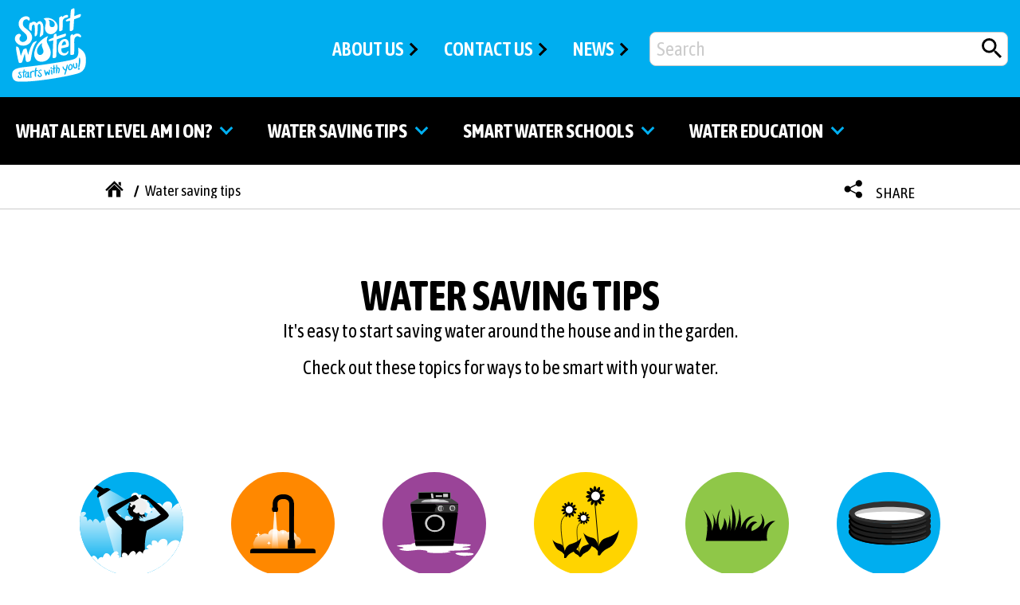

--- FILE ---
content_type: text/html; charset=utf-8
request_url: https://www.smartwater.org.nz/water-saving-tips/
body_size: 17914
content:
<!DOCTYPE html>
<html lang="en">
	<head>
		<style>
			#MainNav{display: none}
		</style>
		<script async src="https://www.googletagmanager.com/gtag/js?id=UA-43970281-3"></script>
		<script>
			window.dataLayer = window.dataLayer || [];
			function gtag(){dataLayer.push(arguments);}
			gtag('js', new Date());
			gtag('config', 'UA-43970281-3');
		</script>
		<meta http-equiv="Content-Type" content="text/html; charset=UTF-8">
		<meta http-equiv="X-UA-Compatible" content="IE=edge,chrome=1" />
		<meta name="viewport" content="width=device-width, initial-scale=1.0, maximum-scale=1.0" />

		<link rel="icon" type="image/ico" href="/favicon.ico" />
		<link rel="icon" type="image/png" href="/favicon-32x32.png" sizes="32x32" />
		<link rel="icon" type="image/png" href="/favicon-16x16.png" sizes="16x16" />

        <meta name="generator" content="polycode.co.nz 4.12" />
<meta http-equiv="Content-Type" content="text/html; charset=utf-8" />

		<title> Water saving tips  | Smart Water</title>
		<link href="https://fonts.googleapis.com/css?family=Asap+Condensed:400,600,700&display=swap" rel="stylesheet">
        

		<meta name="twitter:card" content="summary_large_image">
		<meta property="og:site_name" content="Smart Water" />
		<meta property="og:locale" content="en_GB" />
		<meta property="og:url" content="https://www.smartwater.org.nz/water-saving-tips/" />
		<meta property="og:type" content="website" />

		<meta property="og:title" content="Water saving tips" />
		<meta property="og:image" content="" />
		<meta property="og:description" content="" />
	<link rel="stylesheet" type="text/css" href="/css/app.css?m=1755490156" />
</head>
    <body class="">

		<div id="fb-root"></div>
		<script type="application/javascript" src="/javascript/app.min.js?m=1755476077"></script>
<script>
			(function(d, s, id) {
				var js, fjs = d.getElementsByTagName(s)[0];
				if (d.getElementById(id)) return;
				js = d.createElement(s); js.id = id;
				js.src = "https://connect.facebook.net/en_US/sdk.js#xfbml=1&version=v3.0";
				fjs.parentNode.insertBefore(js, fjs);
			}(document, 'script', 'facebook-jssdk'));
		</script>

		

		

		<div id="Header" class="blue-bg header">
			<div class="container-fluid blue-bg position-relative" style="z-index: 10;">
				<div class="row">
					<div class="col-12 d-flex align-items-center justify-content-between">
						<a href="/" class="logo d-block mt-2 mb-3">
							<svg enable-background="new 0 0 94 94" viewBox="0 0 94 94" xmlns="http://www.w3.org/2000/svg"><g fill="#fff"><path d="m54.3 16.4c-2.8-2.6-7.3-4.5-11.5-3.7-.6.1-2.5.6-2.6 1.1-.1.2 3.5 1.2 2.7 5.8-.4 2.1-1 4.1-1 6.2.1 3.8 2.8 7.4 7.1 7.5 4.1.1 7.8-3.1 8.7-6.8 1-3.9-.8-7.7-3.4-10.1zm-3.2 8c-3.3 0-3.4-2.7-3.3-5 0-1.4 0-2.4-.9-3.6-.2-.3-.5-.6-.8-.8.8 0 1 0 1.7.1 1.1.1 2.1.5 3 1 2 1 3.5 2.5 3.5 4.8.2 2-1.3 3.4-3.2 3.5z"/><path d="m17.8 85.1c-.2.6-.4 1.8.3 2.2.8.5 1.6-.3 1.7-1.1v-.1c-.2-1.2-.2-2.6.2-3.8-1.3.1-1.9 1.8-2.2 2.8z"/><path d="m73.6 72.7c-.6.7-.8 2-.9 2.7-.1.9 0 3 1.7 2.1 1.7-1.1 1.8-5.7-.8-4.8z"/><path d="m84.2 50.2c-.2-.4.1 5.4.1 5.9-.4 6.1-2.4 8.4-9.5 10-17.1 3.8-49.9 8-57.2 8.8-5.3.6-15.9 1.4-17 6.9-1.2 5.6.6 10.2 5.5 11.5 17.7 1.9 61.5-5.6 77-10 6.7-1.7 10.2-6.6 10.6-13.8.3-7.6.7-13.1-9.5-19.3zm-72.5 38.5c-2.2 1.7-5.7-.5-3.6-2.7.5-.5 1.3 0 1 .5-.2.4-.3.9.1 1.3.5.4 1.4.2 1.7-.3.5-.7-.2-1.7-.6-2.2-.5-.8-1.9-1.5-2-2.5-.2-1.8 2.8-2.3 3.6-1 .2.3-.3.8-.7.6-.3-.2-.7-.2-1.1-.2-.5.4-.5.7-.1.9.1.3.6.6.8.8.5.5.8 1.1 1.1 1.7.7 1 1 2.2-.2 3.1zm2.4-.7c-.2-2 0-3.9.2-5.8-.4 0-.8.1-1.1.1-.6 0-.7-.8-.1-1 .5-.1.9-.2 1.4-.3.1-1.1.3-1.4.3-2.5 0-.6 1.1-.7 1.1-.2.1 1.1 0 1.3-.2 2.4.7-.1 1.4-.3 2-.5.9-.3 1.2 1 .3 1.2-.8.2-1.6.4-2.5.6v.3c-.2 1.9-.1 3.7 0 5.5.1.7-1.3.9-1.4.2zm7.2.7c-.3-.2-.5-.5-.7-.9-1.2 1.2-3.7 1.2-4.1-.8-.4-1.8 1.2-6.3 4-5.6.1-.2.2-.4.3-.5.2-.4.7-.2.7.2.2 2.4-.4 4.6 1 6.8.2.6-.7 1.2-1.2.8zm6.9-7.9c-.1.6-.9.9-1.3.4-.5-.7-1.4.2-1.8.7s-.5 1.2-.7 1.8v.1c.1 1.4.2 2.9.4 4.3.1.9-1.3 1.2-1.4.4-.2-1.3-.3-2.5-.3-3.8-.1-1.2-.4-2.6.2-3.8.1-.3.6-.4.7-.1.1.1.1.2.1.3.3-.4.6-.7 1-.9.9-.8 3.3-1 3.1.6zm3.2-.6c-.2 0-.4 0-.7 0-.2 2.2-.4 4.4 0 6.5.2.9-1.3 1.2-1.5.4-.5-2.1-.5-4.4-.2-6.8-.2 0-.5-.1-.5-.3v-.1c-.1-.1 0-.2 0-.4.1-.3.4-.5.7-.5.2-1.4.5-1.9.8-3.2.1-.6 1-.4 1 .1.1 1.3-.1 1.7-.2 3h.8.4c.1-.1.3-.1.4-.1h.1c.5.1.7.7.3 1.1-.3.4-.9.3-1.4.3zm5.8 6.8c-1.9 1.8-5.4 0-4.4-2.2.2-.6 1.3-.5 1.2.1 1.3 3.1 2.9 1 2.4-.2-.1-.4-2.1-2.1-2.5-2.6-.5-.7-.4-1.4 0-2.2.7-1.4 3.1-2.4 3.8-.8.2.4-.4.9-.8.5-1.7-1-2.6.8-1.9 2 .1.1.2.2.4.3.3.3.6.5.9.8.5.5 1 1 1.3 1.7.4.9.4 1.9-.4 2.6zm10.4-2.4c-.1.6-1.1.7-1.4.3-.5-.7-.9-1.4-1.4-2.1-.3.9-.6 1.8-1 2.7-.3.6-1.2.4-1.3 0-.7-2.1-1.5-4.3-1.7-6.5-.1-.6.9-.7 1.1-.2.6 1.4 1 2.9 1.5 4.4.2-.7.4-1.4.5-2.1.1-.6 1-1.1 1.4-.5.4.7.9 1.3 1.3 2 0-.4.1-.7.1-1.1.1-.5.3-1.5.2-2.1-.1-.1-.1-.3-.1-.4 0 0 0 0 0-.1.1-.3.5-.6.9-.5h.1c.3.1.5.3.5.6.2 1.6-.4 3.8-.7 5.6zm1.2-8.3c0-.2.1-.4.3-.6 0 0 .2-.1.2-.1.1 0 .1-.1.2-.1.2-.2.5-.2.8-.1.5.2.8.7.4 1.2-.3.3-.7.6-1.2.5-.4-.1-.7-.4-.7-.8zm1.1 7.7c0-.1 0-.2 0-.3 0-.8 0-1.6-.1-2.3-.1-.9-.3-1.8-.2-2.6 0-.4.8-.8 1-.3.9 1.5.8 3.8.8 5.5 0 .7-1.4.8-1.5 0zm5.4-7.4c-.3.3-.7.5-1.1.6 0 1.8-.1 3.5-.1 5.2 0 .9-1.5 1-1.5.1 0-1.6-.1-3.3-.1-4.9-.2.1-.4.1-.7.2-.8.2-1.1-.8-.3-1.1.3-.1.7-.2 1-.3 0-1.3.2-2.5.4-3.8.1-.4.8-.4.8-.1.2 1.1.3 2.2.3 3.3.3-.1.6-.2.9-.1.6.2.7.6.4.9zm4.6 5.8c-.1.2-.3.4-.5.5h-.1c-.4.1-.7 0-.8-.3 0-.1 0-.1 0-.2 0-.7.4-1.6.6-2.4.1-.7.3-1.4.1-2-.2-.8-.8-1.5-1.6-1 .1 2-.1 4-.6 5.8-.2.6-1.2.6-1.2 0-.1-1.7.2-3.5.2-5.2s-.1-3.5.1-5.2c0-.4.8-.6.9-.2.3 1 .4 2.2.5 3.4.8-.3 1.9-.1 2.5.6 1.4 1.5.4 4.2-.1 6.2zm11-9.8c-.5 3.8-1.7 7.8-3 11.5-.3.8-1.6.7-1.4-.1.4-1.5.8-3 1.2-4.5-1-.1-2-1.3-2.5-1.9-.7-.9-1.3-2.1-.8-3.2.1-.3.6-.3.8 0 .4.8.6 1.6 1.1 2.3.4.5 1.1 1.2 1.7 1.6.5-1.9 1-3.8 1.6-5.7.3-.8 1.4-.7 1.3 0zm3.6 6.2c-2.6 1.1-3.5-1.2-3.3-3 .1-.7.7-3.3 1.8-4 1.8-1.8 3.7.4 4.1 1.9.4 1.9-.4 4.2-2.6 5.1zm6.2-1.9c-3.4.5-3.5-4.3-3.1-6.3.1-.4.8-.5.9-.1.5 1.2 0 4.7 1.7 5 2.2.3.8-4.2.8-5.2 0-.7 1.1-1 1.3-.4.6 1.7 1.9 6.4-1.6 7zm5.2.8c-.3.5-.9.7-1.4.7-.6-.1-.9-.6-.9-1.1 0 0 0 0 0-.1 0-.2.1-.4.2-.5.4-.5 1.2-.7 1.7-.3.5.2.7.8.4 1.3zm-.5-2.7c-.2.8-1.5.7-1.4-.1.3-1.9.7-3.8.8-5.7.2-1.9.1-3.8.4-5.6.1-.4.9-.6 1-.1 1 3.4.2 8-.8 11.5z"/><path d="m87.8 35.7c-.1-.5-2.8-5.2-8.3-2.3-.7.4-1.3.9-1.8 1.5-.2-.6-.4-1.1-.8-1.5-.6-.6-2.6 1.5-2.7 2.1-.2 1.2-.1 4.2-.1 5.3 0 1.8-.2 16.3 0 18.1.1 1.4 4.5.7 4.7-.5.3-1.9.2-10.7.2-12.6-.2-6.5.3-8 2.5-9.4 1.4-1 2.6-.6 4.1.4 1.2.9 2.4.2 2.2-1.1m-1.6-27.9c-.7.1-3.7 1.2-7.1 2.6.2-4.7.3-8.8 0-9.7-.3-.9-3.8.8-4.1 1.6-.3.6-.7 5.2-1.1 10.3-2.5 1.1-4.6 2.1-5.4 2.8-.5.4.1 1.7.7 1.7.9 0 2.5-.5 4.4-1-.4 6-.6 11.8-.2 12.7.7 1.6 4.5-.3 4.6-2 0-.6.5-6.4.8-12.4 2.9-1 5.6-2 6.9-2.5 1.4-.5 2.9-4.6.5-4.1m-15.6 1.2c-2.2-.7-5.2.9-6.7 2.7-.1-.5-.1-.9-.3-1.2-.2-.6-3.8 1.3-3.8 2.1.3 4.1-.1 13.4.1 16.3.2 1.6 4.2-.2 4.3-1.3.1-1.4.2-5.8.2-7.2 0-3.5.1-4.5.7-5.7 1.5-2.7 4.5-2.2 5.5-2.9.8-.4.9-2.5 0-2.8m-3.1 23.6c-.5.1-5.6 1.7-10.7 3.5-.1-1.2-.3-2.3-.5-3.1-.3-1.1-3.2.5-3.3 1.6 0 .9-.1 2.1-.2 3-2.4.9-4.4 1.8-5.6 2.5-.8.5-.7 1.4-.6 1.7 0 .6 2.6.2 5.9-.7-.2 2.1-.3 4.1-.4 6.2-.1 2.7-.2 5.5-.3 8.2 0 1.3-.1 2.7-.1 4 0 1-.3 3.1.2 3.9.4.7 3.5 0 3.9-.7.5-1 .6-2.1.6-3.3 0-1.4.1-2.8.1-4.2.1-2.9.1-5.8.2-8.7 0-.6.2-3.6.3-6.7 5-1.5 10.1-3.4 10.6-3.7 1.1-.8 1.5-3.7-.1-3.5m-27.7-1.4c.2-1.4.2-2.8.2-4.2 0-2.6-.1-5.7-1.5-7.9-.6-1-1.7-2.1-2.9-2.3-1.4-.2-2.8.8-3.6 1.9-.2.3-.4.6-.6.9-.2-.4-.5-.7-.8-1.1-1.8-1.7-4.6-1.4-6.3.5-.4-.5-1.3-.4-1.6.2-1.1 2.2-1.1 4.7-1 7 .1 1 .5 1.2.6 1.3.6.5 1 .8 1.6 1.3.6.6 1.2.3 1.2-.7 0-.9.1-3 .1-4 .1-.9.4-1.7 1-2.4 1.2-1.4 2.1-.3 2.5.9.6 2 0 12.5.3 13.5.1.5 2.3-1 2.5-1.4.8-1.2 1.1-7 1.2-8.4 0-1.2 0-2.6-.2-3.9.7-1.2 1.6-2.3 2.3-2.3 2.6.2 1.4 9.3 1.2 10.7-.1 1.1-.7 3.7-.8 5.1 0 .4.5 1.4 1.4.5.8-.8 1.2-1.1 2-1.8.3-.2 1-.7 1.1-1.5 0-.6.1-1.4.1-1.9m-17.4-15.9c.2-.9.3-1.9-.2-2.7-.6-.9-1.8-1.6-2.9-1.9-2.5-.6-5.8.6-7.8 2.5-3.7 3.4-3.8 8.7-1.4 12.4 1.2 1.9 2.8 3.4 4.4 4.8 1.4 1.3 3.3 2.7 4.1 4.4.7 1.6.9 3.8.1 5.5-.8 1.6-5.2 5-8.4 1.1-1.5-1.8-.7-4 .9-5.9.5-.6.1-1.6-.4-2-.6-.6-1.6-.8-2.5-.6-2.7.6-4.5 3-4.6 5.8-.1 2.6 1.3 4.9 3.1 6.5 3.8 3.3 10.2 3.8 14.7.3 4.1-3.2 5.3-8.7 2.8-12.8-1.3-2.2-3.2-3.9-5.1-5.4-1.6-1.3-3.4-2.5-4.5-4.2-1.2-1.8-1.2-4.9.1-6.9.6-.9 1.9-1.5 2.9-1.8.9-.3 2 0 2.5.8.4.7 2 1.2 2.2.1m-16.8 33.7c-.8.6-.2 4.1-.1 5 .2 1.6 2.1 12 3.2 15.2.5 1.3 3.6.6 4.2-.4 1-2.8 3-10.1 3.4-11 .1.9.8 5.3.9 6.7.3 4 1.7 4.2 2.7 4.1s3.1-.8 3.7-2.1c.6-1.4 1-6.4 2.4-12.2 2.2-8.8 5.7-11.4 5.5-12.1-.2-.9-4.2 1.4-4.7 2.1-.8 1-2.3 3.3-4.2 8.5-1 2.7-1.5 4.5-2 6.8-.5-2.1-2-7.5-2.1-7.8-.5-1.2-3.8.6-4 .9-1.1 2.4-3.3 8.3-3.3 8.3s-1.5-8.2-2.7-10.4c-.4-.7-2.3-2.1-2.9-1.6m53-.3c-.7 6.6.6 9.8 4.5 11.2 1.7.6 4.3.8 5.9-.3 1.6-1 2.6-2.6 2.7-4.3 0-.7-.9-.7-1.3 0-1.2 2.7-5.3 2.5-6.7 1-1.4-1.4-.9-5-.9-5s5.7-1.1 8-1.9c.8-.3 1.2-1 1.3-1.8.5-3.8-.9-9.1-5.8-8.2-4.7.8-7.3 5.5-7.7 9.3m4.5-.8c.3-1.9 1-4.8 3-5.5s2.5 2.1 2.5 4c-1.8.5-3.7.9-5.5 1.5"/><path d="m48.5 52.8c-.9-2.6-1.8-4.7-3.1-7-3-5 .5-9.7.4-9.9-.9-.4-11.5 5.2-15 13.3-3.5 8-3.3 12-.5 15.9s9.3 4.1 13.9 1.3c4.6-2.9 6-8.9 4.3-13.6zm-10.9 6.4c-2 1.2-4.4.5-5.4-2-1.1-2.7-.2-5.6 1.5-8.1.8-1.2 1.7-2.3 2.8-3.3.8-.6 1-.8 1.9-1.3-.2.4-.3.9-.4 1.5-.3 1.9.1 3.2.8 4.8 1.1 2.8 2.4 6.2-1.2 8.4z"/></g></svg>
						</a>
						
						<div class="d-inline-flex d-lg-none align-items-center">
							<div class="d-inline-block" style="padding: 0 43px">
								<div id="SearchButton" class="search-icon"><svg viewBox="0 0 30.78 30.78" xmlns="http://www.w3.org/2000/svg">
    <path class="path" d="m22 19.35h-1.43l-.52-.53a11 11 0 0 0 2.81-7.39 11.43 11.43 0 1 0 -11.43 11.43 11 11 0 0 0 7.39-2.81l.53.52v1.43l8.79 8.8 2.64-2.64zm-10.55 0a7.92 7.92 0 1 1 7.92-7.92 7.88 7.88 0 0 1 -7.92 7.92z"/></svg></div>
							</div>

							<a class="d-inline-flex mobile-menu-btn" data-id="#MainNav">
								<div class="mburger position-relative">
									<b></b>
									<b></b>
									<b></b>
								</div>
							</a>
						</div>

						<div class="d-none d-lg-block">
							<a href="/about" class="d-none d-lg-inline-block semi-bold white-text chevron black-chevron right me-35">ABOUT US</a>
							<a href="/contact" class="d-none d-lg-inline-block semi-bold white-text chevron black-chevron right me-35">CONTACT US</a>
							<a href="/news" class="d-none d-lg-inline-block semi-bold white-text chevron black-chevron right me-4">NEWS</a>

							<form id="Form_SearchForm" action="/water-saving-tips/SearchForm/" method="GET" enctype="application/x-www-form-urlencoded" class="search-form d-lg-inline-block">
    <input type="text" name="Terms" class="text w-100" id="Form_SearchForm_Terms" required="required" aria-required="true" Placeholder="Search" />
    <button type="submit" class="action search-btn">
		<svg viewBox="0 0 30.78 30.78" xmlns="http://www.w3.org/2000/svg">
    <path class="path" d="m22 19.35h-1.43l-.52-.53a11 11 0 0 0 2.81-7.39 11.43 11.43 0 1 0 -11.43 11.43 11 11 0 0 0 7.39-2.81l.53.52v1.43l8.79 8.8 2.64-2.64zm-10.55 0a7.92 7.92 0 1 1 7.92-7.92 7.88 7.88 0 0 1 -7.92 7.92z"/></svg>
	</button>
</form>
						</div>
					</div>
				</div>
			</div>
			
			<div id="MobileSearchForm" class="d-lg-none black-bg mobile-search-form p-2" style="z-index: 8;">
				<form id="Form_SearchForm" action="/water-saving-tips/SearchForm/" method="GET" enctype="application/x-www-form-urlencoded" class="search-form d-lg-inline-block">
    <input type="text" name="Terms" class="text w-100" id="Form_SearchForm_Terms" required="required" aria-required="true" Placeholder="Search" />
    <button type="submit" class="action search-btn">
		<svg viewBox="0 0 30.78 30.78" xmlns="http://www.w3.org/2000/svg">
    <path class="path" d="m22 19.35h-1.43l-.52-.53a11 11 0 0 0 2.81-7.39 11.43 11.43 0 1 0 -11.43 11.43 11 11 0 0 0 7.39-2.81l.53.52v1.43l8.79 8.8 2.64-2.64zm-10.55 0a7.92 7.92 0 1 1 7.92-7.92 7.88 7.88 0 0 1 -7.92 7.92z"/></svg>
	</button>
</form>
			</div>
		</div>

		<div class="d-none d-lg-block black-bg nav">
			<nav id="MainNav" class="main-nav d-lg-flex align-items-center justify-content-between" role="navigation">

				<ul class="">
					
						<li class="link blue">
    <a href="/alert-levels/" aria-label="Go to the What alert level am I on? page">What alert level am I on? <div class="child-nav-arrow"></div></a>

    
    <ul class="sub">
        
        <li class="link ">
            <a href="/alert-levels/hamilton-city/" aria-label="Go to the Hamilton  page">Hamilton City Council</a>
        </li>
        
        <li class="link ">
            <a href="/alert-levels/waikato/" aria-label="Go to the Waikato District page">Waikato District Council</a>
        </li>
        
        <li class="link ">
            <a href="/alert-levels/waipa/" aria-label="Go to the Waipā page">Waipā District Council</a>
        </li>
        
        <li class="link ">
            <a href="/alert-levels/water-concern-form/" aria-label="Go to the Report water wasters page">Report water wasters</a>
        </li>
        
        <li class="link ">
            <a href="/alert-levels/alert-level-0/" aria-label="Go to the Save wai page">Save wai (water)</a>
        </li>
        
        <li class="link ">
            <a href="/alert-levels/alert-level-1/" aria-label="Go to the Alert level 1 page">Alert level 1</a>
        </li>
        
        <li class="link ">
            <a href="/alert-levels/alert-level-2/" aria-label="Go to the Alert level 2 page">Alert level 2</a>
        </li>
        
        <li class="link ">
            <a href="/alert-levels/alert-level-3/" aria-label="Go to the Alert level 3 page">Alert level 3</a>
        </li>
        
        <li class="link ">
            <a href="/alert-levels/alert-level-4/" aria-label="Go to the Alert level 4 page">Alert level 4</a>
        </li>
        
    </ul>
    
</li>



					
						<li class="current green">
    <a href="/water-saving-tips/" aria-label="Go to the Water saving tips page">Water saving tips <div class="child-nav-arrow"></div></a>

    
    <ul class="sub">
        
        <li class="link ">
            <a href="/water-saving-tips/water-smart-code/" aria-label="Go to the Water saving tips page">Smart Water 5R&#039;s</a>
        </li>
        
        <li class="link ">
            <a href="/water-saving-tips/bathroom/" aria-label="Go to the Bathroom page">Bathroom</a>
        </li>
        
        <li class="link ">
            <a href="/water-saving-tips/kitchen/" aria-label="Go to the Kitchen page">Kitchen</a>
        </li>
        
        <li class="link ">
            <a href="/water-saving-tips/laundry/" aria-label="Go to the Laundry page">Laundry</a>
        </li>
        
        <li class="link ">
            <a href="/water-saving-tips/garden/" aria-label="Go to the Garden page">Garden</a>
        </li>
        
        <li class="link ">
            <a href="/water-saving-tips/lawns/" aria-label="Go to the Lawns &amp; Landscaping page">Lawns &amp; Landscaping</a>
        </li>
        
        <li class="link ">
            <a href="/water-saving-tips/pools/" aria-label="Go to the Pools page">Pools</a>
        </li>
        
        <li class="link ">
            <a href="/water-saving-tips/smart-water-kids/" aria-label="Go to the Smart water kids page">Kids</a>
        </li>
        
        <li class="link ">
            <a href="/water-saving-tips/renovations/" aria-label="Go to the Renovations page">Renovations</a>
        </li>
        
        <li class="link ">
            <a href="/water-saving-tips/new-build/" aria-label="Go to the New build page">New build</a>
        </li>
        
        <li class="link ">
            <a href="/water-saving-tips/rainwater-harvesting/" aria-label="Go to the Rainwater harvesting page">Rainwater harvesting</a>
        </li>
        
        <li class="link ">
            <a href="/water-saving-tips/workplace-resources/" aria-label="Go to the Workplace Campaign page">Workplace Campaign</a>
        </li>
        
        <li class="link ">
            <a href="/water-saving-tips/smart-water-pledge/" aria-label="Go to the Smart Water pledge page">Smart Water pledge</a>
        </li>
        
        <li class="link ">
            <a href="/water-saving-tips/test-your-knowledge/" aria-label="Go to the Test your knowledge page">Test your knowledge</a>
        </li>
        
    </ul>
    
</li>



					
						<li class="link d-lg-none">
    <a href="/about/" aria-label="Go to the About Us page">About us </a>

    
</li>



					
						<li class="link d-lg-none">
    <a href="/contact/" aria-label="Go to the Contact Us page">Contact us </a>

    
</li>



					
						<li class="link d-lg-none">
    <a href="/faqs/" aria-label="Go to the Frequently asked questions page">FAQS </a>

    
</li>



					
						<li class="link d-lg-none">
    <a href="/subscribe/" aria-label="Go to the Subscribe page">Subscribe </a>

    
</li>



					
						<li class="link d-lg-none">
    <a href="/news/" aria-label="Go to the News page">News </a>

    
</li>



					
						<li class="link ">
    <a href="/smart-water-schools/" aria-label="Go to the Smart Water Schools page">Smart water schools <div class="child-nav-arrow"></div></a>

    
    <ul class="sub">
        
        <li class="link ">
            <a href="/smart-water-schools/connect-with-water/" aria-label="Go to the Connect with water page">Connect with water</a>
        </li>
        
        <li class="link ">
            <a href="/smart-water-schools/engage-and-understand/" aria-label="Go to the Engage and understand page">Engage and understand</a>
        </li>
        
        <li class="link ">
            <a href="/smart-water-schools/reflect-on-water-use/" aria-label="Go to the Reflect on water use page">Reflect on water use</a>
        </li>
        
        <li class="link ">
            <a href="/smart-water-schools/find-your-flow/" aria-label="Go to the Find your flow page">Find your flow</a>
        </li>
        
        <li class="link ">
            <a href="/smart-water-schools/smart-water-use/" aria-label="Go to the Smart water use page">Smart water use</a>
        </li>
        
        <li class="link ">
            <a href="/smart-water-schools/resources/" aria-label="Go to the Resources page">Resources</a>
        </li>
        
        <li class="link ">
            <a href="/smart-water-schools/school-visits/" aria-label="Go to the School Visits page">School visits</a>
        </li>
        
    </ul>
    
</li>



					
						<li class="link ">
    <a href="/water-education/" aria-label="Go to the Water education  page">Water education <div class="child-nav-arrow"></div></a>

    
    <ul class="sub">
        
        <li class="link ">
            <a href="/water-education/unwwd/" aria-label="Go to the United Nations World Water Day page">UN World Water Day</a>
        </li>
        
        <li class="link ">
            <a href="/water-education/story-of-water/" aria-label="Go to the The Story Of Water page">The Story Of Water</a>
        </li>
        
        <li class="link ">
            <a href="/water-education/early-childhood/" aria-label="Go to the Early childhood page">Early childhood</a>
        </li>
        
        <li class="link ">
            <a href="/water-education/water-treatment-videos/" aria-label="Go to the Smart Water Videos page">Videos</a>
        </li>
        
    </ul>
    
</li>



					
				</ul>

				<div class="d-none d-xxl-block">
					<a href="/faqs" class="d-none d-lg-inline-block position-relative semi-bold white-text small chevron blue-chevron right me-35"><i class="icon-faq d-none d-xl-block"></i>FAQS</a>
					<a href="/subscribe" class="d-none d-lg-inline-block position-relative semi-bold white-text small chevron blue-chevron right ms-xl-5 me-35"><i class="icon-subscribe d-none d-xl-block"></i>SUBSCRIBE</a>
				</div>
			</nav>
		</div>

		<div class="nav-blocker"></div>

		
		<div class="breadcrumbs pt-1 d-none d-md-block">
			<div class="container">
				<div class="row justify-content-center">
					<div class="col-12 col-lg-11 d-flex align-items-center justify-content-between">
						<div class="inner">
    <a href="/" class="d-inline-block home-icon me-1"><svg enable-background="new 0 0 23 23" viewBox="0 0 23 23" xmlns="http://www.w3.org/2000/svg"><path d="m19.8 8.2v-5.5h-3.1v2.6l.6.6z"/><path d="m16.7 6.5-5.2-5-11.3 10.8 1.7 1.7.9-.8.9-.8 7.8-7.6 7.8 7.6.9.8.9.8 1.7-1.7-3.1-2.9z"/><path d="m11.5 6-7.2 6.9-.6.6v8.1h5.2v-8.4h5.2v8.4h5.2v-8.1l-.6-.6z"/></svg></a>
    
        
            
                
                <span class="mx-1">/</span>
                Water saving tips
                
            
        
    
</div>

						<div class="share-crumb black-text position-relative">
							<span id="SocialToggle"><i class="d-inline-block me-2"><svg enable-background="new 0 0 30 30" viewBox="0 0 30 30" xmlns="http://www.w3.org/2000/svg"><path class="path" d="m21.7 18.6c-1.3 0-2.5.6-3.2 1.6l-7-3.6c.1-.3.2-.7.2-1.1s-.1-.8-.2-1.2l7-3.6c.8 1 1.9 1.7 3.3 1.7 2.3 0 4.1-1.8 4.1-4.1s-1.8-4.1-4.1-4.1-4.1 1.9-4.1 4.1c0 .4.1.7.2 1.1l-7 3.6c-.8-1-1.9-1.6-3.2-1.6-2.3 0-4.1 1.8-4.1 4.1s1.8 4.1 4.1 4.1c1.4 0 2.5-.7 3.3-1.7l7 3.6c-.1.4-.2.8-.2 1.2 0 2.3 1.9 4.1 4.1 4.1 2.3 0 4.1-1.8 4.1-4.1-.1-2.3-2-4.1-4.3-4.1zm0 0"/></svg></i> SHARE</span>

							<div id="SocialHover" class="social-hover position-absolute white-bg">
								<a href="https://www.facebook.com/sharer/sharer.php?u=https://www.smartwater.org.nz/water-saving-tips/&amp;amp;src=sdkpreparse" class="d-inline-block share-btn facebook me-1" title="Share on Facebook" rel="noopener" target="_blank">
									<svg enable-background="new 0 0 37 37" viewBox="0 0 37 37" xmlns="http://www.w3.org/2000/svg"><path d="m18.5 37c10.2 0 18.5-8.3 18.5-18.5 0-10.2-8.3-18.5-18.5-18.5-10.2 0-18.5 8.3-18.5 18.5 0 10.2 8.3 18.5 18.5 18.5z" class="bg"/><path d="m20.2 30v-10.5h3.3l.5-4.1h-3.8v-2.6c0-1.2.3-2 1.9-2h2.1v-3.6c-.4 0-1.6-.2-3-.2-3 0-5 1.9-5 5.4v3h-3.4v4.1h3.4v10.5z" class="icon"/></svg>
								</a>
								<a href="https://twitter.com/intent/tweet?url=https://www.smartwater.org.nz/water-saving-tips/" class="d-inline-block share-btn twitter ms-1" title="Share on Twitter" rel="noopener" target="_blank">
									<svg enable-background="new 0 0 37 37" viewBox="0 0 37 37" xmlns="http://www.w3.org/2000/svg">
<path d="m18.5 37c10.2 0 18.5-8.3 18.5-18.5 0-10.2-8.3-18.5-18.5-18.5-10.2 0-18.5 8.3-18.5 18.5 0 10.2 8.3 18.5 18.5 18.5z" class="bg"/>
<path d="m28.2 11.6c-.5.1-.9.1-.9.1v-.1c.5-.4 1.6-1.6 1.8-2.1.1-.2 0-.3 0-.3l-1.5.7-1.2.6c-.9-.9-2.1-1.5-3.6-1.5-2.6 0-4.6 1.9-4.6 4.2 0 .4.1 1.2.2 1.6-1.7 0-3.8-.8-5.7-1.7-3.7-2-4-3.3-4-3.3-.6.6-.9 2.8-.3 4.5.4 1.1 1.7 2 1.7 2s-.6 0-1.2-.2-.8-.4-.8-.4c-.4.9.4 2.6 1.6 3.7.7.7 2.1 1.1 2.1 1.1l-2.1.1c-.1 2.1 4.3 3.4 4.3 3.4-1.3 1-2.8 1.7-4.4 1.7-.8 0-1.6-.1-2.4-.4 2.1 1.8 4.8 3.1 7.8 2.9 7.8-.4 12.3-7.4 12.5-14.3s.4-.2 1.2-1 1.3-1.8 1.3-1.8-1.3.4-1.8.5" class="icon"/></svg>
								</a>
							</div>
						</div>
					</div>
				</div>
			</div>
		</div>

		
			


		
<section>
    <div class="container">
        <div class="row">
            <div class="col-12 text-center">
                <h1 class="text-700 mt-4 uppercase">Water saving tips</h1>
            </div>
        </div>
        <div class="row">
            <div class="col-12 text-center">
                <p>It's easy to start saving water around the house and in the garden.</p><p>Check out these topics for ways to be smart with your water.</p>
            </div>
        </div>
    </div>
</section>

<section>
    <div class="container">
        <div class="row justify-content-center home-hero-buttons">
            
            <div class="col-4 col-md-3 col-xl-2">
                <a href="/water-saving-tips/bathroom/" class="d-block black-text semi-bold text-center mb-4 hover-no-line">
                    <div class="cms-icon d-block" style="background-image: url(/assets/Page-Images/IconShower.svg)"></div>
                    Bathroom    
                </a>
            </div>
            
            <div class="col-4 col-md-3 col-xl-2">
                <a href="/water-saving-tips/kitchen/" class="d-block black-text semi-bold text-center mb-4 hover-no-line">
                    <div class="cms-icon d-block" style="background-image: url(/assets/Page-Images/IconSink.svg)"></div>
                    Kitchen    
                </a>
            </div>
            
            <div class="col-4 col-md-3 col-xl-2">
                <a href="/water-saving-tips/laundry/" class="d-block black-text semi-bold text-center mb-4 hover-no-line">
                    <div class="cms-icon d-block" style="background-image: url(/assets/Page-Images/IconWashingMachine.svg)"></div>
                    Laundry    
                </a>
            </div>
            
            <div class="col-4 col-md-3 col-xl-2">
                <a href="/water-saving-tips/garden/" class="d-block black-text semi-bold text-center mb-4 hover-no-line">
                    <div class="cms-icon d-block" style="background-image: url(/assets/Page-Images/IconFlowers.svg)"></div>
                    Garden    
                </a>
            </div>
            
            <div class="col-4 col-md-3 col-xl-2">
                <a href="/water-saving-tips/lawns/" class="d-block black-text semi-bold text-center mb-4 hover-no-line">
                    <div class="cms-icon d-block" style="background-image: url(/assets/Page-Images/IconLawns.svg)"></div>
                    Lawns &amp; Landscaping    
                </a>
            </div>
            
            <div class="col-4 col-md-3 col-xl-2">
                <a href="/water-saving-tips/pools/" class="d-block black-text semi-bold text-center mb-4 hover-no-line">
                    <div class="cms-icon d-block" style="background-image: url(/assets/Page-Images/IconPools.svg)"></div>
                    Pools    
                </a>
            </div>
            
            <div class="col-4 col-md-3 col-xl-2">
                <a href="/water-saving-tips/smart-water-kids/" class="d-block black-text semi-bold text-center mb-4 hover-no-line">
                    <div class="cms-icon d-block" style="background-image: url(/assets/Page-Images/IconKids.svg)"></div>
                    Kids    
                </a>
            </div>
            
            <div class="col-4 col-md-3 col-xl-2">
                <a href="/water-saving-tips/renovations/" class="d-block black-text semi-bold text-center mb-4 hover-no-line">
                    <div class="cms-icon d-block" style="background-image: url(/assets/Page-Images/IconRenovations.svg)"></div>
                    Renovations    
                </a>
            </div>
            
            <div class="col-4 col-md-3 col-xl-2">
                <a href="/water-saving-tips/new-build/" class="d-block black-text semi-bold text-center mb-4 hover-no-line">
                    <div class="cms-icon d-block" style="background-image: url(/assets/Page-Images/IconPurpleHouse.svg)"></div>
                    New build    
                </a>
            </div>
            
            <div class="col-4 col-md-3 col-xl-2">
                <a href="/water-saving-tips/rainwater-harvesting/" class="d-block black-text semi-bold text-center mb-4 hover-no-line">
                    <div class="cms-icon d-block" style="background-image: url(/assets/Page-Images/IconRainwater.svg)"></div>
                    Rainwater harvesting    
                </a>
            </div>
            
            <div class="col-4 col-md-3 col-xl-2">
                <a href="/water-saving-tips/workplace-resources/" class="d-block black-text semi-bold text-center mb-4 hover-no-line">
                    <div class="cms-icon d-block" style="background-image: url(/assets/Page-Images/IconWorkplace.svg)"></div>
                    Workplace Campaign    
                </a>
            </div>
            
        </div>
    </div>
</section>

<section class="light-grey-bg has-waves grey-waves">
    <div class="container">
        <div class="row mt-5 mb-5">
            <div class="d-none d-md-flex col-md-1 text-center align-items-center">
                <button class="slider-button d-inline-block d-md-block slider-prev-button"></button>
            </div>
            <div class="col-12 col-md-10">
                <div class="water-tips-slider">
                    
                        <img width="425" height="317" alt="tips always use a timer sprinkler" src="/assets/Slider-Images/tips-always-use-a-timer-sprinkler.jpg" loading="lazy" />

                    
                        <img width="425" height="317" alt="tips shower use water but make it shorter" src="/assets/Slider-Images/tips-shower-use-water-but-make-it-shorter.jpg" loading="lazy" />

                    
                        <img width="425" height="317" alt="tips mulch around your veggies" src="/assets/Slider-Images/tips-mulch-around-your-veggies.jpg" loading="lazy" />

                    
                        <img width="425" height="317" alt="tips turn the tap off" src="/assets/Slider-Images/tips-turn-the-tap-off.jpg" loading="lazy" />

                    
                        <img width="425" height="317" alt="tips use a trigger on your hose" src="/assets/Slider-Images/tips-use-a-trigger-on-your-hose.jpg" loading="lazy" />

                    
                        <img width="425" height="317" alt="tips wash your car on grass" src="/assets/Slider-Images/tips-wash-your-car-on-grass.jpg" loading="lazy" />

                    
                </div>
            </div>
            <div class="d-none d-md-flex col-md-1 text-center align-items-center">
                <button class="slider-button d-inline-block d-md-block slider-next-button"></button>
            </div>
        </div>

        <div class="row d-md-none">
            <div class="col-12 mt-3 text-center">
                <button class="slider-button d-inline-block slider-prev-button mr-1"></button>
                <button class="slider-button d-inline-block slider-next-button ml-1"></button>
            </div>
        </div>    
    </div>
</section>
        <section class="white-bg has-waves white-waves">
            <div class="container">
                <div class="row justify-content-center align-items-center footer-logos ">
                    <div class="col-12 col-md-6 col-lg-3">
                        <a target="_blank" rel="noopener" href="https://www.hamilton.govt.nz" class="hcc-logo d-flex justify-content-center align-items-center">
                            <svg enable-background="new 0 0 285 147" viewBox="0 0 285 147" xmlns="http://www.w3.org/2000/svg"><path d="m0 0h285v147h-285z" fill="#fff"/><path d="m134 73.9c0 .1 0 .2-.1.2-.1.1-.2.1-.3.2-.1 0-.3.1-.5.1s-.5 0-.9 0-.6 0-.9 0c-.2 0-.4-.1-.5-.1s-.2-.1-.3-.2-.1-.2-.1-.2v-7.2h-6.6v7.2c0 .1 0 .2-.1.2-.1.1-.2.1-.3.2-.1 0-.3.1-.5.1s-.5 0-.9 0c-.3 0-.6 0-.9 0-.2 0-.4-.1-.6-.1-.1 0-.2-.1-.3-.2s-.1-.2-.1-.2v-16.8c0-.1 0-.2.1-.2.1-.1.2-.1.3-.2.1 0 .3-.1.6-.1h.9.9c.2 0 .4.1.5.1s.2.1.3.2.1.2.1.2v6.5h6.6v-6.5c0-.1 0-.2.1-.2.1-.1.2-.1.3-.2.1 0 .3-.1.5-.1h.9.9c.2 0 .4.1.5.1s.2.1.3.2.1.1.1.2z" fill="#0072bc"/><path d="m143 68.7h-1.3c-.6 0-1 0-1.4.1s-.7.2-1 .4-.4.4-.5.6-.2.5-.2.8c0 .5.2.9.5 1.2s.8.4 1.3.4.9-.1 1.3-.4c.4-.2.8-.6 1.2-1.1v-2zm3.4 5.3c0 .1 0 .2-.1.3s-.2.1-.4.2c-.2 0-.5 0-.9 0s-.7 0-.9 0-.3-.1-.4-.2-.1-.2-.1-.3v-1c-.5.5-1.1 1-1.7 1.3s-1.4.5-2.1.5c-.6 0-1.2-.1-1.8-.3-.5-.2-1-.4-1.4-.8-.4-.3-.7-.7-.9-1.2s-.3-1.1-.3-1.7c0-.7.1-1.3.4-1.9.3-.5.7-1 1.2-1.3.6-.3 1.2-.6 2.1-.8.8-.2 1.8-.2 2.9-.2h1.2v-.7c0-.4 0-.7-.1-1s-.2-.5-.4-.7-.4-.3-.7-.4-.7-.1-1.1-.1c-.6 0-1.1.1-1.5.2-.5.1-.8.3-1.2.4-.3.2-.6.3-.9.4-.2.1-.4.2-.6.2-.1 0-.2 0-.3-.1s-.1-.2-.2-.3c0-.1-.1-.3-.1-.4 0-.2 0-.4 0-.6 0-.3 0-.5.1-.7 0-.2.1-.3.3-.4.1-.1.3-.3.7-.4.3-.2.7-.3 1.1-.4s.9-.2 1.4-.3 1-.1 1.6-.1c1 0 1.8.1 2.5.3s1.2.5 1.7.9c.4.4.8.9 1 1.5s.3 1.3.3 2.2v7.9z" fill="#0072bc"/><path d="m167.1 74c0 .1 0 .2-.1.2-.1.1-.1.1-.3.2-.1 0-.3.1-.5.1s-.5 0-.8 0-.6 0-.8 0-.4-.1-.5-.1-.2-.1-.3-.2-.1-.1-.1-.2v-7.3c0-.4 0-.8-.1-1.1s-.2-.6-.4-.9c-.2-.2-.4-.4-.6-.6-.2-.1-.5-.2-.9-.2s-.8.2-1.2.5-.9.8-1.4 1.4v8.2c0 .1 0 .2-.1.2-.1.1-.1.1-.3.2-.1 0-.3.1-.5.1s-.5 0-.8 0-.6 0-.8 0-.4-.1-.5-.1-.2-.1-.3-.2-.1-.1-.1-.2v-7.3c0-.4 0-.8-.1-1.1s-.2-.6-.3-.9c-.2-.2-.4-.4-.6-.6-.2-.1-.5-.2-.9-.2s-.8.2-1.3.5c-.4.3-.9.8-1.4 1.4v8.2c0 .1 0 .2-.1.2-.1.1-.1.1-.3.2-.1 0-.3.1-.5.1s-.5 0-.8 0-.6 0-.8 0-.4-.1-.5-.1-.2-.1-.3-.2-.1-.1-.1-.2v-12.3c0-.1 0-.2.1-.2s.1-.1.2-.2c.1 0 .3-.1.5-.1h.7.7c.2 0 .3.1.4.1s.2.1.2.2.1.1.1.2v1.4c.7-.7 1.3-1.3 2-1.6.7-.4 1.4-.6 2.1-.6.5 0 1 .1 1.4.2s.8.3 1.1.5.6.4.8.7.4.6.6.9c.4-.4.7-.7 1.1-1s.7-.5 1-.7.7-.3 1-.4.7-.1 1-.1c.8 0 1.5.1 2.1.4s1 .6 1.3 1.1.6 1 .7 1.7c.1.6.2 1.3.2 2v7.8z" fill="#0072bc"/><path d="m171.9 74c0 .1 0 .2-.1.2-.1.1-.1.1-.3.2-.1 0-.3.1-.5.1s-.5 0-.8 0-.6 0-.8 0-.4-.1-.5-.1-.2-.1-.3-.2-.1-.1-.1-.2v-12.3c0-.1 0-.2.1-.2.1-.1.1-.1.3-.2.1-.1.3-.1.5-.1h.8.8c.2 0 .4.1.5.1.1.1.2.1.3.2s.1.1.1.2zm.3-16.5c0 .7-.1 1.2-.4 1.4-.3.3-.8.4-1.6.4s-1.3-.1-1.6-.4-.4-.7-.4-1.4.1-1.2.4-1.4.8-.4 1.6-.4 1.3.1 1.6.4.4.8.4 1.4z" fill="#0072bc"/><path d="m176.9 74c0 .1 0 .2-.1.2-.1.1-.1.1-.3.2-.1 0-.3.1-.5.1s-.5 0-.8 0-.6 0-.8 0-.4-.1-.5-.1-.2-.1-.3-.2-.1-.1-.1-.2v-18.1c0-.1 0-.2.1-.2.1-.1.1-.1.3-.2.1-.1.3-.1.5-.1h.8.8c.2 0 .4.1.5.1s.2.1.3.2.1.2.1.2z" fill="#0072bc"/><path d="m186.6 72.7c0 .4 0 .7-.1.9 0 .2-.1.4-.2.5s-.2.2-.4.2-.3.1-.6.2c-.2.1-.4.1-.7.1-.2 0-.5 0-.8 0-.7 0-1.3-.1-1.8-.3s-.9-.4-1.2-.8-.6-.8-.7-1.4c-.2-.5-.2-1.2-.2-2v-6.1h-1.5c-.2 0-.3-.1-.4-.3s-.1-.6-.1-1.1c0-.3 0-.5 0-.7s.1-.3.1-.4.1-.2.2-.2.1-.1.2-.1h1.4v-2.7c0-.1 0-.2.1-.2.1-.1.1-.1.3-.2.1-.1.3-.1.5-.1h.8.8c.2 0 .4.1.5.1s.2.1.3.2.1.2.1.2v2.7h2.6c.1 0 .2 0 .2.1.1 0 .1.1.2.2 0 .1.1.2.1.4v.7c0 .5 0 .9-.1 1.1s-.2.3-.4.3h-2.7v5.8c0 .7.1 1.2.3 1.5s.6.5 1.1.5h.5c.1 0 .3-.1.4-.1s.2-.1.3-.1h.2.2c.1 0 .1.1.1.2s.1.2.1.4c.2.1.3.3.3.5z" fill="#0072bc"/><path d="m197 67.8c0-.6 0-1.2-.1-1.7s-.3-1-.5-1.3c-.2-.4-.5-.7-.9-.9s-.9-.3-1.4-.3-1 .1-1.3.3c-.4.2-.7.5-.9.8-.2.4-.4.8-.6 1.3-.1.5-.2 1.1-.2 1.7s.1 1.2.2 1.7.3.9.5 1.3.5.7.9.9.9.3 1.4.3 1-.1 1.4-.3.7-.5.9-.8c.2-.4.4-.8.5-1.3.1-.4.1-1 .1-1.7zm3.6-.1c0 1-.1 2-.4 2.9s-.7 1.6-1.2 2.2c-.6.6-1.3 1.1-2.1 1.4s-1.8.5-2.9.5-2-.2-2.8-.5-1.5-.7-2-1.3-.9-1.3-1.2-2.1-.4-1.8-.4-2.9c0-1 .1-2 .4-2.9s.7-1.6 1.3-2.2 1.3-1.1 2.1-1.4 1.8-.5 2.9-.5 2 .1 2.8.4 1.5.7 2 1.3.9 1.3 1.2 2.1.3 1.9.3 3z" fill="#0072bc"/><path d="m213.7 74c0 .1 0 .2-.1.2-.1.1-.1.1-.3.2-.1 0-.3.1-.5.1s-.5 0-.8 0-.6 0-.8 0-.4-.1-.5-.1-.2-.1-.3-.2-.1-.1-.1-.2v-7c0-.6 0-1.1-.1-1.4s-.2-.6-.4-.9c-.2-.2-.4-.4-.6-.6-.3-.1-.6-.2-.9-.2-.4 0-.9.2-1.3.5s-.9.8-1.4 1.4v8.2c0 .1 0 .2-.1.2-.1.1-.1.1-.3.2-.1 0-.3.1-.5.1s-.5 0-.8 0-.6 0-.8 0-.4-.1-.5-.1-.2-.1-.3-.2-.1-.1-.1-.2v-12.3c0-.1 0-.2.1-.2 0-.1.1-.1.2-.2.1 0 .3-.1.5-.1h.7.7c.2 0 .3.1.4.1s.2.1.2.2.1.1.1.2v1.4c.7-.7 1.4-1.3 2.1-1.6.7-.4 1.4-.6 2.2-.6s1.5.1 2.1.4 1 .6 1.4 1.1c.3.5.6 1 .8 1.7.2.6.2 1.4.2 2.3v7.6z" fill="#0072bc"/><g fill="#5ebb4c"><path d="m133.2 95.2v.4.3c0 .1-.1.2-.1.2 0 .1-.1.1-.2.2s-.3.2-.6.4-.7.4-1.1.6-.9.3-1.5.5c-.6.1-1.2.2-1.8.2-1.1 0-2.2-.2-3.1-.6s-1.7-1-2.4-1.7c-.7-.8-1.2-1.7-1.5-2.8s-.5-2.4-.5-3.8c0-1.5.2-2.8.6-3.9.4-1.2.9-2.1 1.6-2.9s1.5-1.4 2.5-1.8 2-.6 3.2-.6c.5 0 1 0 1.5.1s.9.2 1.3.4c.4.1.8.3 1.1.5s.5.4.7.5c.1.1.2.2.2.3s.1.1.1.2 0 .2.1.3v.4.5c0 .1 0 .2-.1.3 0 .1-.1.2-.1.2-.1 0-.1.1-.2.1s-.3-.1-.5-.3-.5-.4-.9-.6-.8-.4-1.3-.6-1.1-.3-1.9-.3-1.5.2-2.1.5-1.2.8-1.7 1.4-.8 1.4-1.1 2.2c-.3.9-.4 1.9-.4 3s.1 2.1.4 3c.2.9.6 1.6 1 2.2.5.6 1 1 1.7 1.3s1.4.4 2.2.4c.7 0 1.3-.1 1.8-.3s1-.4 1.3-.6.7-.4.9-.6.4-.3.6-.3h.2s.1.1.1.2 0 .2.1.3c-.1.2-.1.4-.1.6z"/><path d="m137.3 97.4c0 .1 0 .1-.1.2 0 .1-.1.1-.2.1s-.2.1-.3.1-.3 0-.6 0c-.2 0-.4 0-.5 0s-.3 0-.3-.1c-.1 0-.1-.1-.2-.1 0-.1 0-.1 0-.2v-12.4c0-.1 0-.1 0-.2s.1-.1.2-.1.2-.1.3-.1h.5.6c.1 0 .3 0 .3.1.1 0 .1.1.2.1 0 .1.1.1.1.2zm.2-16.6c0 .5-.1.9-.3 1.1s-.6.3-1.1.3-.9-.1-1.1-.3-.3-.5-.3-1.1c0-.5.1-.9.3-1.1s.6-.3 1.1-.3.9.1 1.1.3c.2.3.3.6.3 1.1z"/><path d="m146.3 96.5c0 .3 0 .5-.1.6 0 .2-.1.3-.2.3-.1.1-.2.1-.3.2s-.3.1-.5.2c-.2 0-.4.1-.6.1s-.4 0-.6 0c-.6 0-1.2-.1-1.6-.3-.5-.2-.8-.4-1.1-.8-.3-.3-.5-.8-.6-1.3s-.2-1.1-.2-1.9v-7.2h-1.7c-.1 0-.2-.1-.3-.2s-.1-.4-.1-.7c0-.2 0-.3 0-.4s.1-.2.1-.3.1-.1.1-.2h.2 1.7v-2.9c0-.1 0-.1 0-.2s.1-.1.2-.1.2-.1.3-.1h.5.6s.3 0 .3.1c.1 0 .1.1.2.1 0 .1.1.1.1.2v2.9h3.2.2c.1 0 .1.1.1.2s.1.2.1.3v.4c0 .3 0 .6-.1.7s-.2.2-.3.2h-3.2v6.9c0 .9.1 1.5.4 1.9.2.4.7.7 1.3.7.2 0 .4 0 .6-.1.2 0 .3-.1.4-.1s.2-.1.3-.1.2-.1.2-.1h.1s.1.1.1.1c0 .1 0 .2.1.3s.1.4.1.6z"/><path d="m154.3 97.7-1.6 4.5c-.1.1-.2.3-.4.3-.2.1-.6.1-1 .1-.2 0-.4 0-.6 0-.1 0-.3-.1-.3-.1-.1-.1-.1-.1-.1-.2s0-.2.1-.3l1.7-4.3c-.1 0-.2-.1-.2-.2-.1-.1-.1-.2-.2-.3l-4.4-11.8c-.1-.2-.1-.3-.1-.5 0-.1 0-.2.1-.3s.2-.1.4-.1h.7s.5 0 .6 0c.2 0 .3 0 .4.1.1 0 .2.1.2.2s.1.2.1.3l3.3 9.9 3.4-10c.1-.2.1-.3.2-.3.1-.1.2-.1.3-.1h.7.6c.2 0 .3.1.4.1.1.1.1.2.1.3s0 .2-.1.4z"/><path d="m178.3 95.2v.4.3c0 .1-.1.2-.1.2 0 .1-.1.1-.2.2s-.3.2-.6.4-.7.4-1.1.6-.9.3-1.5.5c-.6.1-1.2.2-1.8.2-1.1 0-2.2-.2-3.1-.6s-1.7-1-2.4-1.7c-.7-.8-1.2-1.7-1.5-2.8s-.5-2.4-.5-3.8c0-1.5.2-2.8.6-3.9.4-1.2.9-2.1 1.6-2.9s1.5-1.4 2.5-1.8 2-.6 3.2-.6c.5 0 1 0 1.5.1s.9.2 1.3.4c.4.1.8.3 1.1.5s.5.4.7.5c.1.1.2.2.2.3s.1.1.1.2 0 .2.1.3v.4.5c0 .1 0 .2-.1.3 0 .1-.1.2-.1.2s-.1.1-.2.1-.3-.1-.5-.3-.5-.4-.9-.6-.8-.4-1.3-.6-1.1-.3-1.9-.3-1.5.2-2.2.5c-.6.3-1.2.8-1.7 1.4s-.8 1.4-1.1 2.2c-.3.9-.4 1.9-.4 3s.1 2.1.4 3c.2.9.6 1.6 1 2.2.5.6 1 1 1.7 1.3s1.4.4 2.2.4c.7 0 1.3-.1 1.8-.3s1-.4 1.3-.6c.4-.2.7-.4.9-.6s.4-.3.6-.3h.2s.1.1.1.2 0 .2.1.3z"/><path d="m189.3 91.2c0-.7-.1-1.3-.2-1.9s-.3-1.1-.6-1.6c-.3-.4-.7-.8-1.2-1.1s-1.1-.4-1.8-.4-1.2.1-1.7.4c-.5.2-.9.6-1.2 1s-.5 1-.7 1.5c-.2.6-.2 1.2-.2 2 0 .7.1 1.3.2 1.9s.3 1.1.6 1.6c.3.4.7.8 1.2 1.1s1.1.4 1.8.4 1.2-.1 1.7-.4c.5-.2.9-.6 1.2-1s.5-.9.7-1.5c.1-.6.2-1.3.2-2zm2.3-.1c0 1-.1 1.9-.4 2.8-.3.8-.7 1.6-1.2 2.2s-1.2 1.1-2 1.4-1.7.5-2.7.5-1.9-.2-2.6-.5c-.8-.3-1.4-.7-1.9-1.3s-.9-1.3-1.1-2.1-.4-1.8-.4-2.8.1-1.9.4-2.8c.3-.8.7-1.6 1.2-2.2s1.2-1.1 2-1.4 1.7-.5 2.7-.5 1.9.2 2.6.5c.8.3 1.4.7 1.9 1.3s.9 1.3 1.1 2.1c.3.8.4 1.7.4 2.8z"/><path d="m203.6 97.4v.2s-.1.1-.2.1-.2.1-.3.1-.3 0-.5 0-.4 0-.5 0-.2 0-.3-.1c-.1 0-.1-.1-.2-.1 0-.1 0-.1 0-.2v-1.6c-.7.8-1.4 1.3-2.1 1.7s-1.4.5-2.1.5c-.8 0-1.5-.1-2.1-.4s-1-.6-1.4-1.1c-.3-.5-.6-1-.7-1.6-.2-.6-.2-1.4-.2-2.3v-7.6c0-.1 0-.1 0-.2s.1-.1.2-.1.2-.1.4-.1h.5.5c.1 0 .3 0 .3.1.1 0 .1.1.2.1 0 0 .1.1.1.2v7.2c0 .7.1 1.3.2 1.7s.3.8.5 1.1.5.5.8.7.7.3 1.1.3c.6 0 1.1-.2 1.7-.6s1.2-1 1.8-1.8v-8.6c0-.1 0-.1 0-.2s.1-.1.2-.1.2-.1.3-.1.3 0 .6 0h.5c.1 0 .3 0 .3.1.1 0 .1.1.2.1 0 0 .1.1.1.2v12.4z"/><path d="m215.5 97.4c0 .1 0 .1-.1.2 0 0-.1.1-.2.1s-.2.1-.3.1-.3 0-.5 0-.4 0-.6 0c-.1 0-.3 0-.3-.1-.1 0-.1-.1-.2-.1 0-.1-.1-.1-.1-.2v-7.2c0-.7-.1-1.3-.2-1.7s-.3-.8-.5-1.1-.5-.6-.8-.7c-.3-.2-.7-.2-1.2-.2-.6 0-1.1.2-1.7.6s-1.2 1-1.8 1.8v8.6c0 .1 0 .1-.1.2 0 0-.1.1-.2.1s-.2.1-.3.1-.3 0-.6 0c-.2 0-.4 0-.5 0s-.3 0-.3-.1c-.1 0-.1-.1-.2-.1 0-.1 0-.1 0-.2v-12.5c0-.1 0-.1 0-.2s.1-.1.2-.1.2-.1.3-.1h.5.5c.1 0 .2 0 .3.1.1 0 .1.1.2.1v.2 1.6c.7-.8 1.4-1.3 2.1-1.7s1.4-.5 2.1-.5c.8 0 1.5.1 2.1.4s1 .7 1.4 1.1c.3.5.6 1 .7 1.6.2.6.2 1.4.2 2.3v7.6z"/><path d="m226.3 95.5v.4.3c0 .1-.1.1-.1.2s-.1.1-.2.3c-.1.1-.3.3-.6.4s-.6.3-.9.5c-.3.1-.7.2-1.1.3s-.8.1-1.2.1c-.9 0-1.7-.1-2.3-.4-.7-.3-1.3-.7-1.7-1.3-.5-.6-.8-1.3-1.1-2.1-.2-.8-.4-1.8-.4-2.8 0-1.2.1-2.3.4-3.1.3-.9.7-1.6 1.2-2.2s1.1-1 1.8-1.2c.7-.3 1.5-.4 2.3-.4.4 0 .8 0 1.1.1.4.1.7.2 1 .3s.6.3.8.4c.2.2.4.3.5.4s.2.2.2.3.1.1.1.2 0 .2.1.3v.4c0 .4 0 .6-.1.7s-.2.2-.3.2-.3-.1-.5-.2c-.2-.2-.4-.3-.7-.5s-.6-.3-1-.5-.8-.2-1.4-.2c-1.1 0-1.9.4-2.5 1.3-.6.8-.9 2.1-.9 3.6 0 .8.1 1.5.2 2.1.2.6.4 1.1.7 1.5s.6.7 1.1.9.9.3 1.5.3c.5 0 1-.1 1.4-.2.4-.2.7-.3 1-.5s.5-.4.7-.5c.2-.2.3-.2.5-.2.1 0 .1 0 .2.1 0 0 .1.1.1.2s.1.2.1.3c0-.2 0 0 0 .2z"/><path d="m229.8 97.4c0 .1 0 .1-.1.2 0 .1-.1.1-.2.1s-.2.1-.3.1-.3 0-.6 0c-.2 0-.4 0-.5 0s-.3 0-.3-.1c-.1 0-.1-.1-.2-.1 0-.1 0-.1 0-.2v-12.4c0-.1 0-.1 0-.2s.1-.1.2-.1.2-.1.3-.1h.5.6c.1 0 .3 0 .3.1.1 0 .1.1.2.1 0 .1.1.1.1.2zm.3-16.6c0 .5-.1.9-.3 1.1s-.6.3-1.1.3-.9-.1-1.1-.3-.3-.5-.3-1.1c0-.5.1-.9.3-1.1s.6-.3 1.1-.3.9.1 1.1.3c.2.3.3.6.3 1.1z"/><path d="m233.5 97.4c0 .1 0 .1-.1.2 0 0-.1.1-.2.1s-.2.1-.3.1-.3 0-.6 0c-.2 0-.4 0-.5 0s-.3 0-.3-.1c-.1 0-.1-.1-.2-.1 0-.1 0-.1 0-.2v-18.4c0-.1 0-.1 0-.2s.1-.1.2-.1.2-.1.3-.1h.5.6c.1 0 .3 0 .3.1.1 0 .1.1.2.1 0 .1.1.1.1.2z"/></g><path d="m233 111.4c-.2.3-.4.4-.7.6-.2.1-.4.2-.7.2s-.5-.1-.7-.2c-.2-.2-.3-.4-.3-.6s0-.3.1-.4.2-.2.3-.3.3-.2.5-.2.4-.1.7-.1h.8zm.9-2.2c0-.3 0-.6-.1-.8s-.2-.4-.3-.6c-.2-.2-.4-.3-.6-.4-.3-.1-.6-.1-.9-.1-.2 0-.4 0-.6.1-.2 0-.4.1-.5.1-.2.1-.3.1-.4.2s-.2.1-.3.2c-.1 0-.1.1-.1.2v.2.2.1s0 .1.1.1h.1s.1 0 .2-.1.2-.1.3-.2.3-.1.5-.2.4-.1.6-.1.4 0 .5.1.3.1.4.2.2.2.2.4.1.3.1.5v.4h-.7c-.4 0-.7 0-1.1.1-.3.1-.6.2-.8.3s-.4.3-.5.5-.2.5-.2.7 0 .5.1.7.2.4.4.5.3.2.6.3c.2.1.5.1.7.1.3 0 .6-.1.9-.2s.5-.3.7-.6v.5.1s.1 0 .1.1h.2.2c.1 0 .1 0 .1-.1v-.1-3.4zm-6.2 1.7c-.1.2-.2.5-.3.6-.1.2-.3.3-.5.4s-.4.1-.7.1-.5-.1-.7-.2-.4-.3-.5-.4-.2-.4-.3-.6-.1-.5-.1-.8 0-.6.1-.8.2-.5.3-.6.3-.3.5-.4.4-.1.7-.1.5.1.7.2.4.3.5.4c.1.2.2.4.3.6s.1.5.1.8 0 .6-.1.8zm.9-2c-.1-.3-.3-.6-.5-.9-.2-.2-.5-.4-.8-.5s-.7-.2-1.1-.2-.8.1-1.1.2-.6.3-.8.6-.4.6-.5.9-.2.7-.2 1.1.1.8.2 1.2c.1.3.3.6.5.9.2.2.5.4.8.5s.7.2 1.1.2.8-.1 1.1-.2.6-.3.8-.6.4-.6.5-.9.2-.7.2-1.1c0-.5-.1-.9-.2-1.2zm-5.3-1.2c0-.1 0-.1 0-.1s0 0 0-.1c0 0 0 0 0-.1 0 0-.1 0-.1-.1-.1 0-.1 0-.2-.1-.1 0-.1 0-.2 0s-.1 0-.2 0-.2 0-.3 0-.2.1-.3.2-.2.2-.3.3-.3.3-.4.5v-.7-.1s0 0-.1-.1h-.1c-.1 0-.1 0-.2 0s-.2 0-.2 0c-.1 0-.1 0-.1 0s-.1 0-.1.1v.1 5.1.1s0 0 .1.1h.1.2.2.1s.1 0 .1-.1c0 0 0 0 0-.1v-3.4c.1-.2.3-.4.4-.5s.2-.3.3-.3c.1-.1.2-.1.3-.2.1 0 .2-.1.3-.1h.2.2c.1 0 .1 0 .1.1h.1.1s0 0 0-.1v-.1c0-.1 0-.1 0-.2zm-4.6-2.3c-.1-.1-.2-.1-.4-.1s-.4 0-.5.1-.1.2-.1.4 0 .4.1.4c.1.1.2.1.4.1s.4 0 .5-.1.1-.2.1-.4-.1-.3-.1-.4zm0 2.2c0-.1 0-.1 0 0 0-.1-.1-.1-.1-.1h-.1c-.1 0-.1 0-.2 0s-.2 0-.2 0c-.1 0-.1 0-.1 0s-.1 0-.1.1v.1 5.1.1s0 0 .1.1h.1.2.2.1s.1 0 .1-.1c0 0 0 0 0-.1zm-1.9.1c0-.1 0-.1 0-.1s0 0 0-.1c0 0 0 0 0-.1 0 0-.1 0-.1-.1-.1 0-.1 0-.2-.1-.1 0-.1 0-.2 0s-.1 0-.2 0-.2 0-.3 0-.2.1-.3.2-.2.2-.3.3-.3.3-.4.5v-.7-.1s0 0-.1-.1h-.1c-.1 0-.1 0-.2 0s-.2 0-.2 0c-.1 0-.1 0-.1 0s-.1 0-.1.1v.1 5.1.1s0 0 .1.1h.1.2.2.1s.1 0 .1-.1c0 0 0 0 0-.1v-3.4c.1-.2.3-.4.4-.5s.2-.3.3-.3c.1-.1.2-.1.3-.2.1 0 .2-.1.3-.1h.2.2c.1 0 .1 0 .1.1h.1.1s0 0 0-.1v-.1c0-.1 0-.1 0-.2zm-4.6-2.3c-.1-.1-.2-.1-.4-.1s-.4 0-.5.1-.1.2-.1.4 0 .4.1.4c.1.1.2.1.4.1s.4 0 .5-.1.1-.2.1-.4-.1-.3-.1-.4zm0 2.2c0-.1 0-.1 0 0 0-.1-.1-.1-.1-.1h-.1c-.1 0-.1 0-.2 0s-.2 0-.2 0c-.1 0-.1 0-.1 0s-.1 0-.1.1v.1 5.1.1s0 0 .1.1h.1.2.2.1s.1 0 .1-.1c0 0 0 0 0-.1zm-2 4.9s-.1-.1-.1-.2l-2.1-2.7 1.8-1.8c.1-.1.1-.1.1-.2v-.1-.1s0 0-.1-.1c0 0-.1 0-.2 0s-.1 0-.2 0-.2 0-.2 0c-.1 0-.1 0-.2 0 0 0-.1 0-.1.1 0 0-.1.1-.1.1l-1.9 2.1v-4.6-.1s0 0-.1-.1h-.1c-.1 0-.1 0-.2 0s-.2 0-.2 0c-.1 0-.1 0-.1 0s-.1 0-.1.1v.1 7.6.1s0 0 .1.1h.1.2.2.1s.1 0 .1-.1c0 0 0 0 0-.1v-2.8l2.1 2.8s0 .1.1.1c0 0 .1 0 .1.1h.2.2.2.2s.1 0 .1-.1v-.1c.1 0 .1 0 .1-.1zm-5.8-7.1c-.1-.1-.2-.1-.4-.1s-.4 0-.5.1-.1.2-.1.4 0 .4.1.4c.1.1.2.1.4.1s.4 0 .5-.1.1-.2.1-.4 0-.3-.1-.4zm0 2.2c0-.1 0-.1 0 0 0-.1-.1-.1-.1-.1h-.1c-.1 0-.1 0-.2 0s-.2 0-.2 0c-.1 0-.1 0-.1 0s-.1 0-.1.1v.1 5.1.1s0 0 .1.1h.1.2.2.1s.1 0 .1-.1c0 0 0 0 0-.1zm-1.9.1c0-.1 0-.1 0-.1s0 0 0-.1c0 0 0 0 0-.1 0 0-.1 0-.1-.1-.1 0-.1 0-.2-.1-.1 0-.1 0-.2 0s-.1 0-.2 0-.2 0-.3 0-.2.1-.3.2-.2.2-.3.3-.3.3-.4.5v-.7-.1s0 0-.1-.1h-.1c-.1 0-.1 0-.2 0s-.2 0-.2 0c-.1 0-.1 0-.1 0s-.1 0-.1.1v.1 5.1.1s0 0 .1.1h.1.2.2.1s.1 0 .1-.1c0 0 0 0 0-.1v-3.4c.1-.2.3-.4.4-.5s.2-.3.3-.3c.1-.1.2-.1.3-.2.1 0 .2-.1.3-.1h.2.2c.1 0 .1 0 .1.1h.1.1s0 0 0-.1v-.1c0-.1 0-.1 0-.2zm-4.6-2.3c-.1-.1-.2-.1-.4-.1s-.4 0-.5.1-.1.2-.1.4 0 .4.1.4c.1.1.2.1.4.1s.4 0 .5-.1.1-.2.1-.4 0-.3-.1-.4zm0 2.2c0-.1 0-.1 0 0 0-.1-.1-.1-.1-.1h-.1c-.1 0-.1 0-.2 0s-.2 0-.2 0c-.1 0-.1 0-.1 0s-.1 0-.1.1v.1 5.1.1s0 0 .1.1h.1.2.2.1s.1 0 .1-.1c0 0 0 0 0-.1zm-2 4.9s-.1-.1-.1-.2l-2.6-3.5 2.4-2.9c.1-.1.1-.2.1-.2v-.1-.1s0 0-.1-.1h-.1c-.1 0-.1 0-.2 0s-.2 0-.2 0c-.1 0-.1 0-.2 0 0 0-.1 0-.1.1 0 0-.1.1-.1.1l-2.6 3.3v-3.3-.1s0 0-.1-.1c0 0-.1 0-.2 0s-.1 0-.2 0-.2 0-.2 0c-.1 0-.1 0-.2 0 0 0-.1 0-.1.1v.1 7 .1s0 0 .1.1h.2.2.2.2s.1 0 .1-.1v-.1-3.6l2.7 3.7s.1.1.1.1.1.1.2.1h.3.2.2s.1 0 .1-.1 0-.1 0-.3c0 .1 0 .1 0 0zm-9.7-1.6c-.1.2-.2.5-.3.6-.1.2-.3.3-.5.4s-.4.1-.7.1-.5-.1-.7-.2-.4-.3-.5-.4-.2-.4-.3-.6-.1-.5-.1-.8 0-.6.1-.8.2-.5.3-.6c.1-.2.3-.3.5-.4s.4-.1.7-.1.5.1.7.2.4.3.5.4c.1.2.2.4.3.6s.1.5.1.8 0 .6-.1.8zm.9-2c-.1-.3-.3-.6-.5-.9-.2-.2-.5-.4-.8-.5s-.7-.2-1.1-.2-.8.1-1.1.2-.6.3-.8.6-.4.6-.5.9-.2.7-.2 1.1.1.8.2 1.2c.1.3.3.6.5.9.2.2.5.4.8.5s.7.2 1.1.2.8-.1 1.1-.2.6-.3.8-.6.4-.6.5-.9.2-.7.2-1.1c0-.5-.1-.9-.2-1.2zm-9.6 2.5c-.2.3-.4.4-.7.6-.2.1-.4.2-.7.2s-.5-.1-.7-.2c-.2-.2-.2-.4-.2-.6s0-.3.1-.4.2-.2.3-.3.3-.2.5-.2.4-.1.7-.1h.8v1zm.9-2.2c0-.3 0-.6-.1-.8s-.2-.4-.3-.6c-.2-.2-.4-.3-.6-.4-.3-.1-.6-.1-.9-.1-.2 0-.4 0-.6.1-.2 0-.4.1-.5.1-.2.1-.3.1-.4.2s-.2.1-.3.2c-.1 0-.1.1-.1.2v.2.2.1s0 .1.1.1h.1s.1 0 .2-.1.2-.1.3-.2.3-.1.5-.2.4-.1.6-.1.4 0 .5.1.3.1.4.2.2.2.2.4.1.3.1.5v.4h-.7c-.4 0-.7 0-1.1.1-.3.1-.6.2-.8.3s-.4.3-.5.5-.2.5-.2.7 0 .5.1.7.2.4.4.5.3.2.6.3c.2.1.5.1.7.1.3 0 .6-.1.9-.2s.5-.3.7-.6v.5.1s.1 0 .1.1h.2.2c.1 0 .1 0 .1-.1v-.1-3.4zm-4.6-1.5c0-.1 0-.1 0-.1s0 0 0-.1c0 0 0 0 0-.1 0 0-.1 0-.1-.1-.1 0-.1 0-.2-.1-.1 0-.1 0-.2 0s-.1 0-.2 0-.2 0-.3 0-.2.1-.3.2-.2.2-.3.3-.3.3-.4.5v-.7-.1s0 0-.1-.1h-.1c-.1 0-.1 0-.2 0s-.2 0-.2 0c-.1 0-.1 0-.1 0s-.1 0-.1.1v.1 5.1.1s0 0 .1.1h.1.2.2.1s.1 0 .1-.1c0 0 0 0 0-.1v-3.4c.1-.2.3-.4.4-.5s.2-.3.3-.3c.1-.1.2-.1.3-.2.1 0 .2-.1.3-.1h.2.2c.1 0 .1 0 .1.1h.1s.1 0 .1 0 0 0 0-.1v-.1c0-.1 0-.1 0-.2zm-7.9 1.9c0-.2 0-.4.1-.6s.2-.4.3-.5.3-.3.4-.3c.2-.1.4-.1.6-.1.4 0 .8.1 1 .4s.3.7.3 1.2h-2.7zm3.7.1c0-.3 0-.6-.1-.9s-.2-.5-.4-.8c-.2-.2-.4-.4-.7-.5s-.6-.2-1-.2-.7.1-1 .2-.6.3-.8.6c-.2.2-.4.5-.5.9-.1.3-.2.7-.2 1.2s.1.9.2 1.2.3.6.5.9c.2.2.5.4.8.5s.7.2 1.1.2c.2 0 .5 0 .7-.1.2 0 .4-.1.6-.1s.3-.1.4-.1.2-.1.2-.1 0 0 .1-.1c0 0 0 0 0-.1v-.1s0-.1 0-.1c0-.1 0-.1 0-.2v-.1s0 0 0-.1c0 0 0 0-.1 0 0 0-.1 0-.2.1-.1 0-.2.1-.3.1s-.3.1-.5.1-.4.1-.6.1c-.3 0-.6 0-.8-.1s-.4-.2-.5-.4-.2-.4-.3-.6-.1-.5-.1-.8h3.3c.1 0 .2 0 .3-.1s.1-.2.1-.3v-.2zm-6-.2c0-.4 0-.7-.1-.9-.1-.3-.2-.5-.3-.7s-.3-.3-.6-.5c-.2-.1-.5-.2-.9-.2-.3 0-.5.1-.8.2s-.5.3-.8.6v-3.1-.1s0 0-.1-.1h-.1c-.1 0-.1 0-.2 0s-.2 0-.2 0c-.1 0-.1 0-.1 0s-.1 0-.1.1v.1 7.6.1s0 0 .1.1h.1.2.2.1s.1 0 .1-.1c0 0 0 0 0-.1v-3.6c.3-.3.5-.6.7-.7.2-.2.5-.2.7-.2s.3 0 .5.1c.1.1.2.2.3.3s.2.3.2.5.1.4.1.7v3 .1s0 0 .1.1h.1.2.2.1s.1 0 .1-.1c0 0 0 0 0-.1v-3.1zm-6-4.1c-.1-.1-.2-.1-.4-.1s-.4 0-.5.1-.1.2-.1.4 0 .4.1.4c.1.1.2.1.4.1s.4 0 .5-.1.1-.2.1-.4 0-.3-.1-.4zm0 2.2c0-.1 0-.1 0 0 0-.1-.1-.1-.1-.1h-.1c-.1 0-.1 0-.2 0s-.2 0-.2 0c-.1 0-.1 0-.1 0s-.1 0-.1.1v.1 5.1.1s0 0 .1.1h.1.2.2.1s.1 0 .1-.1c0 0 0 0 0-.1zm-2.5 1.9c0-.4 0-.7-.1-.9-.1-.3-.2-.5-.3-.7s-.3-.3-.6-.5c-.2-.1-.5-.2-.9-.2-.3 0-.6.1-.9.2-.3.2-.6.4-.9.7v-.7-.1s0 0-.1-.1h-.1c-.1 0-.1 0-.2 0s-.2 0-.2 0c-.1 0-.1 0-.1 0s-.1 0-.1.1v.1 5.1.1s0 0 .1.1h.1.2.2.1s.1 0 .1-.1c0 0 0 0 0-.1v-3.6c.3-.3.5-.6.7-.7.2-.2.5-.2.7-.2s.3 0 .5.1c.1.1.2.2.3.3s.2.3.2.5.1.4.1.7v3 .1s0 0 .1.1h.1.2.2.1s.1 0 .1-.1c0 0 0 0 0-.1v-3.1zm-6-1.9c0-.1 0-.1 0 0 0-.1-.1-.1-.1-.1h-.1c-.1 0-.1 0-.2 0s-.2 0-.2 0c-.1 0-.1 0-.1 0s-.1 0-.1.1v.1 3.6c-.3.3-.5.6-.7.7-.2.2-.5.2-.7.2s-.3 0-.5-.1c-.1-.1-.2-.2-.3-.3s-.2-.3-.2-.5-.1-.4-.1-.7v-3-.1s0 0-.1-.1h-.1c-.1 0-.1 0-.2 0s-.2 0-.2 0c-.1 0-.1 0-.1 0s-.1 0-.1.1v.1 3.1c0 .4 0 .7.1.9.1.3.2.5.3.7s.3.3.6.5c.2.1.5.2.9.2.3 0 .6-.1.9-.2s.6-.4.9-.7v.7.1s0 0 .1.1h.1.2.2.1s.1 0 .1-.1c0 0 0 0 0-.1v-5.2zm-6.9 3.8c-.2.3-.4.4-.7.6-.2.1-.4.2-.7.2s-.5-.1-.7-.2c-.2-.2-.3-.4-.3-.6s0-.3.1-.4.2-.2.3-.3.3-.2.5-.2.4-.1.7-.1h.8zm.9-2.2c0-.3 0-.6-.1-.8s-.2-.4-.3-.6c-.2-.2-.4-.3-.6-.4-.3-.1-.6-.1-.9-.1-.2 0-.4 0-.6.1-.2 0-.4.1-.5.1-.2.1-.3.1-.4.2s-.2.1-.3.2c-.1 0-.1.1-.1.2v.2.2.1s0 .1.1.1h.1s.1 0 .2-.1.2-.1.3-.2.3-.1.5-.2.4-.1.6-.1.4 0 .5.1.3.1.4.2.2.2.2.4.1.3.1.5v.4h-.7c-.4 0-.7 0-1.1.1-.3.1-.6.2-.8.3s-.4.3-.5.5-.2.5-.2.7 0 .5.1.7.2.4.4.5.3.2.6.3c.2.1.5.1.7.1.3 0 .6-.1.9-.2s.5-.3.7-.6v.5.1s.1 0 .1.1h.2.2c.1 0 .1 0 .1-.1v-.1-3.4zm-4.7 3.3s-.1-.1-.1-.2l-2.1-2.7 1.8-1.8c.1-.1.1-.1.1-.2v-.1-.1s0 0-.1-.1c0 0-.1 0-.2 0s-.1 0-.2 0-.2 0-.2 0c-.1 0-.1 0-.2 0 0 0-.1 0-.1.1 0 0-.1.1-.1.1l-1.9 2.1v-4.6-.1s0 0-.1-.1h-.1c-.1 0-.1 0-.2 0s-.2 0-.2 0c-.1 0-.1 0-.1 0s-.1 0-.1.1v.1 7.6.1s0 0 .1.1h.1.2.2.1s.1 0 .1-.1c0 0 0 0 0-.1v-2.8l2.1 2.8s0 .1.1.1c0 0 .1 0 .1.1h.2.2.2.2s.1 0 .1-.1v-.1c.2 0 .2 0 .1-.1zm-11.6-2.9c0-.2 0-.4.1-.6s.2-.4.3-.5.3-.3.4-.3c.2-.1.4-.1.6-.1.5 0 .8.1 1 .4s.3.7.3 1.2h-2.7zm3.7.1c0-.3 0-.6-.1-.9s-.2-.5-.4-.8c-.2-.2-.4-.4-.7-.5s-.6-.2-1-.2-.7.1-1 .2-.6.3-.8.6c-.2.2-.4.5-.5.9-.1.3-.2.7-.2 1.2s.1.9.2 1.2.3.6.5.9c.2.2.5.4.8.5s.7.2 1.1.2c.2 0 .5 0 .7-.1.2 0 .4-.1.6-.1s.3-.1.4-.1.2-.1.2-.1 0 0 .1-.1c0 0 0 0 0-.1v-.1s0-.1 0-.1c0-.1 0-.1 0-.2v-.1s0 0 0-.1c0 0 0 0-.1 0 0 0-.1 0-.2.1-.1 0-.2.1-.3.1s-.3.1-.5.1-.4.1-.6.1c-.3 0-.6 0-.8-.1s-.4-.2-.5-.4-.2-.4-.3-.6-.1-.5-.1-.8h3.3c.1 0 .2 0 .3-.1s.1-.2.1-.3v-.2zm-4.2-4c0-.1 0-.1 0-.1s0-.1-.1-.1h-.1-5.1-.1s0 0-.1.1v.1.2s0 .1 0 .2v.1s0 .1.1.1h.1 2.1v6.4.1s0 0 .1.1h.2.2.2.2s.1 0 .1-.1v-.1-6.4h2 .1s0 0 .1-.1v-.1c0-.1 0-.1 0-.2s0-.2 0-.2z" fill="#0072bc"/><path d="m74.7 55.3c-4.6 6.2-10.5 14.7-12.5 19.8-2.8 7.3.8 16.8 9.8 12.4 4.8-2.4 8.8-5.9 13.5-8.3 19.9-10.2 7 21.5 1.4 33.8h-30.2v-57.7z" fill="#0072bc"/><path d="m98.5 112.9c4.7-14 12.7-46.8-8.1-42.6-5.1 1-14 6.1-18.3 9.2-6.8 4.8-7.1.2-3.2-8.6 1.8-4.2 6.1-10.2 10.1-15.6h29.9v57.6z" fill="#5ebb4c"/></svg>
                        </a>
                    </div>

                    <div class="col-12 col-md-6 col-lg-3">
                        <a target="_blank" rel="noopener" href="https://www.waikatodistrict.govt.nz" class="waikato-dc-logo d-flex justify-content-center align-items-center p-3 p-lg-4">
                            <svg enable-background="new 0 0 148 100" viewBox="0 0 148 100" xmlns="http://www.w3.org/2000/svg">
    <path d="m0 0h285v147h-285z" fill="#fff"></path>
    <path d="m47.3 37.2v-6.6h-46.9v14.2c17.9-9.9 33.3-10.8 46.9-7.6z"/><path d="m18.2 67.2c11.6-4.6 21-6.8 29.1-7.6v-14.1c-14.9-5.4-30.5-7.5-46.8-.2v28.5h46.9v-9.6c-8.3-.7-17.7 0-29.2 3z"/><path d="m97.3 30.6h-46.8v7.4c18.5 5.4 33.6 17.9 46.8 24.5.1 0 0-31.9 0-31.9z"/><path d="m119.1 38.6c-1.1-.5-2.3-.9-3.6-1.1-5.3-.6-10.6.9-14.9 4.1v22.6c3.2 1.4 6.5 2.4 10 2.7h-.1c6.5.5 12.9-2.6 16-8.3 4-7.5.7-16.4-7.4-20z"/><path d="m133.5 66.2c3.1-5.7 2.9-12.6-.4-18.2.6 3.4.1 7-1.6 10.1-1 1.9-2.4 3.6-4.1 5-.4.3-1.1.9-1.1.9-8 5.9-16.6 6.6-25.7 4.5v5.4h25.9c3-2 5.4-4.6 7-7.7z"/><path d="m97.4 67.5c-14.4-4.2-30.1-14.3-46.9-20.8v12.8c20.2-.9 31.5 8.1 46.8 12.9.1 0 .1-4.9.1-4.9z"/><path d="m80.7 73.8c-9.3-3.5-18.5-7.7-30.1-9.2v9.2z"/><path d="m147.5 30.6h-46.9v9.7c7.6-7.1 18.8-9 28.3-4.7 12.1 5.4 17.1 18.9 11.2 30-1.7 3.2-4.2 6-7.2 8.1h14.6z"/><path d="m31 16.8c-.3 1.3-.6 2.4-.8 3.5-.3-1.3-.6-2.5-.9-3.6l-4.7-15.1h-3.6l-4.4 15c-.4 1.2-.7 2.4-.9 3.6-.2-1.1-.5-2.2-.8-3.4l-3.9-15.2h-3.9l6.7 25.1h3.4l4.8-16.5c.3-1 .6-2 .8-2.9v.1c.3 1.1.5 2 .8 2.7l5 16.5h3.4l6.7-25.1h-3.8z"/><path d="m49.1 7.3c-1.1 0-2.2.1-3.3.4-1 .3-2.1.7-3 1.2l-.3.2 1.1 2.9.4-.2c1.5-.8 3.3-1.3 5-1.3 1-.1 1.9.2 2.6.9.6.8.9 1.8.8 2.9v.7h-2.7c-6.1.2-9.2 2.3-9.2 6.2-.1 1.6.5 3.2 1.7 4.3 1.3 1.1 2.9 1.6 4.5 1.5 1.2 0 2.4-.2 3.5-.6.9-.5 1.8-1.1 2.4-1.9l.5 2.2h2.8v-12.9c0-2.2-.6-3.9-1.7-4.9-1.5-1.2-3.3-1.7-5.1-1.6zm3.2 10.4v1.2c.1 1.3-.4 2.7-1.3 3.6-1 .9-2.4 1.4-3.7 1.3-.8.1-1.6-.2-2.3-.7-.5-.5-.8-1.3-.8-2-.1-1 .4-1.9 1.3-2.4 1.4-.7 3-1 4.5-1z"/><path d="m62 7.6h3.6v19h-3.6z"/><path d="m63.8.9c-.5 0-1.1.2-1.4.5-.4.5-.6 1.1-.6 1.7s.2 1.2.6 1.7c.4.4.9.6 1.4.6s1-.2 1.4-.6c.4-.5.7-1.1.6-1.7 0-.6-.2-1.2-.6-1.7-.4-.3-.9-.5-1.4-.5z"/><path d="m87.2 7.6h-4.4l-6 6.3c-.6.7-1.1 1.3-1.5 1.8 0-.7.1-1.2.1-1.7v-14h-3.6v26.6h3.6v-7l1.6-1.4 6.3 8.4h4.4l-8.2-10.8z"/><path d="m98.1 7.3c-1.1 0-2.2.1-3.3.4-1 .3-2.1.7-3 1.2l-.3.2 1.1 2.9.4-.2c1.5-.8 3.3-1.3 5-1.3 1-.1 1.9.2 2.6.9.6.8.9 1.8.8 2.9v.7h-2.7c-6.1.2-9.2 2.3-9.2 6.2-.1 1.6.5 3.2 1.7 4.3 1.3 1.1 2.9 1.6 4.5 1.5 1.2 0 2.4-.2 3.5-.6.9-.5 1.8-1.1 2.4-1.9l.5 2.2h2.8v-12.9c0-2.2-.6-3.9-1.7-4.9-1.4-1.2-3.2-1.7-5.1-1.6zm3.3 10.4v1.2c.1 1.4-.4 2.7-1.4 3.6s-2.4 1.4-3.7 1.3c-.8.1-1.6-.2-2.3-.7-.5-.5-.8-1.3-.8-2-.1-1 .4-1.9 1.3-2.4 1.4-.7 3-1 4.5-1z"/><path d="m118.7 23.7c-.4.1-.9.1-1.3.1-.7 0-1.4-.2-1.8-.7-.5-.6-.7-1.4-.7-2.2v-10.3h5.3v-3h-5.3v-4.2h-2.3l-1.2 4-2.7 1.2v2h2.6v10.4c0 3.9 2 6 5.7 6 .5 0 1.1-.1 1.6-.1.5-.1 1-.2 1.4-.4l.2-.1v-3l-.5.2c-.4 0-.7.1-1 .1z"/><path d="m138.4 10c-1.6-1.8-4-2.8-6.4-2.7-2.4-.1-4.8.8-6.5 2.6-1.7 2-2.5 4.6-2.3 7.2 0 1.8.3 3.6 1.1 5.2.7 1.4 1.7 2.6 3.1 3.5 1.4.8 3 1.2 4.6 1.2 2.4.1 4.8-.8 6.5-2.6 1.7-2 2.5-4.6 2.3-7.2.1-2.6-.7-5.2-2.4-7.2zm-6.4 13.8c-1.5.1-2.9-.5-3.8-1.7-1-1.5-1.4-3.3-1.3-5-.1-1.8.3-3.5 1.3-5 2-2.1 5.3-2.2 7.4-.2.1.1.1.1.2.2 1 1.5 1.4 3.2 1.3 5 .1 1.8-.3 3.6-1.3 5.1-1 1.1-2.4 1.7-3.8 1.6z"/><path d="m3.5 99.9h-.4v-6.1h-2.2v-.4h4.7v.4h-2.1z"/><path d="m8.6 100c-.6 0-1.2-.2-1.7-.7-.4-.5-.6-1.2-.6-1.8 0-.7.2-1.3.6-1.9.4-.5 1-.7 1.5-.7s1 .2 1.4.6c.4.5.5 1 .5 1.6v.4h-3.5c0 .6.1 1.1.5 1.5.3.4.8.6 1.3.5.2 0 .5 0 .7-.1.3-.1.5-.1.8-.2v.4c-.2.1-.5.2-.8.2-.2.2-.5.2-.7.2zm-.2-4.7c-.4 0-.8.2-1.1.5-.3.4-.5.8-.5 1.3h3c0-.5-.1-.9-.4-1.3-.2-.3-.6-.5-1-.5z"/><path d="m18.7 99.9h-.6l-2.5-3.5-.9.8v2.7h-.5v-6.6h.5v3.4l.7-.7 2.5-2.7h.6l-2.7 2.8z"/><path d="m22.5 99.9-.1-.8c-.2.3-.5.5-.7.7-.3.1-.6.2-.9.2-.4 0-.8-.1-1.1-.4s-.4-.6-.4-1c0-.5.2-.9.6-1.1.5-.3 1.1-.4 1.7-.4h.9v-.3c0-.4-.1-.7-.3-1s-.6-.4-.9-.4c-.5 0-1 .1-1.4.4l-.2-.4c.5-.2 1-.4 1.6-.4.4 0 .9.1 1.2.4.3.4.4.8.4 1.3v3.2zm-1.8-.3c.9.1 1.6-.6 1.7-1.4 0-.1 0-.2 0-.3v-.5h-.8c-.5 0-1 .1-1.5.3-.3.2-.4.5-.4.8s.1.5.3.7c.1.3.4.4.7.4z"/><path d="m24.9 95v3.2c0 .4.1.8.3 1.1.3.3.6.4 1 .3.5 0 .9-.1 1.3-.4.3-.4.5-.9.4-1.4v-2.8h.4v4.9h-.4l-.1-.7c-.4.5-1 .8-1.7.8-1.1 0-1.7-.6-1.7-1.8v-3.2z"/><path d="m33.4 99.9v-3.2c0-.4-.1-.8-.3-1.1-.3-.2-.6-.4-1-.3-.5 0-.9.1-1.3.4-.3.4-.4.9-.4 1.4v2.7h-.4v-4.8h.4l.1.7c.4-.5 1-.8 1.7-.8 1.1 0 1.7.6 1.7 1.8v3.2z"/><path d="m35.4 93.7c0-.3.1-.4.3-.4.1 0 .2 0 .2.1.1.1.1.2.1.3s0 .2-.1.3c0 .1-.1.1-.2.1-.2 0-.3-.1-.3-.4zm.5 6.2h-.4v-4.9h.4z"/><path d="m41 99.9v-3.2c0-.4-.1-.8-.3-1.1-.3-.2-.6-.4-1-.3-.5 0-.9.1-1.3.4-.3.4-.5.9-.4 1.4v2.7h-.4v-7h.4v2.2.6c.2-.3.4-.5.7-.6s.7-.2 1-.2c1.1 0 1.7.6 1.7 1.8v3.2z"/><path d="m45.1 100c-.6 0-1.2-.2-1.6-.7s-.6-1.2-.6-1.8c0-.7.2-1.3.6-1.9.4-.5.9-.7 1.5-.7.5 0 1 .2 1.4.6.4.5.5 1 .5 1.6v.4h-3.5c0 .6.1 1.1.5 1.5.3.4.8.6 1.3.5.2 0 .5 0 .7-.1.3-.1.5-.1.8-.2v.4c-.2.1-.5.2-.8.2-.3.2-.6.2-.8.2zm-.1-4.7c-.4 0-.8.2-1.1.5-.3.4-.5.9-.5 1.3h3c0-.5-.1-.9-.4-1.3-.3-.3-.6-.5-1-.5z"/><path d="m50.1 94.9c.2 0 .4 0 .7.1l-.1.4c-.2-.1-.4-.1-.6-.1-.4 0-.8.2-1 .5-.3.4-.4.9-.4 1.3v2.7h-.4v-4.8h.4v.9c.1-.3.4-.6.6-.8.2-.1.5-.2.8-.2z"/><path d="m54.8 99.9-.1-.8c-.2.3-.5.5-.7.7-.3.1-.6.2-1 .2s-.8-.1-1.1-.4-.4-.6-.4-1c0-.5.2-.9.6-1.1.5-.3 1.1-.4 1.7-.4h.9v-.3c0-.4-.1-.7-.3-1s-.6-.4-.9-.4c-.5 0-1 .1-1.4.4l-.1-.5c.5-.2 1-.4 1.6-.4.4 0 .9.1 1.2.4.3.4.4.8.4 1.3v3.2h-.4zm-1.8-.3c.9.1 1.6-.6 1.7-1.4 0-.1 0-.2 0-.3v-.5h-.8c-.5 0-1 .1-1.5.3-.3.2-.4.5-.4.8s.1.5.3.7c.1.3.4.4.7.4z"/><path d="m62.2 99.9-.1-.8c-.2.3-.5.5-.8.7-.3.1-.6.2-.9.2-.4 0-.8-.1-1.1-.4-.5-.6-.5-1.5 0-2 .1 0 .1-.1.2-.1.5-.3 1.1-.4 1.7-.4h.9v-.3c0-.4-.1-.7-.3-1s-.6-.4-.9-.4c-.5 0-1 .1-1.4.4l-.2-.4c.5-.3 1-.4 1.6-.5.4 0 .9.1 1.2.4.3.4.4.8.4 1.3v3.2h-.3zm-1.8-.3c.9.1 1.6-.6 1.7-1.4 0-.1 0-.2 0-.3v-.5h-.9c-.5 0-1 .1-1.5.3-.3.2-.4.5-.4.8s.1.5.3.7c.2.3.5.4.8.4z"/><path d="m67.1 99.9-.1-.8c-.2.3-.5.5-.8.7-.3.1-.6.2-.9.2-.4 0-.8-.1-1.1-.4s-.4-.6-.4-1 .2-.9.6-1.1c.5-.3 1.1-.4 1.7-.4h.9v-.3c0-.4-.1-.7-.3-1s-.6-.4-.9-.4c-.5 0-1 .1-1.4.4l-.2-.4c.5-.2 1-.4 1.6-.4.4 0 .9.1 1.2.4.3.4.4.8.4 1.3v3.2zm-1.8-.3c.9 0 1.6-.6 1.6-1.5 0-.1 0-.1 0-.2v-.5h-.8c-.5 0-1 .1-1.5.3-.3.2-.5.5-.4.8 0 .3.1.5.3.7.2.3.5.4.8.4z"/><path d="m73.4 99.9h-.5v-6.1h-2.1v-.4h4.7v.4h-2.1z"/><path d="m79.4 99.9-.1-.8c-.2.3-.5.5-.8.7-.3.1-.6.2-.9.2-.4 0-.8-.1-1.1-.4s-.4-.6-.4-1 .2-.9.6-1.1c.5-.3 1.1-.4 1.7-.4h.9v-.3c0-.4-.1-.7-.3-1s-.6-.4-.9-.4c-.5 0-1 .1-1.4.4l-.2-.4c.5-.2 1-.4 1.6-.4.4 0 .9.1 1.2.4.3.4.4.8.4 1.3v3.2zm-1.8-.3c.9.1 1.6-.6 1.7-1.4 0-.1 0-.2 0-.3v-.5h-.8c-.5 0-1 .1-1.5.3-.3.2-.5.5-.4.8 0 .3.1.5.3.7.1.3.4.4.7.4z"/><path d="m81.8 97.8 2.5-2.8h.5l-1.9 2.1 2.1 2.8h-.5l-1.9-2.5-.8.7v1.7h-.4v-7h.4v3.5z"/><path d="m85.8 93.7c0-.3.1-.4.3-.4.1 0 .2 0 .2.1.1.1.1.2.1.3s0 .2-.1.3c0 .1-.1.1-.2.1-.2 0-.3-.1-.3-.4zm.5 6.2h-.4v-4.9h.4z"/><path d="m92 99.9-1.1-3.3c-.1-.2-.2-.5-.3-1l-.1.4-.2.7-1.1 3.2h-.4l-1.4-4.9h.5l.8 2.8c.2.7.3 1.2.3 1.5.2-.7.3-1.2.4-1.4l1-3h.4l1 3c.2.7.3 1.2.4 1.4 0-.2.1-.7.4-1.6l.7-2.8h.4l-1.3 4.9z"/><path d="m97.7 99.9-.1-.8c-.2.3-.5.5-.7.7-.3.1-.6.2-.9.2-.4 0-.8-.1-1.1-.4s-.4-.6-.4-1c0-.5.2-.9.6-1.1.5-.3 1.1-.4 1.7-.4h.9v-.3c0-.4-.1-.7-.3-1s-.6-.4-.9-.4c-.5 0-1 .1-1.4.4l-.2-.4c.5-.2 1-.4 1.6-.4.4 0 .9.1 1.2.4.3.4.4.8.4 1.3v3.2zm-1.8-.3c.9.1 1.6-.6 1.7-1.4 0-.1 0-.2 0-.3v-.5h-.8c-.5 0-1 .1-1.5.3-.3.2-.4.5-.4.8s.1.5.3.7c.1.3.4.4.7.4z"/><path d="m102.6 99.9-.1-.8c-.2.3-.5.5-.8.7-.3.1-.6.2-.9.2-.4 0-.8-.1-1.1-.4-.5-.6-.5-1.5 0-2 .1 0 .1-.1.2-.1.5-.3 1.1-.4 1.7-.4h.9v-.3c0-.4-.1-.7-.3-1s-.6-.4-.9-.4c-.5 0-1 .1-1.4.4l-.2-.4c.5-.2 1-.4 1.6-.4.4 0 .9.1 1.2.4.3.4.4.8.4 1.3v3.2zm-1.8-.3c.5 0 .9-.1 1.2-.4s.5-.8.4-1.2v-.5h-.9c-.5 0-1 .1-1.5.3-.3.2-.4.5-.4.8s.1.5.3.7c.4.2.7.3.9.3z"/><path d="m111.1 97.5c0 .7-.2 1.3-.6 1.9-.4.5-1 .7-1.6.7-.8 0-1.6-.5-1.9-1.2-.2-.4-.3-.9-.3-1.3 0-.7.2-1.3.6-1.9.4-.4 1-.7 1.6-.7s1.2.2 1.6.7c.4.4.6 1.1.6 1.8zm-3.8 0c0 .6.1 1.1.4 1.6.6.7 1.7.8 2.3.2.1 0 .1-.1.2-.2.3-.5.5-1 .4-1.6 0-.6-.1-1.1-.4-1.6-.3-.4-.8-.6-1.3-.6s-.9.2-1.2.6-.5 1-.4 1.6z"/><path d="m120.3 99.9h-.3l-1.4-5.1c-.1-.4-.2-.8-.3-1-.1.3-.1.6-.2.9s-.6 2.1-1.4 5.2h-.4l-1.8-6.6h.5l1.1 4.2c0 .2.1.3.1.5 0 .1.1.3.1.4l.1.4c0 .1 0 .2.1.3.1-.4.2-1 .5-1.8l1.1-4h.5l1.3 4.6c.1.5.3 1 .3 1.3 0-.2.1-.4.1-.7s.5-2 1.4-5.2h.5z"/><path d="m126.2 99.9-.1-.8c-.2.3-.5.5-.7.7-.3.1-.6.2-.9.2-.4 0-.8-.1-1.1-.4s-.4-.6-.4-1c0-.5.2-.9.6-1.1.5-.3 1.1-.4 1.7-.4h.9v-.3c0-.4-.1-.7-.3-1s-.6-.4-.9-.4c-.5 0-1 .1-1.4.4l-.2-.4c.5-.2 1-.4 1.6-.4.4 0 .9.1 1.2.4.3.4.4.8.4 1.3v3.2zm-1.8-.3c.9.1 1.6-.6 1.7-1.4 0-.1 0-.2 0-.3v-.5h-.8c-.5 0-1 .1-1.5.3-.3.2-.4.5-.4.8s.1.5.3.7c.1.3.4.4.7.4z"/><path d="m128.1 93.7c0-.3.1-.4.3-.4.1 0 .2 0 .2.1.1.1.1.2.1.3s0 .2-.1.3c0 .1-.1.1-.2.1-.2 0-.3-.1-.3-.4zm.5 6.2h-.4v-4.9h.4z"/><path d="m130.8 97.8 2.5-2.8h.5l-1.9 2.1 2.1 2.8h-.5l-1.9-2.5-.8.7v1.7h-.4v-7h.4v3.5z"/><path d="m137.8 99.9-.1-.8c-.2.3-.5.5-.8.7-.3.1-.6.2-.9.2-.4 0-.8-.1-1.1-.4s-.4-.6-.4-1c0-.5.2-.9.6-1.1.5-.3 1.1-.4 1.7-.4h.9v-.3c0-.4-.1-.7-.3-1s-.6-.4-.9-.4c-.5 0-1 .1-1.4.4l-.2-.4c.5-.2 1-.4 1.6-.4.4 0 .9.1 1.2.4.3.4.4.8.4 1.3v3.2zm-1.8-.3c.9.1 1.6-.6 1.7-1.4 0-.1 0-.2 0-.3v-.5h-.8c-.5 0-1 .1-1.5.3-.3.2-.5.5-.4.8 0 .3.1.5.3.7.1.3.4.4.7.4z"/><path d="m141.1 99.6c.2 0 .5 0 .7-.1v.4c-.2.1-.5.1-.7.1-.4 0-.7-.1-1-.3-.2-.3-.3-.7-.3-1.1v-3.1h-.8v-.3l.7-.2.2-1.1h.2v1.1h1.4v.4h-1.4v3.1c0 .3.1.6.2.8.2.2.5.3.8.3z"/><path d="m147 97.5c0 .7-.2 1.3-.6 1.9-.4.5-1 .7-1.6.7-.4 0-.8-.1-1.1-.3s-.6-.5-.7-.9c-.2-.4-.3-.9-.3-1.3 0-.7.2-1.3.6-1.9.9-.9 2.3-.9 3.1 0 .4.4.6 1.1.6 1.8zm-3.9 0c0 .6.1 1.1.4 1.6.6.7 1.7.8 2.3.2.1 0 .1-.1.2-.2.3-.5.5-1 .4-1.6 0-.6-.1-1.1-.4-1.6-.3-.4-.8-.6-1.3-.6s-.9.2-1.2.6-.4 1-.4 1.6z"/><path d="m10.4 83.5c.1 1.6-.5 3.2-1.6 4.4-1.3 1.1-2.9 1.6-4.6 1.5h-3.2v-11.6h3.6c1.6-.1 3.1.4 4.3 1.5 1.1 1.1 1.6 2.6 1.5 4.2zm-2 0c0-2.8-1.3-4.2-3.9-4.2h-1.7v8.4h1.3c2.9.1 4.3-1.3 4.3-4.2z"/><path d="m14.6 78.3c0-.3.1-.6.3-.8s.5-.3.8-.3.6.1.8.3.3.5.3.8-.1.5-.3.7-.5.3-.8.3-.6-.1-.8-.3-.3-.5-.3-.7zm2 11.1h-1.9v-8.8h1.9z"/><path d="m27.1 86.9c0 .8-.3 1.5-.9 2-.8.5-1.7.7-2.7.7s-1.9-.2-2.8-.6v-1.6c.9.4 1.9.7 2.9.7 1.2 0 1.7-.3 1.7-1 0-.2-.1-.4-.2-.5-.2-.2-.4-.4-.6-.5-.4-.2-.8-.4-1.2-.5-.8-.2-1.5-.6-2-1.2-.4-.4-.6-1-.5-1.5 0-.7.3-1.4.9-1.7.7-.5 1.6-.7 2.5-.6 1 0 2 .2 2.9.6l-.6 1.4c-.7-.4-1.6-.6-2.4-.6-1 0-1.5.3-1.5.8 0 .3.1.5.4.7.5.3 1.1.6 1.7.8s1.1.5 1.6.8c.3.2.6.5.7.8 0 .2.1.6.1 1z"/><path d="m34.4 88.1c.5 0 .9-.1 1.4-.2v1.4c-.3.1-.5.2-.8.2-.3.1-.7.1-1 .1-1.8 0-2.7-.9-2.7-2.8v-4.8h-1.2v-.8l1.3-.7.6-1.8h1.2v1.9h2.5v1.4h-2.5v4.7c0 .4.1.7.3 1 .2.2.6.4.9.4z"/><path d="m44 80.4c.3 0 .6 0 .9.1l-.2 1.7c-.3-.1-.6-.1-.8-.1-.7 0-1.3.2-1.8.7s-.7 1.2-.7 1.9v4.6h-1.9v-8.8h1.5l.2 1.6h.1c.3-.5.7-.9 1.1-1.2.5-.3 1-.5 1.6-.5z"/><path d="m48.4 78.3c0-.3.1-.6.3-.8s.5-.3.8-.3.6.1.8.3.3.5.3.8-.1.5-.3.7-.5.3-.8.3-.6-.1-.8-.3-.3-.5-.3-.7zm2 11.1h-1.9v-8.8h1.9z"/><path d="m58.6 89.6c-1.1.1-2.2-.4-3-1.2-1.4-2-1.4-4.7 0-6.8.8-.8 2-1.3 3.1-1.2.9 0 1.7.2 2.5.5l-.6 1.5c-.6-.3-1.3-.4-2-.5-1.5 0-2.3 1-2.3 3-.1.8.1 1.6.6 2.2.4.5 1 .8 1.7.7.8 0 1.6-.2 2.3-.6v1.8c-.3.2-.7.3-1.1.4-.3.1-.8.2-1.2.2z"/><path d="m68.3 88.1c.5 0 .9-.1 1.4-.2v1.4c-.3.1-.5.2-.8.2-.3.1-.7.1-1 .1-1.8 0-2.6-.9-2.6-2.8v-4.8h-1.3v-.8l1.3-.7.7-1.8h1.1v1.9h2.5v1.4h-2.5v4.7c0 .4.1.7.3 1 .3.2.6.4.9.4z"/><path d="m84.8 79.2c-1 0-2 .4-2.6 1.2-.7.9-1 2.1-.9 3.2-.1 1.2.2 2.3.9 3.2.7.8 1.6 1.2 2.6 1.1.5 0 1 0 1.4-.1.5-.1 1-.2 1.4-.4v1.6c-1 .4-2 .5-3.1.5-1.5.1-2.9-.5-3.9-1.6-1-1.3-1.5-2.8-1.4-4.4 0-1.1.2-2.2.7-3.2.4-.9 1.1-1.6 1.9-2.1.9-.5 2-.8 3-.7 1.1 0 2.3.2 3.3.7l-.7 1.6c-.4-.2-.8-.4-1.2-.5-.4 0-.9-.1-1.4-.1z"/><path d="m99.8 85c.1 1.2-.3 2.4-1.1 3.4-.8.8-1.9 1.3-3.1 1.2-.8 0-1.5-.2-2.2-.6-.6-.4-1.1-.9-1.4-1.6-.4-.7-.6-1.6-.6-2.4-.1-1.2.3-2.4 1.1-3.3.8-.8 1.9-1.3 3.1-1.2 1.1-.1 2.2.4 3 1.2.8.9 1.2 2.1 1.2 3.3zm-6.5 0c0 2 .7 3 2.2 3s2.2-1 2.2-3-.7-3-2.2-3c-.7-.1-1.3.2-1.7.8-.3.6-.5 1.4-.5 2.2z"/><path d="m110.1 89.4-.3-1.2h-.1c-.3.4-.7.8-1.1 1-.5.2-1.1.4-1.6.3-.9.1-1.7-.2-2.4-.8-.6-.7-.8-1.5-.8-2.4v-5.8h1.9v5.5c0 .5.1 1.1.4 1.5s.8.6 1.3.5c.7.1 1.3-.2 1.7-.7.4-.7.6-1.5.5-2.3v-4.4h1.9v8.8z"/><path d="m124 89.4h-1.9v-5.4c0-.5-.1-1.1-.4-1.5s-.8-.6-1.3-.5c-.7-.1-1.3.2-1.7.7-.4.7-.6 1.5-.5 2.3v4.4h-1.9v-8.8h1.5l.3 1.2c.3-.4.7-.8 1.1-1 .5-.2 1.1-.3 1.6-.3 2.1 0 3.2 1.1 3.2 3.2z"/><path d="m132.1 89.6c-1.1.1-2.2-.4-3-1.2-1.4-2-1.4-4.7 0-6.8.8-.8 2-1.3 3.1-1.2.9 0 1.7.2 2.5.5l-.6 1.5c-.6-.3-1.3-.4-2-.5-1.5 0-2.3 1-2.3 3-.1.8.1 1.6.6 2.2.4.5 1 .8 1.7.7.8 0 1.6-.2 2.4-.6v1.8c-.3.2-.7.3-1.1.4s-.9.2-1.3.2z"/><path d="m138.4 78.3c0-.3.1-.6.3-.8.4-.4 1.1-.4 1.5 0 .2.2.3.5.3.8 0 .6-.6 1.1-1.2 1-.2 0-.5-.1-.7-.3-.1-.2-.2-.5-.2-.7zm2 11.1h-1.9v-8.8h1.9z"/><path d="m147 89.4h-1.9v-12.4h1.9z"/></svg>
                        </a>
                    </div>

                    <div class="col-12 col-md-6 col-lg-3">
                        <a target="_blank" rel="noopener" href="https://www.waipadc.govt.nz" class="waipa-logo d-flex justify-content-center align-items-center">
                            <svg enable-background="new 0 0 285 147" viewBox="0 0 285 147" xmlns="http://www.w3.org/2000/svg"><path d="m0 0h285v147h-285z" fill="#fff"/><path d="m105.4 32.9c2.3 0 4.2 1.9 4.2 4.3v14c3.1.6 6 2 8.4 3.9v-11.9c0-2.4 1.9-4.3 4.2-4.3s4.2 1.9 4.2 4.3v19.8h-12.1c-2.3-2.3-5.4-3.8-8.9-3.8s-6.6 1.4-8.9 3.8h-12.1v-19.8c0-2.4 1.9-4.3 4.2-4.3s4.2 1.9 4.2 4.3v11.9c2.4-1.9 5.3-3.2 8.4-3.9v-14c0-2.4 1.9-4.3 4.2-4.3z" fill="#00aaad"/><path d="m116.5 66c.9 1.8 1.5 3.9 1.5 6 0 4.1-1.9 7.8-4.8 10.1l-7.7-9.9-7.7 9.9c-2.9-2.3-4.8-6-4.8-10.1 0-2.2.5-4.2 1.5-6h-9.9v6c0 9.5 6 17.5 14.4 20.3l6.6-8.2 6.6 8.2c8.4-2.8 14.4-10.9 14.4-20.3v-6z"/><path d="m198.2 112.8h4.5v-1.2h-3.2v-6.3h-1.3zm-4.8 0h1.3v-7.5h-1.3zm-9.4-3.8c0 2.2 1.5 3.9 3.8 3.9 1.9 0 2.9-1.2 2.9-1.2l-.7-1s-.9.9-2.1.9c-1.5 0-2.5-1.3-2.5-2.7s.9-2.6 2.5-2.6c1.2 0 2 .8 2 .8l.6-1s-.9-1-2.7-1c-2.2.1-3.8 1.8-3.8 3.9zm-8.9 3.8h1.3v-4.3c0-.4-.1-1.2-.1-1.2s.3.7.6 1.2l2.8 4.3h1.3v-7.5h-1.3v4.3c0 .4.1 1.2.1 1.2s-.3-.7-.6-1.2l-2.8-4.3h-1.3zm-9.2-2.7c0 1.7 1.2 2.8 3 2.8s3-1.1 3-2.8v-4.8h-1.3v4.8c0 1-.7 1.6-1.6 1.6-1 0-1.6-.6-1.6-1.6v-4.8h-1.3v4.8zm-9-1.1c0-1.5 1.1-2.6 2.4-2.6s2.4 1.1 2.4 2.6-1.1 2.7-2.4 2.7c-1.4 0-2.4-1.2-2.4-2.7zm-1.4 0c0 2.2 1.6 3.9 3.8 3.9s3.8-1.7 3.8-3.9c0-2.1-1.6-3.8-3.8-3.8s-3.8 1.7-3.8 3.8zm-8.9 0c0 2.2 1.5 3.9 3.8 3.9 1.9 0 2.9-1.2 2.9-1.2l-.7-1s-.9.9-2.1.9c-1.5 0-2.5-1.3-2.5-2.7s.9-2.6 2.5-2.6c1.2 0 2 .8 2 .8l.6-1s-.9-1-2.7-1c-2.2.1-3.8 1.8-3.8 3.9zm-9.8 3.8h1.3v-6.3h2.4v-1.2h-6.1v1.2h2.4zm-11-3.8c0 2.2 1.5 3.9 3.8 3.9 1.9 0 2.9-1.2 2.9-1.2l-.7-1s-.9.9-2.1.9c-1.5 0-2.5-1.3-2.5-2.7s.9-2.6 2.5-2.6c1.2 0 2 .8 2 .8l.6-1s-.9-1-2.7-1c-2.2.1-3.8 1.8-3.8 3.9zm-4.2 3.8h1.3v-7.5h-1.3zm-7-4v-2.3h1c1 0 1.3.4 1.3 1.2 0 .7-.4 1.2-1.2 1.2zm-1.3 4h1.3v-2.8h1.3l1.5 2.8h1.5l-1.5-2.8c-.1-.3-.2-.4-.2-.4.8-.3 1.2-1.1 1.2-2 0-1-.5-1.7-1.2-2-.3-.1-.7-.2-1.5-.2h-2.4zm-6.3 0h1.3v-6.3h2.4v-1.2h-6.1v1.2h2.4zm-9.3-.9s.9 1 2.5 1c1.5 0 2.4-1 2.4-2.2 0-2.4-3.4-2.1-3.4-3.4 0-.5.5-.9 1.1-.9.9 0 1.6.7 1.6.7l.6-1.1s-.7-.8-2.2-.8c-1.4 0-2.5.9-2.5 2.2 0 2.3 3.5 2.1 3.5 3.4 0 .6-.5.9-1.1.9-1 0-1.8-.8-1.8-.8zm-4.2.9h1.3v-7.5h-1.3zm-7.9-1.2v-5.1h1.1c1.5 0 2.4.9 2.4 2.6s-1 2.6-2.4 2.6zm-1.3 1.2h2.5c2.3 0 3.7-1.4 3.7-3.7s-1.5-3.7-3.7-3.7h-2.5z"/><path d="m150.7 64.4h5.4v5h-5.4z"/><path d="m196 82.2c0 1.3-.5 2.5-1.4 3.4-.9 1-2 1.4-3.3 1.4s-2.4-.5-3.3-1.4c-.9-1-1.4-2.1-1.4-3.4s.5-2.4 1.4-3.4 2-1.4 3.3-1.4h.4l.4.1c1 .1 1.8.6 2.5 1.3.9 1 1.4 2.1 1.4 3.4zm5.5 10.4v-20.8h-5.5v1.1c-1.1-.6-2.4-1-3.7-1.1l-1-.1c-2.8 0-5.2 1-7.2 3.1-2 2-3 4.5-3 7.4s1 5.3 3 7.4c2 2 4.4 3.1 7.2 3.1 2.1 0 4-.6 5.7-1.8z"/><path d="m173.6 82.2c0 1.3-.5 2.5-1.4 3.4-.9 1-2 1.4-3.3 1.4s-2.4-.5-3.3-1.4-1.4-2.1-1.4-3.4.5-2.5 1.4-3.4c.7-.8 1.6-1.2 2.5-1.3l.4-.1h.4c1.3 0 2.4.5 3.3 1.4.9 1 1.4 2.1 1.4 3.4zm5.5 0c0-2.9-1-5.3-3-7.4-2-2-4.4-3.1-7.2-3.1v-.1l-1 .1c-1.7.2-3.3.7-4.7 1.7l-4.5-1.8v28.5h5.5v-8.8c1.4.8 3 1.1 4.7 1.1 2.8 0 5.2-1 7.2-3.1 2-1.8 3-4.2 3-7.1z"/><path d="m150.5 71.8h5.5v20.9h-5.5z"/><path d="m142.4 82.2c0 1.3-.5 2.5-1.4 3.4-.9 1-2 1.4-3.3 1.4s-2.4-.5-3.3-1.4c-.9-1-1.4-2.1-1.4-3.4s.5-2.5 1.4-3.4c.9-1 2-1.4 3.3-1.4h.4l.4.1c1 .1 1.8.6 2.5 1.3.9 1 1.4 2.1 1.4 3.4zm5.5 10.4v-20.8h-5.5v1.1c-1.1-.6-2.4-1-3.7-1.1l-1-.1c-2.8 0-5.2 1-7.2 3.1-2 2-3 4.5-3 7.4s1 5.3 3 7.4c2 2 4.4 3.1 7.2 3.1 2.1 0 4-.6 5.7-1.8z"/><path d="m186.7 64.7h12.5v4h-12.5z"/></svg>
                        </a>
                    </div>
                    
                    <div class="col-12 col-md-6 col-lg-3">
                        <a target="_blank" rel="noopener" href="https://www.colabsolutions.govt.nz/shared-services/water-services/" class="colab-logo d-flex justify-content-center align-items-center">
                            <svg enable-background="new 0 0 285 147" viewBox="0 0 285 147" xmlns="http://www.w3.org/2000/svg"><path d="m0 0h285v147h-285z" fill="#fff"/><path d="m114.4 97.3-1.5 11.9-1.5-11.9h-1.7l-1.5 11.9-1.5-11.9h-2.1l2.3 15.8h2.3l1.3-9.2 1.3 9.2h2.3l2.3-15.8zm6 10h2.4v5.8h2.1v-13.1c0-1.8-.8-2.7-2.5-2.7h-1.6c-1.7 0-2.5.9-2.5 2.7v13.1h2.1zm0-1.9v-5.3c0-.6.3-.9.9-.9h.6c.6 0 .9.3.9.9v5.3zm12.7-6.2v-1.9h-6.2v1.9h2v13.9h2.1v-13.9zm7.4 13.9v-1.9h-3.1v-5.3h2.8v-1.9h-2.8v-4.8h3.1v-1.9h-5.3v15.8zm2.4 0h2.1v-6.4h1.3l1.4 6.4h2l-1.5-6.6c.8-.4 1.3-1.2 1.3-2.6v-3.9c0-1.8-.8-2.7-2.4-2.7h-4.1v15.8zm2.1-13.9h1.4c.6 0 .9.4.9 1.1v3.4c0 .8-.3 1.1-.9 1.1h-1.4zm17.7 2.4v-1.5c0-1.8-.8-2.7-2.5-2.7h-1.3c-1.7 0-2.5.9-2.5 2.7v3.2c0 .4 0 .7.1 1s.2.5.4.6c.2.2.5.4 1 .6l2 1.1c.3.2.5.3.6.4s.2.3.2.6v2.7c0 .6-.3.9-.8.9h-.4c-.6 0-.9-.3-.9-.9v-.9h-2.1v.8c0 1.9.8 2.9 2.5 2.9h1.3c1.7 0 2.6-.9 2.6-2.7v-3.4c0-.6-.1-.9-.2-1.1s-.2-.4-.4-.5-.5-.3-.9-.6l-2-1.1c-.3-.2-.5-.3-.6-.4s-.2-.3-.2-.6v-2.5c0-.6.3-.9.9-.9h.3c.6 0 .9.3.9.9v1.4zm7.9 11.5v-1.9h-3.1v-5.3h2.8v-1.9h-2.8v-4.8h3.1v-1.9h-5.3v15.8zm2.4 0h2.1v-6.4h1.3l1.4 6.4h2l-1.5-6.6c.8-.4 1.3-1.2 1.3-2.6v-3.9c0-1.8-.8-2.7-2.4-2.7h-4.1v15.8zm2.1-13.9h1.4c.6 0 .9.4.9 1.1v3.4c0 .8-.3 1.1-.9 1.1h-1.4zm11.9-1.9-1.7 12.1-1.7-12.1h-2.1l2.6 15.8h2.5l2.6-15.8zm6.3 15.8v-15.8h-2.1v15.8zm7.1-3.7v.9c0 .6-.3.9-.8.9h-.5c-.6 0-.8-.3-.8-.9v-10.2c0-.6.3-.9.8-.9h.4c.6 0 .9.3.9.9v1.6h2.1v-1.8c0-1.8-.8-2.7-2.5-2.7h-1.4c-1.7 0-2.5.9-2.5 2.7v10.5c0 1.8.8 2.7 2.5 2.7h1.4c1.7 0 2.5-.9 2.5-2.7v-1zm9.9 3.7v-1.9h-3.1v-5.3h2.8v-1.9h-2.8v-4.8h3.1v-1.9h-5.3v15.8zm8.6-11.5v-1.5c0-1.8-.8-2.7-2.5-2.7h-1.3c-1.7 0-2.5.9-2.5 2.7v3.2c0 .4 0 .7.1 1s.2.5.4.6c.2.2.5.4 1 .6l2 1.1c.3.2.5.3.6.4s.2.3.2.6v2.7c0 .6-.3.9-.8.9h-.4c-.6 0-.9-.3-.9-.9v-.9h-2.3v.8c0 1.9.8 2.9 2.5 2.9h1.3c1.7 0 2.6-.9 2.6-2.7v-3.4c0-.6-.1-.9-.2-1.1s-.2-.4-.4-.5-.5-.3-.9-.6l-2-1.1c-.3-.2-.5-.3-.6-.4s-.2-.3-.2-.6v-2.5c0-.6.3-.9.9-.9h.3c.6 0 .9.3.9.9v1.4z" fill="#a6a8ab"/><path d="m98.1 97.3c.1.4.3.7.4 1 .5 1.2 1.1 2.3 1.7 3.3.6 1.1 1.2 2.2 1.8 3.3.4.7.7 1.4.9 2.2.4 1.8-.3 4.7-3.1 5.7-1.2.4-2.5.4-3.7 0-1.5-.5-2.5-1.7-3-3.2-.3-1.2-.2-2.4.3-3.5.4-1.1 1-2 1.6-3 .7-1.3 1.4-2.5 2.1-3.8.3-.6.5-1.2.8-1.8.2-.1.2-.1.2-.2zm.8 14.5c-1.3-.1-2.4-.6-3.2-1.7-.8-1-1-2.2-.9-3.5-.6 1.2-.8 2.6.1 3.9 1 1.4 2.7 1.7 4 1.3z" fill="#003964"/><path d="m151.5 83.1h-14v-12.5h-9.8v20.8c0 .8.4 1.2 1.1 1.2h19.2zm-14-16.8v-12c0-.4-.1-.6-.4-.8-.2-.2-.5-.3-.8-.3h-7.5c-.4 0-.6.1-.8.3s-.3.5-.3.8v12z" fill="#f16522"/><path d="m187.9 91.3-13.3-35.9-.6-1.5c-.1-.1-.3-.3-.5-.5s-.4-.3-.7-.3h-6.5c-.1 0-.3 0-.4.1-.2.1-.3.1-.4.3-.1.1-.3.2-.3.3-.1.1-.1.2-.2.3l-13.8 37.3c-.1.4-.1.6.1.8s.5.3.8.3h7.5c.6 0 1.1-.3 1.3-1 .1-.4.3-.8.4-1.2l5.5-16.2c.3-.8.5-1.6.8-2.5.3-1.1.6-2.1 1-3.2.3-1 .7-2 1-2.9l3.6 10.1h-4.5l-2.9 8.9 10.1-.1c.3.9 1.1 3.5 1.4 4.4s.6 1.8 1 2.7c.1.4.3.6.5.8s.5.2.9.2h7.3c.5 0 .8-.1 1-.3 0-.3 0-.6-.1-.9z" fill="#f16522"/><path d="m92.6 83.7c-2.6 2.4-5.6 3.6-9.1 3.6-3.8 0-7.1-1.4-9.8-4.2s-4-6.2-4-10.2 1.3-7.4 4-10.2 5.9-4.2 9.8-4.2c3.4 0 6.3 1.1 8.8 3.4.6-2.1 1.6-4 2.9-5.6-3.4-2.7-7.3-4.1-11.7-4.1-5.5 0-10.1 2-14 6.1-3.9 4-5.8 8.9-5.8 14.6s1.9 10.6 5.8 14.7 8.5 6.1 14 6.1c5.4 0 9.9-2 13.7-5.8-1.8-1.2-3.4-2.6-4.6-4.2z" fill="#003964"/><path d="m124.7 66.3c-.4-3.4-1.8-6.5-4.3-9-3-3.1-6.5-4.6-10.7-4.6s-7.7 1.5-10.7 4.6c-2.9 3.1-4.4 6.8-4.4 11.2s1.5 8.1 4.4 11.2c3 3.1 6.5 4.6 10.7 4.6s7.7-1.5 10.7-4.6c2.4-2.6 3.8-5.6 4.3-9h-5.5c-.4 1.9-1.2 3.6-2.6 5-1.9 2-4.2 3-6.9 3s-5-1-6.9-3-2.8-4.4-2.8-7.2.9-5.2 2.8-7.2 4.2-3 6.9-3 5 1 6.9 3c1.4 1.5 2.3 3.1 2.6 5z" fill="#003964"/><path d="m219.3 75.5c-.7-1.6-1.7-3-2.9-4.2.7-.9 1.3-1.9 1.7-3.1.4-1.1.6-2.4.6-3.7 0-1.6-.3-3.1-.9-4.5s-1.4-2.6-2.3-3.6c-1-1-2.1-1.8-3.5-2.4-1.3-.6-2.7-.9-4.2-.9h-16.8c-.4 0-.6.1-.8.3s-.3.5-.3.9v4.2 2.4 7.7 18.2 4.5c0 .4.1.7.3.9s.5.3.8.3h18.3c1.5 0 2.9-.3 4.2-1 1.3-.6 2.5-1.5 3.5-2.6s1.8-2.4 2.4-3.8.9-3 .9-4.6c.1-1.7-.3-3.4-1-5zm-9 4.7c0 .6-.1 1.1-.3 1.6s-.5 1-.8 1.4c-.4.4-.8.7-1.2 1-.5.2-1 .4-1.5.4h-6.6v-8.9-7.1-7.7h2.2 3.2c.6 0 1.1.1 1.5.3.5.2.9.5 1.2.8.3.4.6.8.8 1.2.2.5.3 1 .3 1.5 0 .6-.1 1.1-.3 1.6s-.5.9-.8 1.2-.7.6-1.2.8-1 .3-1.6.3h-1.1l-2.4 7.1h4.8c.6 0 1.1.1 1.6.4s.9.6 1.2 1 .6.9.8 1.4c.1.6.2 1.2.2 1.7z" fill="#f16522"/><path d="m137.6 69.4v-1.9h-18.1v1 .9z" fill="#003964"/></svg>
                        </a>
                    </div>
                </div>
            </div>
        </section>
        <div class="blue-bg">
            <div class="container">
                <div class="row">
                    <div class="d-none d-lg-flex col-lg-4 align-items-center">
                        <a href="/about" class="semi-bold white-text me-4 chevron right">ABOUT US</a><a href="/contact" class="semi-bold white-text me-4 chevron right">CONTACT US</a>
                    </div>
                    <div class="col-4 col-lg-4 d-flex align-items-center text-lg-center">
                        <div class="w-100">
                            <a href="https://www.facebook.com/sharer/sharer.php?u=https://www.smartwater.org.nz/water-saving-tips/&amp;amp;src=sdkpreparse" class="d-inline-block share-btn facebook me-2" title="Share on Facebook" rel="noopener" target="_blank">
                                <svg enable-background="new 0 0 37 37" viewBox="0 0 37 37" xmlns="http://www.w3.org/2000/svg"><path d="m18.5 37c10.2 0 18.5-8.3 18.5-18.5 0-10.2-8.3-18.5-18.5-18.5-10.2 0-18.5 8.3-18.5 18.5 0 10.2 8.3 18.5 18.5 18.5z" class="bg"/><path d="m20.2 30v-10.5h3.3l.5-4.1h-3.8v-2.6c0-1.2.3-2 1.9-2h2.1v-3.6c-.4 0-1.6-.2-3-.2-3 0-5 1.9-5 5.4v3h-3.4v4.1h3.4v10.5z" class="icon"/></svg>
                            </a>
                            <a href="https://twitter.com/intent/tweet?url=https://www.smartwater.org.nz/water-saving-tips/" class="d-inline-block share-btn twitter" title="Share on Twitter" rel="noopener" target="_blank">
                                <svg enable-background="new 0 0 37 37" viewBox="0 0 37 37" xmlns="http://www.w3.org/2000/svg">
<path d="m18.5 37c10.2 0 18.5-8.3 18.5-18.5 0-10.2-8.3-18.5-18.5-18.5-10.2 0-18.5 8.3-18.5 18.5 0 10.2 8.3 18.5 18.5 18.5z" class="bg"/>
<path d="m28.2 11.6c-.5.1-.9.1-.9.1v-.1c.5-.4 1.6-1.6 1.8-2.1.1-.2 0-.3 0-.3l-1.5.7-1.2.6c-.9-.9-2.1-1.5-3.6-1.5-2.6 0-4.6 1.9-4.6 4.2 0 .4.1 1.2.2 1.6-1.7 0-3.8-.8-5.7-1.7-3.7-2-4-3.3-4-3.3-.6.6-.9 2.8-.3 4.5.4 1.1 1.7 2 1.7 2s-.6 0-1.2-.2-.8-.4-.8-.4c-.4.9.4 2.6 1.6 3.7.7.7 2.1 1.1 2.1 1.1l-2.1.1c-.1 2.1 4.3 3.4 4.3 3.4-1.3 1-2.8 1.7-4.4 1.7-.8 0-1.6-.1-2.4-.4 2.1 1.8 4.8 3.1 7.8 2.9 7.8-.4 12.3-7.4 12.5-14.3s.4-.2 1.2-1 1.3-1.8 1.3-1.8-1.3.4-1.8.5" class="icon"/></svg>
                            </a>
                        </div>
                    </div>
                    <div class="col-8 col-lg-4 d-flex align-items-center align-content-end py-4 small white-text">
                        <div class="w-100 text-end">&copy; 2026. All rights reserved.</div>
                    </div>
                </div>
            </div>
        </div>
    </body>
</html>

--- FILE ---
content_type: image/svg+xml
request_url: https://www.smartwater.org.nz/assets/Page-Images/IconShower.svg
body_size: 6549
content:
<svg viewBox="0 0 170 170" xmlns="http://www.w3.org/2000/svg" xmlns:xlink="http://www.w3.org/1999/xlink"><linearGradient id="a" gradientTransform="matrix(154.28 0 0 -154.28 -786166.37 401922.7)" gradientUnits="userSpaceOnUse" x1="5095.79" x2="5096.55" y1="2604.66" y2="2604.66"><stop offset="0" stop-color="#fff"/><stop offset=".73"/><stop offset=".96"/><stop offset="1"/></linearGradient><linearGradient id="b" gradientUnits="userSpaceOnUse" x1="85" x2="85" y1="155.17" y2="48.24"><stop offset="0" stop-color="#00aeef" stop-opacity=".9"/><stop offset="1" stop-color="#fff"/></linearGradient><filter id="c" color-interpolation-filters="sRGB" filterUnits="userSpaceOnUse" height="170" width="170" x="5.3" y="-19.28"><feFlood flood-color="#fff" result="bg"/><feBlend in="SourceGraphic" in2="bg"/></filter><mask id="d" height="170" maskUnits="userSpaceOnUse" width="170" x="5.3" y="-19.28"><path d="m5.3-19.28h170v170h-170z" fill="url(#a)" filter="url(#c)"/></mask><path d="m170 85a85 85 0 1 1 -160.81-38.48c1-2 2.06-3.87 3.2-5.73a85.37 85.37 0 0 1 10.79-14.12q2.45-2.59 5.1-5a85 85 0 0 1 141.72 63.33z" fill="#00aeef"/><path d="m162.86 50.87c-6.83 1.69-12 9.77-12.34 10.34.28-.64 4.35-10.12-3.2-12.55-7.81-2.52-12.14 7-12.14 7s0-4.19-6.37-4.75-3.26 9.16-3.26 9.16-4-3.88-6.56-1.06c-3.18 2.26-4.22 3.37-1.47 5.3l.31.08c0 .05 1.89 1.32 1.89 1.32s-3.38.39-5.1.71c-4.06.73-5 5.81-4.91 7.57.08.29 0 .26 0 0-.16-.51-.83-1.62-3.46-3.79-3.53-2.93-7.94 4.69-9 6.69.61-1.29 1.88-5-2-7.42-4.81-3-10.35 7.89-10.35 7.89s-1.73-5.21-6.94-5.49-3.31 7.63-3.31 7.63h-2.28c-2.1 0-3.78 1.9-4 2.13.18-.24 1.67-2.26 1.13-4.27s-3.9-1.64-4.32-1.58c.48-.15 5.83-1.85 1-5.58-4.18-3.33-10.49 5.64-12.34 8.46l-.21-.15c.25-1.39 0-4-4.64-5.53-3.67-1.24-6.12 3.13-7.57 7.26a2.58 2.58 0 0 0 -2.24-.85c-4.38.24-5.84 4.61-5.84 4.61s-4.66-9.13-8.71-6.64a4.56 4.56 0 0 0 -1.71 6.24c-.92-1.66-4.62-8.08-7.59-5.6-2.21 1.83-2.78 2.77-2.91 3.2 0 .21-.07.24 0 0 0-1.49 0-7.52-3.42-8.14a11.31 11.31 0 0 0 -3.16 0c2.32-1.62 6.33-4.91 3.64-6.8-3.65-2.6-7.06.46-7.06.46a6.26 6.26 0 0 0 -.22-.93 85.07 85.07 0 0 0 34.8 89.38c34.41-5.93 69.33-14.63 114.6-17.38a85.05 85.05 0 0 0 11.24-86.92z" fill="url(#b)"/><g mask="url(#d)"><path d="m148 122.27s-6.77-22.27-19.1-34.69c-37.91-38.17-82.3-59-82.3-59l-16.16 11.13 3.69 13.09 26 92.25z" fill="#fff"/></g><path d="m51 28.85-21.17 13.43-1.4-2.17a13.94 13.94 0 0 1 3-7.11c-1.88-2.07-5.11-5.21-8.27-6.33q2.45-2.59 5.1-5a57.81 57.81 0 0 1 10.93 5.62c5.5-2.27 8.66-.25 8.66-.25z"/><path d="m81.61 56c-.08.59-.45 1-.86 1s-.63-.56-.55-1.15.46-1 .87-1 .63.58.54 1.15z"/><path d="m81.21 57a21.61 21.61 0 0 1 -3.48 4.59 3.36 3.36 0 0 0 2.71.89z"/><path d="m84.2 53.08a.35.35 0 0 0 .32-.37.41.41 0 0 0 -.1-.22 3.44 3.44 0 0 0 -3-1 .35.35 0 0 0 .15.68 2.68 2.68 0 0 1 2.37.79.35.35 0 0 0 .26.12z"/><path d="m98 61.43c-1.2 5.3-2.52 15 1.11 18.7 0 0-1.62 5.36-11.53 5.08-10.89-.32-5.05-5.56-5.05-5.56 6-1.24 6-5.66 5-9.83z"/><path d="m70.24 85.74c-2.09 7.17-1.27 28.77-2 57.43l38.9 2.46c1.09-10-3.51-26.26 4.27-54.64a8.74 8.74 0 0 0 -6.87-10.29h-.3c-1.22-.21-2.49-.38-3.74-.53a145.17 145.17 0 0 0 -16.5-1.11c-2.3.07-4.55.29-6.44.53a8.75 8.75 0 0 0 -7.32 6.15z"/><path d="m79.84 64.82a10.15 10.15 0 0 0 5.16 7.9 9.47 9.47 0 0 0 3 1.09 9 9 0 0 0 7.13-1.81c4.14-3.14 4.62-7.36 6.07-14.45a9.87 9.87 0 0 0 -12.11-11.69c-7.4 1.85-9.88 12.32-9.25 18.96z"/><path d="m85.09 72.69a9 9 0 0 0 3 1.08l-.41-3.94s-1.19 2.53-2.59 2.86z" opacity=".2"/><path d="m68.89 92.27 3.94 4.41a4.21 4.21 0 0 1 1 3.31l-.57 4.58a13.21 13.21 0 0 1 -4.37-12.3z" opacity=".2"/><path d="m87.43 55.38a12.6 12.6 0 0 0 -1.7 4.75c-.26-3.76.44-4.87 0-8.61s-1.24-2.69-1.73-2.34a6.57 6.57 0 0 1 3.79-5.87c3-1.19 6.47-.53 9.44.1a19.74 19.74 0 0 1 10.41 5.77c3 3.25 3.55 7 2.08 11.29-.83 2.47-2.39 3-3.16 5.49s0 6.79 2.5 7.58c-4.68 1.3-6.59-2.3-6.59-2.3s-.57 2.19 1.92 4.58c-3.18.08-6.2-4-6.2-4s-1.11 2.22 2.07 5.13c-6.1-1.78-9-5.47-10.22-9.37s-.36-8.13.52-12.12a1.81 1.81 0 0 0 -3.13-.08z"/><path d="m101.48 38.82a7 7 0 0 1 9.07 10 6.36 6.36 0 0 1 4 7.9 5.91 5.91 0 1 1 -7.55 8.52 4.88 4.88 0 0 1 -9.74.34 4.12 4.12 0 0 1 -6.73.52 3.2 3.2 0 0 1 -2.96-3.1 3.57 3.57 0 0 1 1.33-3c1.47-1.11 1.55-2.73 0-3.71-2.1-1.32-1.41 1.17-3.49 1.34a2.46 2.46 0 0 1 -2.19-1.1c-1.6-2.27 1-4.44 2.88-3.7a4.39 4.39 0 0 1 -.32-8.6 6.51 6.51 0 1 1 11.37-6 2.12 2.12 0 1 1 4.07 1.19z" fill="#fff" opacity=".8"/><path d="m84.43 47.61-26.8 18s-12.84 3.52-11.63-2.86c1.11-6.08 36.21-20 36.21-20l.79 2.71z"/><path d="m66.53 73c-5.24-4.4-4.59-5.59-9.83-10a14.53 14.53 0 0 0 -4.42-2.88 5 5 0 0 0 -5 .75 5 5 0 0 0 -.91 5.2 25.4 25.4 0 0 0 6.45 10.17 301 301 0 0 1 21.26 22c2.41-.55 4-12.83 4-15.53s-9.71-8.21-11.55-9.71z"/><path d="m112.47 46.92 21.53 24.13s11.58 6.56 12 .09c.44-6.16-30.11-28.37-30.11-28.37l-1.47 2.42z"/><path d="m123.52 75.91c6.16-3 5.83-4.28 12-7.25a14.86 14.86 0 0 1 5-1.69 4.42 4.42 0 0 1 4.25 7.23 14.54 14.54 0 0 1 -4.14 3.7c-3.65 2.51-30.47 18-30.47 18-2.2-1.12-5.23-10.85-4.61-13.48s15.79-5.42 17.97-6.51z"/><path d="m3.58 133.53h-.16-.11-.12-.07m.07 0h.12.11m157-21.08c-9.21-3.4-17.09 9-17.53 9.66.28-.62 4.19-9.74-3.08-12.08-7.52-2.42-11.7 6.73-11.7 6.73s0-4-6.12-4.58-3.14 8.82-3.14 8.82-3.86-3.72-6.32-1c-3.06 2.17-4.07 3.24-1.41 5.09l.29.09s1.82 1.27 1.82 1.27-3.25.37-4.91.68c-3.91.7-4.77 5.6-4.72 7.29.07.28 0 .25 0 0-.16-.49-.8-1.57-3.34-3.66-3.4-2.81-7.64 4.53-8.67 6.45a2.4 2.4 0 0 1 -.2.38c0-.07.1-.2.2-.38.59-1.25 1.81-4.82-2-7.14-4.63-2.85-10 7.59-10 7.59s-1.67-5-6.69-5.28-3.18 7.34-3.18 7.34h-2.06a5.68 5.68 0 0 0 -3.78 2 5.23 5.23 0 0 0 1-4.05c-.56-2.06-4.2-1.51-4.2-1.51s5.87-1.62 1.05-5.39c-4.07-3.18-10.17 5.45-11.94 8.17l-.21-.15c.24-1.34 0-3.82-4.47-5.33-3.53-1.19-5.89 3-7.29 7a2.43 2.43 0 0 0 -2.15-.82c-4.23.22-5.63 4.44-5.63 4.44s-4.49-8.79-8.39-6.39a4.59 4.59 0 0 0 -1.82 1.9 85.45 85.45 0 0 0 17.17 15.58 85.09 85.09 0 0 0 127.34-39.65 6.58 6.58 0 0 0 -3.9-3.03z" fill="#fff"/><path d="m101.48 38.82a7 7 0 0 1 9.07 10 6.36 6.36 0 0 1 4 7.9 5.91 5.91 0 1 1 -7.55 8.52 4.88 4.88 0 0 1 -9.74.34 4.12 4.12 0 0 1 -6.73.52 3.2 3.2 0 0 1 -2.96-3.1 3.57 3.57 0 0 1 1.33-3c1.47-1.11 1.55-2.73 0-3.71-2.1-1.32-1.41 1.17-3.49 1.34a2.46 2.46 0 0 1 -2.19-1.1c-1.6-2.27 1-4.44 2.88-3.7a4.39 4.39 0 0 1 -.32-8.6 6.51 6.51 0 1 1 11.37-6 2.12 2.12 0 1 1 4.07 1.19z" fill="#fff" opacity=".672"/><path d="m92.38 37.52c-.81.58-4.86 0-6.42 3l2.7 8 8.55-5.19z"/><path d="m88.66 48.6-1.6-9.41-6.26 4.26 1.34 5.63z"/><path d="m115.87 42.77s.3 2.58-1.2 3a6.54 6.54 0 0 0 -2.2 1.1l-6.47-2.47s1.49-4.71 1-6.7 8.87 5.07 8.87 5.07z"/><path d="m107.24 37.35-4.95-.06s-3.14 4.54-2.67 4.71l6.38 2.4s2.73-4.74 1.24-7.05z"/><path d="m91.29 57.4a8.2 8.2 0 0 1 -3 4.33c-1.91 1.4-3.31 0-3.16-2.15.13-1.93 1.29-5 3.38-5.54s3.34 1.27 2.78 3.36z"/></svg>

--- FILE ---
content_type: image/svg+xml
request_url: https://www.smartwater.org.nz/assets/Page-Images/IconFlowers.svg
body_size: 6293
content:
<svg viewBox="0 0 170 170" xmlns="http://www.w3.org/2000/svg"><path d="m85 170a85 85 0 1 0 -85-85 85 85 0 0 0 85 85" fill="#ffd400"/><path d="m.71.71h168.59v168.59h-168.59z" fill="none"/><path d="m55.72 66.28s-1.88.47-8.95 10.83 5 63.94 5 63.94" fill="none" stroke="#000" stroke-width="1.06"/><path d="m65.92 59.18a9.93 9.93 0 0 0 -1.27.19 10.13 10.13 0 0 0 1.1-.67c2-1.44 3.19-3.36 2.58-4.28s-2.77-.51-4.81.93a9.92 9.92 0 0 0 -1 .85 10.08 10.08 0 0 0 .62-1.2c1.06-2.3 1.13-4.56.14-5.05s-2.63 1-3.7 3.3a8.78 8.78 0 0 0 -.46 1.23 11.91 11.91 0 0 0 0-1.33c-.2-2.55-1.24-4.54-2.33-4.46s-1.79 2.24-1.61 4.79a10.35 10.35 0 0 0 .18 1.31 11 11 0 0 0 -.65-1.14c-1.41-2.11-3.27-3.31-4.17-2.67s-.48 2.85.93 5a10.26 10.26 0 0 0 .83 1.02 8.47 8.47 0 0 0 -1.15-.67c-2.24-1.11-4.43-1.19-4.9-.18s1 2.73 3.22 3.83a9.07 9.07 0 0 0 1.19.49 11 11 0 0 0 -1.28 0c-2.47.2-4.4 1.26-4.32 2.38s2.17 1.86 4.64 1.67a9.93 9.93 0 0 0 1.3-.18 9.36 9.36 0 0 0 -1.11.67c-2 1.44-3.19 3.36-2.57 4.28s5.52-1.49 5.84-1.78a8.8 8.8 0 0 0 -.65 1.18c-1.06 2.3-1.13 4.56-.15 5s2.64-1 3.7-3.3a10.32 10.32 0 0 0 .47-1.23 9.91 9.91 0 0 0 0 1.33c.2 2.54 1.24 4.54 2.32 4.46s1.8-2.22 1.6-4.77a10.31 10.31 0 0 0 -.19-1.31 9.56 9.56 0 0 0 .66 1.14c1.41 2.11 3.27 3.31 4.17 2.67s.47-2.85-.94-5a10.21 10.21 0 0 0 -.82-1.06 9 9 0 0 0 1.14.67c2.24 1.11 4.44 1.19 4.9.18s-1-2.73-3.21-3.83a9.79 9.79 0 0 0 -1.2-.49 11.17 11.17 0 0 0 1.29 0c2.47-.2 4.4-1.26 4.31-2.38s-2.17-1.77-4.64-1.59m-3.19.89c-.73.42-1.17 1-1.12 1.49s.55 1 1.34 1.29c-.84 0-1.47.22-1.7.7a1.85 1.85 0 0 0 .55 1.82c-.73-.45-1.39-.58-1.83-.27s-.55 1-.4 1.84c-.42-.76-.93-1.21-1.45-1.17s-1 .57-1.25 1.38c0-.87-.22-1.52-.69-1.75s-1.12 0-1.76.55a1.84 1.84 0 0 0 .25-1.88c-.3-.44-1-.57-1.79-.43.74-.42 1.17-1 1.13-1.49s-.55-1-1.35-1.29c.85 0 1.48-.22 1.7-.71s0-1.14-.54-1.81c.73.45 1.39.58 1.82.27s.55-1 .41-1.84c.41.76.93 1.21 1.45 1.17s1-.57 1.25-1.38c0 .86.22 1.52.69 1.75s1.11 0 1.76-.55c-.43.75-.56 1.43-.26 1.88s1 .57 1.79.43"/><path d="m58.26 67.66a5.83 5.83 0 1 0 -6.08-5.36 5.73 5.73 0 0 0 6.08 5.36" fill="#fff"/><path d="m49.85 141.19s-2-19.09 10.38-22.84c15.98-4.83 17.77-11.35 17.77-11.35s-2.53 19.25-14.43 24.55a23.13 23.13 0 0 0 -10.79 9.45z"/><path d="m51.54 135.43s-.92-15.79-8.89-17.45c-10.27-2.13-12.1-7.22-12.1-7.22s3.71 15.4 11.55 18.38a16 16 0 0 1 7.64 6.43z"/><path d="m79.66 79s-1.52.38-7.21 8.71 4 51.45 4 51.45" fill="none" stroke="#000" stroke-width=".85"/><path d="m87.87 73.26a8.25 8.25 0 0 0 -1 .14 6.32 6.32 0 0 0 .89-.53c1.64-1.16 2.57-2.71 2.07-3.45s-2.23-.41-3.87.75a8.07 8.07 0 0 0 -.82.69 10.64 10.64 0 0 0 .52-1c.85-1.86.91-3.68.11-4.07s-2.12.8-3 2.65a9.49 9.49 0 0 0 -.38 1 7.55 7.55 0 0 0 0-1.06c-.16-2-1-3.66-1.87-3.59s-1.45 1.79-1.29 3.84a8.29 8.29 0 0 0 .15 1 9.64 9.64 0 0 0 -.52-.92c-1.14-1.69-2.64-2.66-3.36-2.15s-.38 2.3.75 4a8.37 8.37 0 0 0 .67.85 7.56 7.56 0 0 0 -.92-.41c-1.8-.89-3.56-1-3.94-.14s.79 2.19 2.59 3.08a7.73 7.73 0 0 0 1 .39 7.11 7.11 0 0 0 -1 0c-2 .16-3.55 1-3.48 1.91s1.74 1.5 3.73 1.35a7.81 7.81 0 0 0 1-.15 6.85 6.85 0 0 0 -.88.53c-1.64 1.16-2.57 2.71-2.08 3.45s4.45-1.2 4.7-1.43a8.44 8.44 0 0 0 -.52 1c-.86 1.85-.91 3.67-.12 4.06s2.13-.8 3-2.65a9.35 9.35 0 0 0 .37-1 9.51 9.51 0 0 0 0 1.06c.16 2 1 3.66 1.87 3.59s1.45-1.79 1.29-3.84a8.56 8.56 0 0 0 -.15-1 9.64 9.64 0 0 0 .52.92c1.14 1.7 2.64 2.66 3.36 2.15s.38-2.3-.75-4a7.53 7.53 0 0 0 -.67-.86 7.56 7.56 0 0 0 .93.54c1.8.89 3.56 1 3.94.14s-.79-2.19-2.59-3.08a8.41 8.41 0 0 0 -1-.39 7.11 7.11 0 0 0 1 0c2-.16 3.54-1 3.47-1.91s-1.74-1.5-3.72-1.34m-2.57.62c-.59.34-.94.76-.91 1.2s.45.79 1.09 1c-.68 0-1.19.17-1.37.56s0 .92.44 1.47c-.59-.37-1.12-.47-1.47-.23s-.44.8-.32 1.49c-.34-.61-.75-1-1.17-.94s-.78.45-1 1.11c0-.7-.17-1.23-.56-1.41s-.89 0-1.41.44a1.48 1.48 0 0 0 .21-1.51c-.24-.36-.78-.46-1.44-.34.59-.35.94-.77.9-1.2s-.44-.8-1.08-1.05c.68 0 1.19-.17 1.37-.56s0-.92-.44-1.46c.58.36 1.12.46 1.47.22a1.5 1.5 0 0 0 .32-1.49c.34.62.75 1 1.17.94s.77-.45 1-1.11c0 .7.17 1.23.55 1.42s.9 0 1.42-.45a1.48 1.48 0 0 0 -.21 1.51c.24.36.77.46 1.44.35"/><path d="m81.71 80.07a4.68 4.68 0 1 0 -4.9-4.31 4.61 4.61 0 0 0 4.9 4.31" fill="#fff"/><path d="m74.94 139.25s-1.63-15.37 8.35-18.38c12.86-3.89 14.31-9.12 14.31-9.12s-2 15.5-11.61 19.76a18.59 18.59 0 0 0 -8.7 7.55z"/><path d="m76.16 139.22s-.62-10.72-6-11.84c-7-1.45-8.21-4.9-8.21-4.9s2.52 10.45 7.84 12.47a10.9 10.9 0 0 1 5.18 4.36z"/><path d="m99.11 39.52 8.35 97.06" fill="none" stroke="#000" stroke-width="1.32"/><path d="m111.15 36a10.92 10.92 0 0 0 -1.58.23 11.92 11.92 0 0 0 1.37-.83c2.53-1.79 4-4.17 3.2-5.32s-3.44-.62-6 1.17a12.22 12.22 0 0 0 -1.27 1.05 13.47 13.47 0 0 0 .81-1.47c1.31-2.86 1.39-5.66.18-6.26s-3.28 1.23-4.6 4.09a12.4 12.4 0 0 0 -.58 1.52 12.93 12.93 0 0 0 0-1.64c-.25-3.16-1.54-5.64-2.89-5.54s-2.23 2.76-2 5.92a11.63 11.63 0 0 0 .21 1.67 11.41 11.41 0 0 0 -.81-1.42c-1.75-2.62-4.07-4.1-5.18-3.32s-.59 3.54 1.16 6.16a11.83 11.83 0 0 0 1 1.32 13.81 13.81 0 0 0 -1.43-.84c-2.78-1.37-5.5-1.46-6.08-.21s1.21 3.38 4 4.75a12.31 12.31 0 0 0 1.49.61 10.75 10.75 0 0 0 -1.6 0c-3.07.24-5.46 1.56-5.35 2.94s2.68 2.32 5.75 2.08a15 15 0 0 0 1.58-.23 11.11 11.11 0 0 0 -1.38.82c-2.53 1.79-4 4.18-3.19 5.32s6.86-1.85 7.25-2.21a11.27 11.27 0 0 0 -.81 1.46c-1.32 2.86-1.4 5.67-.18 6.27s3.27-1.23 4.59-4.09a13.19 13.19 0 0 0 .58-1.53 11.46 11.46 0 0 0 0 1.65c.25 3.16 1.54 5.64 2.88 5.53s2.23-2.75 2-5.92a11.7 11.7 0 0 0 -.23-1.62 14.53 14.53 0 0 0 .81 1.41c1.75 2.62 4.07 4.11 5.18 3.32s.59-3.54-1.16-6.16a12.78 12.78 0 0 0 -1-1.32 10.84 10.84 0 0 0 1.42.84c2.78 1.37 5.5 1.47 6.08.22s-1.21-3.38-4-4.76a11.21 11.21 0 0 0 -1.48-.6 12.14 12.14 0 0 0 1.59 0c3.07-.24 5.47-1.56 5.36-3s-2.69-2.31-5.75-2.07m-4 1.1c-.91.52-1.45 1.18-1.4 1.85s.69 1.23 1.67 1.61c-1 0-1.83.26-2.11.87s0 1.42.68 2.25c-.9-.56-1.73-.72-2.26-.34s-.69 1.23-.51 2.29c-.51-.94-1.15-1.5-1.8-1.45s-1.19.7-1.55 1.71c0-1.07-.27-1.89-.86-2.18s-1.38 0-2.18.69a2.27 2.27 0 0 0 .31-2.33c-.37-.55-1.19-.71-2.22-.53.92-.53 1.45-1.18 1.4-1.85s-.69-1.23-1.67-1.61c1 0 1.83-.27 2.11-.87s0-1.42-.68-2.26c.91.56 1.73.72 2.27.34s.68-1.22.5-2.28c.52.94 1.15 1.5 1.8 1.45s1.2-.71 1.56-1.72c0 1.08.26 1.89.85 2.18s1.38 0 2.19-.69a2.28 2.28 0 0 0 -.19 2.38c.37.56 1.19.72 2.22.54"/><path d="m101.64 46.56a7.23 7.23 0 1 0 -7.55-6.65 7.11 7.11 0 0 0 7.55 6.65" fill="#fff"/><path d="m105.05 136.77s-2.51-23.7 12.89-28.36c19.84-6 22.07-14 22.07-14s-3.14 23.89-17.91 30.48c-9.67 4.31-13.42 11.65-13.42 11.65z"/><path d="m107.15 129.62s-1.15-19.62-11.04-21.62c-12.75-2.65-15-9-15-9s4.61 19.12 14.34 22.82a19.86 19.86 0 0 1 9.48 8z"/></svg>

--- FILE ---
content_type: image/svg+xml
request_url: https://www.smartwater.org.nz/assets/Page-Images/IconPools.svg
body_size: 3646
content:
<svg viewBox="0 0 170 170" xmlns="http://www.w3.org/2000/svg"><path d="m85 170a85 85 0 1 0 -85-85 85 85 0 0 0 85 85" fill="#00aeef"/><path d="m87.11 119.45c-17.18 0-33.38-1.86-45.62-5.24-14.42-4-21.73-9.58-21.73-16.64a4.54 4.54 0 0 1 9.08 0c0 1.17 3.8 4.77 15.07 7.88 11.47 3.16 26.82 4.91 43.2 4.91s31.72-1.75 43.2-4.91c11.27-3.11 15.06-6.71 15.06-7.88a4.55 4.55 0 0 1 9.09 0c0 7.06-7.31 12.66-21.73 16.64-12.25 3.38-28.45 5.24-45.62 5.24" fill="#1e1e1e"/><path d="m21.28 94.17a4.56 4.56 0 0 0 -1.52 3.36c0 7 7.35 12.6 21.73 16.57 12.24 3.37 28.44 5.23 45.62 5.23s33.37-1.86 45.62-5.23q10.85-3 16.3-7.19a57.47 57.47 0 0 1 -13.54 5.35c-12.25 3.37-28.45 5.23-45.62 5.23s-33.38-1.86-45.62-5.23c-14.25-3.94-21.57-9.46-21.73-16.41a13 13 0 0 1 -1.24-1.68"/><path d="m87.11 110.76c-17.18 0-33.38-1.86-45.62-5.24-14.42-4-21.73-9.57-21.73-16.63a4.54 4.54 0 1 1 9.08 0c0 1.16 3.8 4.76 15.07 7.87 11.47 3.17 26.82 4.91 43.2 4.91s31.72-1.74 43.2-4.91c11.27-3.11 15.06-6.71 15.06-7.87a4.55 4.55 0 1 1 9.09 0c0 7.06-7.31 12.65-21.73 16.63-12.25 3.38-28.45 5.24-45.62 5.24" fill="#1e1e1e"/><path d="m21.27 85.5a4.49 4.49 0 0 0 -1.51 3.36c0 7 7.33 12.63 21.73 16.6 12.24 3.38 28.44 5.24 45.62 5.24s33.37-1.86 45.62-5.24q10.85-3 16.3-7.18a57.32 57.32 0 0 1 -13.54 5.34c-12.25 3.38-28.45 5.24-45.62 5.24s-33.38-1.86-45.62-5.24c-14.25-3.93-21.58-9.45-21.73-16.41a12.21 12.21 0 0 1 -1.25-1.71"/><path d="m87.11 102.12c-17.18 0-33.38-1.86-45.62-5.24-14.42-4-21.73-9.58-21.73-16.63a4.54 4.54 0 1 1 9.08 0c0 1.16 3.8 4.76 15.07 7.87 11.47 3.16 26.82 4.88 43.2 4.88s31.72-1.75 43.2-4.91c11.27-3.11 15.06-6.71 15.06-7.87a4.55 4.55 0 1 1 9.09 0c0 7-7.31 12.65-21.73 16.63-12.25 3.38-28.45 5.24-45.62 5.24" fill="#1e1e1e"/><path d="m21.28 76.85a4.49 4.49 0 0 0 -1.52 3.37c0 7 7.33 12.63 21.73 16.61 12.24 3.37 28.44 5.23 45.62 5.23s33.37-1.86 45.62-5.23q10.85-3 16.3-7.19a57 57 0 0 1 -13.54 5.36c-12.25 3.37-28.45 5.24-45.62 5.24s-33.38-1.88-45.62-5.24c-14.25-4-21.61-9.5-21.73-16.48a13.6 13.6 0 0 1 -1.24-1.67"/><path d="m87.11 93.43c-17.18 0-33.38-1.86-45.62-5.24-14.42-4-21.73-9.57-21.73-16.63a4.54 4.54 0 1 1 9.08 0c0 1.16 3.8 4.76 15.07 7.87 11.47 3.17 26.82 4.91 43.2 4.91s31.72-1.74 43.2-4.91c11.27-3.11 15.06-6.71 15.06-7.87a4.55 4.55 0 1 1 9.09 0c0 7.06-7.31 12.65-21.73 16.63-12.25 3.38-28.45 5.24-45.62 5.24" fill="#1e1e1e"/><path d="m20.78 68.68a4.5 4.5 0 0 0 -1 2.76c0 7.06 7.31 12.65 21.73 16.63 12.24 3.38 28.44 5.24 45.62 5.24s33.37-1.86 45.62-5.24q10.85-3 16.3-7.18a57.07 57.07 0 0 1 -13.54 5.34c-12.25 3.38-28.45 5.24-45.62 5.24s-33.38-1.86-45.62-5.24c-13.34-3.68-20.6-8.74-21.61-15.07a8.85 8.85 0 0 1 -1.86-2.6"/><path d="m153.94 66.4c0 10.19-29.92 18.44-66.83 18.44s-66.83-8.25-66.83-18.44 29.92-18.4 66.83-18.4 66.83 8.25 66.83 18.44" fill="#323232"/><path d="m144.77 68.37c0 6.08-25.82 11-57.66 11s-57.66-4.93-57.66-11 25.81-11 57.66-11 57.66 4.94 57.66 11" fill="#ccc"/><g fill="#323232"><path d="m145.45 78.09a1.23 1.23 0 0 0 -.64.17s-4.33 2.43-13 4.78c-7.8 2.1-20.8 4.55-38.88 4.55h-1.77a1.3 1.3 0 1 0 0 2.59h1.79c35.85 0 52.46-9.28 53.16-9.68a1.3 1.3 0 0 0 -.65-2.42"/><path d="m145.45 87a1.23 1.23 0 0 0 -.64.17s-4.33 2.44-13 4.78c-7.81 2.05-20.81 4.53-38.92 4.53h-1.73a1.29 1.29 0 0 0 -1.3 1.29 1.3 1.3 0 0 0 1.29 1.31h1.79c35.85 0 52.46-9.28 53.16-9.68a1.3 1.3 0 0 0 -.65-2.42"/><path d="m145.45 95.85a1.33 1.33 0 0 0 -.64.17s-4.33 2.44-13 4.78c-7.8 2.1-20.8 4.56-38.87 4.56h-1.78a1.3 1.3 0 0 0 0 2.6h1.79c35.85 0 52.46-9.28 53.16-9.68a1.3 1.3 0 0 0 -.65-2.43"/><path d="m145.45 104.74a1.23 1.23 0 0 0 -.64.17s-4.33 2.43-13 4.78c-7.81 2.09-20.81 4.55-38.81 4.55h-1.84a1.3 1.3 0 0 0 0 2.59h1.79c35.85 0 52.46-9.28 53.16-9.68a1.3 1.3 0 0 0 -.65-2.42"/></g><path d="m86.36 64.9c-27.4 0-50.27 2.5-55.62 5.82 5.39 5 28.49 8.77 56.23 8.81h5.16c24.25-.37 43.49-3.53 50-7.86-2.56-3.77-26.13-6.77-55.77-6.77" fill="#fff"/></svg>

--- FILE ---
content_type: image/svg+xml
request_url: https://www.smartwater.org.nz/images/backgrounds/WavesGray.svg
body_size: 1219
content:
<svg enable-background="new 0 0 2040 58" viewBox="0 0 2040 58" xmlns="http://www.w3.org/2000/svg">
    <g fill="#f0f0f0">
        <path d="m594.9 1c-17.8 0-34 4.3-42.8 6.6-7.9 2.1-24.3 6.5-42.2 6.5s-34.3-4.4-42.2-6.5c-8.7-2.3-24.9-6.6-42.8-6.6-17.8 0-34 4.3-42.8 6.6-7.9 2.1-24.3 6.5-42.2 6.5s-34.3-4.4-42.2-6.5c-8.7-2.3-24.9-6.6-42.7-6.6s-34 4.3-42.8 6.6c-7.9 2.1-24.3 6.5-42.2 6.5s-34.3-4.4-42.2-6.5c-8.8-2.3-25-6.6-42.8-6.6s-34 4.3-42.8 6.6c-7.9 2.1-24.3 6.5-42.2 6.5v43.9h679.9v-43.9c-17.9 0-34.3-4.4-42.2-6.5-8.7-2.3-25-6.6-42.8-6.6z"/>
        <path d="m1274.8 1c-17.8 0-34 4.3-42.8 6.6-7.9 2.1-24.3 6.5-42.2 6.5s-34.3-4.4-42.2-6.5c-8.7-2.3-24.9-6.6-42.8-6.6-17.8 0-34 4.3-42.8 6.6-7.9 2.1-24.3 6.5-42.2 6.5s-34.3-4.4-42.2-6.5c-8.7-2.3-24.9-6.6-42.7-6.6s-34 4.3-42.8 6.6c-7.9 2.1-24.3 6.5-42.2 6.5s-34.3-4.4-42.2-6.5c-8.8-2.3-25-6.6-42.8-6.6s-34 4.3-42.8 6.6c-7.9 2.1-24.3 6.5-42.2 6.5v43.9h679.9v-43.9c-17.9 0-34.3-4.4-42.2-6.5-8.7-2.3-25-6.6-42.8-6.6z"/>
        <path d="m1955 1c-17.8 0-34 4.3-42.8 6.6-7.9 2.1-24.3 6.5-42.3 6.5s-34.4-4.4-42.3-6.5c-8.7-2.3-25-6.6-42.8-6.6s-34 4.3-42.8 6.6c-7.9 2.1-24.3 6.5-42.3 6.5-17.9 0-34.4-4.4-42.3-6.5-8.7-2.3-25-6.6-42.8-6.6s-34 4.3-42.8 6.6c-7.9 2.1-24.3 6.5-42.3 6.5s-34.4-4.4-42.3-6.5c-8.7-2.3-25-6.6-42.8-6.6s-34 4.3-42.8 6.6c-7.9 2.1-24.3 6.5-42.3 6.5v43.9h680.2v-43.9c-17.9 0-34.4-4.4-42.3-6.5-8.2-2.3-24.4-6.6-42.2-6.6z"/>
    </g>
</svg>

--- FILE ---
content_type: image/svg+xml
request_url: https://www.smartwater.org.nz/assets/Page-Images/IconLawns.svg
body_size: 503
content:
<svg viewBox="0 0 170 170" xmlns="http://www.w3.org/2000/svg"><path d="m85 170a85 85 0 1 0 -85-85 85 85 0 0 0 85 85" fill="#8fc748"/><path d="m33.37 113s8.42-36-3.95-51.13c0 0 16.36 16.36 14 34.72 0 0 7.27-15.56.24-29.53 0 0 9.74 14.36 6.55 28.73 0 0 .4-28.73 7.58-33.92 0 0-8 18 0 33.92 0 0 6.38-7.18 6-20.75 0 0 7.19 11.17 3.6 21.15 0 0 7.18-14 4-26.74 0 0 4.78 13.17 2.79 27.14 0 0 6.56-23.15.49-43.9 0 0 13.48 20.75 5.89 43.9a62.22 62.22 0 0 0 7.59-37.35s6 23 2 35.75c0 0 6.39-25.54 23.94-22.34 0 0-18 6-14 21.54 0 0 7.58-18.35 18-11.37 0 0-12 3.79-9.18 14.17 0 0 25.54-8 14.77-28.73 0 0 11.69 11.57 2.65 27.13 0 0 9.72-17.55 21.29-14.76 0 0-17.56 7.58-13.17 32.32z"/></svg>

--- FILE ---
content_type: image/svg+xml
request_url: https://www.smartwater.org.nz/assets/Page-Images/IconSink.svg
body_size: 2177
content:
<svg viewBox="0 0 170 170" xmlns="http://www.w3.org/2000/svg" xmlns:xlink="http://www.w3.org/1999/xlink"><linearGradient id="a" gradientTransform="matrix(0 -29.33 -29.33 0 95623.3 86662.76)" gradientUnits="userSpaceOnUse" x1="2950.35" x2="2951.68" y1="3257.6" y2="3257.6"><stop offset="0"/><stop offset=".05"/><stop offset=".74" stop-color="#d6d6d6"/><stop offset=".78" stop-color="#d6d6d6"/><stop offset="1" stop-color="#d6d6d6"/></linearGradient><filter id="b" color-interpolation-filters="sRGB" filterUnits="userSpaceOnUse" height="168.59" width="168.59" x=".71" y=".71"><feFlood flood-color="#fff" result="bg"/><feBlend in="SourceGraphic" in2="bg"/></filter><mask id="c" height="168.59" maskUnits="userSpaceOnUse" width="168.59" x=".71" y=".71"><path d="m.71.71h168.59v168.59h-168.59z" fill="url(#a)" filter="url(#b)"/></mask><path d="m85 170a85 85 0 1 0 -85-85 85 85 0 0 0 85 85" fill="#f80"/><g mask="url(#c)"><path d="m114.69 113.51a7.5 7.5 0 0 0 -6.73-7.45 10.06 10.06 0 0 0 -15.28-7 10 10 0 0 0 -14.14-1.66 10.06 10.06 0 0 0 -17.9 5 10.33 10.33 0 0 0 -5.09-1.37 10.45 10.45 0 0 0 -6.92 2.66h-.2a10.13 10.13 0 0 0 -10 8.51 10.09 10.09 0 0 0 14 14.38 10.32 10.32 0 0 0 8.08 3.91 10.82 10.82 0 0 0 9-5.51 10.91 10.91 0 0 0 19.25 3.09 11 11 0 0 0 19.85-6.4c0-.26-.06-.5-.08-.76a7.54 7.54 0 0 0 6.17-7.4" fill="#fff"/></g><path d="m38.34 102.86c5.19 0 6.35-1.22 6.32-6.4 0 5.18 1.2 6.34 6.38 6.29-5.18 0-6.34 1.22-6.31 6.41 0-5.19-1.2-6.34-6.39-6.3" fill="#fff"/><path d="m57.11 116.67c4.09 0 5-1 5-5.06 0 4.1.95 5 5 5-4.1 0-5 1-5 5.06 0-4.09-.95-5-5-5" fill="#fff"/><path d="m134.25 125.71h-98.48a4.4 4.4 0 0 0 -4.4 4.4v3.43h107.28v-3.43a4.4 4.4 0 0 0 -4.4-4.4"/><path d="m95.36 61.11h7.85v64.55h-7.85z"/><path d="m103.21 72.67h-7.85v-21.38a6.38 6.38 0 0 0 -1.86-4.39c-1.66-1.69-4.33-2.58-7.71-2.58-3.7 0-6.4 1-8 2.91a6.55 6.55 0 0 0 -1.55 3.64v14.4h-7.89v-14.4a14.13 14.13 0 0 1 3.41-8.71c2.19-2.6 6.41-5.69 14-5.69 7 0 11.08 2.67 13.3 4.9a14.28 14.28 0 0 1 4.15 9.9z"/><path d="m102.75 111h-7.25a2.3 2.3 0 0 0 -2.29 2.3v12.4h11.79v-12.4a2.29 2.29 0 0 0 -2.29-2.3"/><path d="m67.14 58.33h9.95v5.15h-9.95z"/><g mask="url(#c)"><path d="m73.24 65.25h-1.11-1.12l-4.51 60.42h5.63 5.62z" fill="#fff"/></g><path d="m79.13 99.32c4.8 0 5.87-1.13 5.84-5.94 0 4.81 1.12 5.87 5.92 5.83-4.8 0-5.87 1.13-5.85 5.94 0-4.81-1.11-5.88-5.91-5.83" fill="#fff"/></svg>

--- FILE ---
content_type: image/svg+xml
request_url: https://www.smartwater.org.nz/assets/Page-Images/IconPurpleHouse.svg
body_size: 2293
content:
<svg viewBox="0 0 170 170" xmlns="http://www.w3.org/2000/svg"><path d="m85 170a85 85 0 1 0 -85-85 85 85 0 0 0 85 85" fill="#9a4498"/><path d="m101.79 33.4v5.98l5.17.3 2.79 17.87 11.08-.91 1.58-17.33h3.97v-5.28z"/><path d="m106.36 36.56 20.02.94v-3.47l-22.18-.57z"/><path d="m40.91 51.98-11.82 25.21 115.55-2.23-12.71-24.45z"/><path d="m40.91 52-11.82 25.19 84.29-1.63c-16.38-8.35-33.24-15.96-49.73-23.94z"/><path d="m33.53 78.1 2.47 44.1h22.62c-5.22-14.77-11-29.33-15.22-44.4z" fill="#ccc"/><path d="m144 74.82-100.6 2.98c4.19 15.07 10 29.63 15.22 44.4h80.38z" fill="#fff"/><path d="m79.17 122.19 3.06-46.11 2.11 5.06 1.2 41.05z" fill="#ccc"/><path d="m28.21 75.71-.16 3.14 118.73-1.77.19-3.78z"/><path d="m43.8 122.19-1.74-46.86 20.58-25.06 19.59 25.81-3.05 46.11z" fill="#fff"/><path d="m87.51 77.96-25.44-29.08-24.95 29.97 3.57 2.68 21.74-26.55 21.92 26.16z"/><path d="m98.1 83.38c.15.44 1.78 22.57 1.78 22.57l29-1.61 3.1-21z" fill="#9a4498"/><path d="m101.51 104.07c-.82-11.2-1.24-16.43-1.45-18.91h29.83l-2.59 17.48z" fill="#fff"/><g fill="#ccc"><path d="m106.5 85.16c-2 1.33-4 2.55-6.14 3.76.09 1.11.2 2.43.31 4 3.81-2.51 7.62-5 11.27-7.74h-5.44z"/><path d="m114.34 85.16c-4.41 3.5-8.91 6.91-13.46 10.33 0 .43.07.88.09 1.33 5-3.76 10-7.8 15-11.66z"/><path d="m129.76 86c-9.3 5.83-18.69 11.46-28.36 16.55 0 .5.08 1 .11 1.53l1.43-.09c8.93-4.74 17.64-10.08 26.43-15.29z"/><path d="m129 91.06c-7 4.67-14.54 8.4-21.69 12.68l3.81-.21a171 171 0 0 0 17.51-10z"/></g><path d="m113.69 84.12v19.95h1.77l.59-19.95z" fill="#9a4498"/><path d="m129.57 92.9h-29.4v1.79l29.4.59z" fill="#9a4498"/><path d="m130.44 104.07-31.9 1.43.45 3 30.9-1z"/><path d="m67.4 70.37a5.25 5.25 0 1 1 -5.25-5.29 5.26 5.26 0 0 1 5.25 5.29" fill="#9a4498"/><path d="m65.54 70.37a3.39 3.39 0 1 1 -3.39-3.37 3.4 3.4 0 0 1 3.39 3.42" fill="#fff"/><path d="m63.57 67.26a3.35 3.35 0 0 0 -1.42-.26 3.4 3.4 0 0 0 -3.39 3.41 3.31 3.31 0 0 0 .09.77c1.57-1.28 3.15-2.56 4.72-3.87" fill="#ccc"/><path d="m64.91 68.4c-1.73 1.47-3.47 2.91-5.25 4.28a3.36 3.36 0 0 0 1.33.89c1.51-1.14 3-2.29 4.53-3.38a3.34 3.34 0 0 0 -.61-1.79" fill="#ccc"/><path d="m51.71 122.19-2.83-39.31 24.57-1.35-2.56 40.66z"/><path d="m53.78 122.19-2.53-37.2 19.83-1.09-2.27 38.29z" fill="#9a4498"/><path d="m68.81 122.19-12.83-10.57-1.32-26.82-3.41.19 2.53 37.2z" fill="#9a4498"/><path d="m67.4 99.68h-1.88l-.52 4.08h2.4z"/><path d="m129.89 107.5-16.2 6.35-14.7-5.35z" fill="#ccc"/><path d="m32.19 122.19 1.48 3.46h107.41l1.48-4.94z"/></svg>

--- FILE ---
content_type: image/svg+xml
request_url: https://www.smartwater.org.nz/assets/Page-Images/IconWashingMachine.svg
body_size: 3123
content:
<svg viewBox="0 0 170 170" xmlns="http://www.w3.org/2000/svg" xmlns:xlink="http://www.w3.org/1999/xlink"><clipPath id="a"><path d="m0 0h170v170h-170z"/></clipPath><g clip-path="url(#a)"><path d="m85 170a85 85 0 1 0 -85-85 85 85 0 0 0 85 85" fill="#9a4498"/><path d="m33.09 123.53c-3.86-.89-10.83-1.71-9.61-2.32 2.93-1.17 11.49-1.88 22.09-2.3 3.21-.13 2.16-2 5.65-2.06 23.81-.55 57.7-1.31 58.22-1.35 3.37-.26 8 1.85 14.62 2.28s20.54.69 20.54 1.67c1 .35 0 1.83-6 2.69-.8.12-7.33.49-7.22 1.15.29 1.71 4.95-.2 9.58.78s4 2.65-1.2 3.63-16.18 1-26.87 1.48-3.47 1-1.45 1.47-5.49 2.45-20.22 2.45-19.94-1.47-17.63-2.2c1.09-.35-.5-1.18-2.49-2-2.85-.26-4.67-.82-10-1.06s-16.51 1.88-21.58 1.55c-7.51-.49-15.6-2.45-9.82-3.43s5.2-1.23 3.46-2.46m116.24 10.52c.49 1.18-.5 3.53-16.1 3.53-5.93 0-14.15-2.68-13.64-3.79s4.8-1.52 10.73-1.52 18.51.61 19 1.78" fill="#fff"/></g><path d="m123.94 51.51-8.15 70.16-61.06.25-8.55-70.83z" fill="#464646"/><g clip-path="url(#a)"><path d="m48.24 66.54s-.55.35-.55 1.69l5.07 41.25s.27 2.67 1.84 2.67l62.06-.42a1.27 1.27 0 0 0 1.27-1.34l5.56-42.1s.76-1.79-.81-1.79z"/><path d="m54.49 113a1.45 1.45 0 0 0 -1.07 1.56s.42 5.88 1.29 6l61.8-.46.78-5.93s.76-1.82-.8-1.82z"/><path d="m46.52 52.31s-.52.22-.52 1.69c0 0 1.18 9.71 1.61 11.56h75.57l.87-11.5s.83-2-.88-2z"/><path d="m57.48 44.29-10.18 5.26s-2.43 1.84-.26 1.84h75.38s2.16.14 1-.85-11.42-7.38-11.42-7.38z" fill="#464646"/><path d="m57.9 34.14.1 10.72h54.23v-10.33s-.74-1.48-2-1.51c-5.34-.16-20.07-.58-25.92-.6-5.08 0-20.33 0-25.05.48-1 .09-1.42 1.24-1.42 1.24" fill="#6e7073"/><path d="m102.19 84.12c0-7.85-7.28-14.2-16.27-14.2s-16.27 6.35-16.27 14.2 7.28 14.2 16.27 14.2 16.27-6.36 16.27-14.2m-4 .28c0 6.2-5.5 11.22-12.29 11.22s-12.3-5-12.3-11.22 5.51-11.22 12.3-11.22 12.29 5 12.29 11.22" fill="#ccc"/><path d="m85.85 95.62c6.79 0 12.29-5 12.29-11.22s-5.5-11.22-12.29-11.22-12.3 5-12.3 11.22 5.51 11.22 12.3 11.22"/><path d="m63.57 49.38 44 .4s1.45-.26.87-1.11-8.44-3.21-8.44-3.21l-10.55-.36h-9c-1.88 0-8.65.1-11.11.67s-6.34 2.62-5.77 3.61" fill="#c6c6c8"/><path d="m85.71 46.76c4.24 0 7.68-.37 7.68-.84s-3.44-.84-7.68-.84-7.69.38-7.69.84 3.44.84 7.69.84" fill="#fff"/><path d="m64.7 50.4s-1.85-.23-1.12-1a11.21 11.21 0 0 0 1.88.37c1.15.14 41.16.28 41.16.28a2.94 2.94 0 0 0 1.5-.37c.67-.5.37.94-.44.94" fill="#6e7073"/><path d="m86.06 53 3.47 2.56-2.78 3.86s-1.85 5.91-.46 5.91l37.38.2.57-12.53z" fill="#323232"/></g><path d="m59.45 33.9 25.22-.29 26.09.46.23 9.66-51.54.4z"/><g fill="#ccc"><path d="m99.47 35.6h8.1v5.66h-8.1z"/><path d="m87.34 38.16h10.41v2.7h-10.41z"/><path d="m82.83 35.22 1.16 8.08-1.66-.26-2.01-.13-.97-7.97 2.13-.05z"/></g><g clip-path="url(#a)"><path d="m95.82 64.46a4.67 4.67 0 1 0 -5.09-4.66 4.89 4.89 0 0 0 5.09 4.66" fill="#ccc"/><path d="m115.12 64.06a4.67 4.67 0 1 0 -5.12-4.66 4.88 4.88 0 0 0 5.09 4.66" fill="#ccc"/><g fill="#464646"><path d="m96 63.61a3.49 3.49 0 1 0 -3-3.46 3.27 3.27 0 0 0 3 3.46"/><path d="m115.93 63.11a3.25 3.25 0 0 0 2.07-4.11 3.32 3.32 0 0 0 -3.8-2.65 3.25 3.25 0 0 0 -2.09 4.09 3.31 3.31 0 0 0 3.8 2.64"/></g></g><path d="m95.3 56.28h1.39v7.51h-1.39z" fill="#c6c6c8"/><path d="m113.63 56.08 1.85 7.28 1.35-.33-1.85-7.28z" fill="#6e7073"/><path d="m94.61 57.3.11 6.48h.46l.12-7.5z" fill="#595c5e"/><path d="m113.63 56.08-.42 1.15 1.71 6.26.45-.11" fill="#303033"/></svg>

--- FILE ---
content_type: image/svg+xml
request_url: https://www.smartwater.org.nz/assets/Page-Images/IconRainwater.svg
body_size: 10053
content:
<svg viewBox="0 0 170 170" xmlns="http://www.w3.org/2000/svg"><path d="m85 170a85 85 0 1 0 -85-85 85 85 0 0 0 85 85" fill="#ef2d30"/><path d="m32.4 125.45c-4.09-1.18-11.44-2.29-10.2-3.12 3.13-1.6 9.58-1.6 20.75-2.15 3.4-.21 3.33-2.85 11-2.85 25.12-.69 58.5-2.56 59-2.56 3.61-.42 8.54 1.94 15.55 2.56s18.87 4.24 17.27 6.18c-1.38 2.29-9.78.76-9.71 1.67.35 2.29 12.21 5.89 6.66 7.21s-14.92 0-26.23.7-3.67 1.24-1.52 1.94-5.76 3.26-21.38 3.26-21.09-1.94-18.66-3c1.11-.49-.56-1.6-2.64-2.64a76.91 76.91 0 0 0 -10.54-1.39c-5.62-.28-17.42 2.57-22.76 2.08-8-.69-16.52-3.26-10.41-4.65 6.31-1.24 5.76-1.66 3.88-3.26" fill="#fff"/><path d="m135.58 44.82v2.18c.07 21.17.07 46.36.14 67.59a4.81 4.81 0 0 1 -1.66 3.88 37.17 37.17 0 0 1 -12.28 7 78.13 78.13 0 0 1 -21 4.44 97 97 0 0 1 -29.35-1.73 64.81 64.81 0 0 1 -17.21-6.52 1.62 1.62 0 0 1 -.62-.42 8.48 8.48 0 0 1 -5.07-8.6c.14-21 0-46 0-67 0-1.11-.07-2.29.7-3.06.48-.41 1.18-1 1.59-1.45a15.83 15.83 0 0 1 1.6-1.46 2.17 2.17 0 0 0 1.18-1.94 1.69 1.69 0 0 1 1-1.81 16.93 16.93 0 0 0 2.91-1 169.73 169.73 0 0 1 17.49-3.92 6.91 6.91 0 0 1 5 .55 22.47 22.47 0 0 0 7.36 1.94c.07.42-.21.49-.56.63-1.94.48-3.74 1-5.69 1.46a16.64 16.64 0 0 0 -2.11.42 10.07 10.07 0 0 1 -1.39.42c-1.73.41-3.53.9-5.27 1.39a5.45 5.45 0 0 1 -1 .2c-.76.14-1.53.35-2.29.56a24.88 24.88 0 0 1 -2.5.76c1.18-.34 2.15-.55 3.13-.76a8.52 8.52 0 0 0 1.8-.42c.14-.07.35-.07.49-.14 2-.55 4-1 5.89-1.59a7.14 7.14 0 0 1 1.14-.2c.77-.21 1.67-.35 2.36-.62 1.81-.56 5.41-2.22 6.8-2.09 4.37.21 9.3.42 13.53-1 1.67-.48 3.33-1 4.51-2.36.35-.34.63-.07 1-.07a151.83 151.83 0 0 1 20.8 4.54c.49.21 1 .49 1.39.7.07.07.07.07.07.14-.35.62-1 .55-1.46 1-2.5 1.46-4.93 2.7-7.63 4.16a84.51 84.51 0 0 0 7.91-4 2.08 2.08 0 0 0 .48-.35c.91-.56 1.18-.42 1.18.55a15.82 15.82 0 0 0 .21 2.57c.14.49.56.7 1 1a9 9 0 0 1 3.18 2.61 2 2 0 0 1 1.25 1.8"/><path d="m55.93 41.36c0-1.12-3.75-1.53-3.13-2 .91-.55.35-1.52.49-2.22a1.67 1.67 0 0 1 1-1.8 19.31 19.31 0 0 0 2.92-1 166.46 166.46 0 0 1 17.55-3.89 6.89 6.89 0 0 1 5 .56 22.66 22.66 0 0 0 7.32 1.99c.07.42-2.08 1-.21.62.56 0 .63.63.7 1.25a8.84 8.84 0 0 0 0 2 100.49 100.49 0 0 1 -18.74 6.31c-1.59.42-2.5 1-4 1.11-3 .14-5.48-1.32-8.95-2.84"/><path d="m61.89 39.76c-2.91-1.11-5.27-1.74-8.11-3-1.18-.56-1.11 1-.56 1.8.21.42-.76.62-.42.76-.2.42.77.77 1.25 1 2.15 1.11 4.79 2 7 3.13 1.11.55 3.54 1 2.71.41-.14-1.8-.7-3.61-1.88-4.09" fill="#2e2e2e"/><path d="m87 34.14c-7.21 2.22-12.9 3.33-20.26 5.2-1.25.35-1 2.36.21 2.08 3.26-.76 5.06-1.18 8.4-2-.07.63.48 1.39 1.24 1.11a102.87 102.87 0 0 0 10.84-3.53 1.08 1.08 0 0 0 .62-1.25c.42-.69-.14-1.94-1-1.59" fill="#2e2e2e"/><path d="m90.62 25.05a41.73 41.73 0 0 1 13.81 2.36c.76.35 1 .62 1 1.52-.07 2.92-.07 2.92-2.78 4a30.26 30.26 0 0 1 -13.65 1.49 28.22 28.22 0 0 1 -10-2.36 1.78 1.78 0 0 1 -1.11-1.67c-.07-3.19 0-3.33 3.12-4.23a42.15 42.15 0 0 1 9.58-1.11"/><g fill="#2e2e2e"><path d="m105.19 27.82s-2.7 2.92-13.81 2.85-4.16 4.37 1 4.44 12.21-1.53 13.25-4.16-.42-3.13-.42-3.13"/><path d="m91.11 30.88a54.87 54.87 0 0 1 -10.76-2c-1.18-.42-1.66-.77-.62-.07 3.54 2.56 6 3.81 11.65 2.63 1.25-.14 1-.41-.27-.55"/><path d="m129.89 35.46-11.03 6.17.83 3.13 10.34-5z"/><path d="m125.31 33.58s-16.65-2.84-24.21.63c0 0-3.12-.42-2-.9s4.44-1.39 5.06-2 2.08-1.59 2.08-1.59z"/><path d="m132.39 46.14a31.85 31.85 0 0 1 -4.65 2.86 19.24 19.24 0 0 1 -2.36 1.18c-.76.41-1.66.76-2.49 1.11s-1.67.69-2.57 1-1.67.62-2.57.9c-1.73.56-3.4 1-5.27 1.46-3.54.69-7.15 1.11-10.69 1.52l-2.7.21-2.71.21-2.71.21c-.9.07-1.8.14-2.7.14s-1.81.07-2.71.07h-2.7c-.91 0-1.81-.07-2.71-.14l-1.39-.07a9.49 9.49 0 0 1 -1.39-.14 71.27 71.27 0 0 1 -10.68-1.94 72.38 72.38 0 0 1 -19.78-8.72l.07-.13c1.67.62 3.33 1.38 5 2s3.33 1.25 5 1.8l2.57.9 2.57.77c1.66.55 3.4 1 5.06 1.45.91.21 1.74.42 2.57.63s1.74.41 2.64.55l2.63.56 2.64.42c3.54.48 7.84-.14 11.38 0a57.77 57.77 0 0 0 11-.7c3.54-.48 5.9-.14 9.3-1.11a134.82 134.82 0 0 0 20.4-7z"/><path d="m132.32 63.21a57.35 57.35 0 0 1 -9.57 5 71.72 71.72 0 0 1 -10.2 3.54 80.89 80.89 0 0 1 -10.62 2.15 81.24 81.24 0 0 1 -10.82.69 82 82 0 0 1 -10.83-.69l-2.7-.42-2.64-.55c-.9-.14-1.74-.42-2.64-.56l-2.63-.62c-6.94-2-11.59-2.85-17.7-6.53 6.52 2.92 11.17 3.34 18.11 5 3.54.69 6.94 1.46 10.41 1.8a89.18 89.18 0 0 0 10.62.63 92.8 92.8 0 0 0 21-2.36 89.83 89.83 0 0 0 10.27-2.91 82.46 82.46 0 0 0 9.92-4.17"/><path d="m132.32 83.13a72.92 72.92 0 0 1 -9.43 4.37c-3.27 1.25-6.53 2.29-9.86 3.26a97.87 97.87 0 0 1 -20.54 3.24c-.9.07-1.73.07-2.63.07h-2.64l-2.64-.07-2.58-.19-2.64-.21a17.19 17.19 0 0 1 -2.64-.34l-2.56-.42c-.91-.14-1.67-.35-2.57-.55l-1.25-.21-1.34-.35c-.9-.21-1.66-.42-2.57-.62-1.66-.56-3.33-1-4.92-1.67a73.91 73.91 0 0 1 -9.51-4.37c3.26 1.25 6.45 2.5 9.72 3.4a44.35 44.35 0 0 0 4.92 1.25l2.57.55 1.25.21 1.25.21a84.6 84.6 0 0 0 10.29 1.11 99.29 99.29 0 0 0 10.2.07 84.44 84.44 0 0 0 10.2-1c3.4-.49 6.8-1.11 10.13-1.81s6.66-1.59 10-2.63a62.37 62.37 0 0 0 9.85-3.33"/></g><path d="m51.9 64.32a.67.67 0 0 0 .42.7 21.12 21.12 0 0 0 3.75 1.8 85.39 85.39 0 0 0 20 4.79 112.28 112.28 0 0 0 34.48-.77 82.33 82.33 0 0 0 18.45-5.75 7.35 7.35 0 0 0 2.85-2c-12.56 6.11-25.95 8.61-39.83 8.61s-27.28-1.48-40.12-7.38" fill="#969696"/><path d="m99.71 36.22a4.82 4.82 0 0 0 -.21.56 115.92 115.92 0 0 0 18.88 8c-6.25-2.77-12.42-5.69-18.67-8.6" fill="#969696"/><path d="m99.92 34.14a150 150 0 0 0 18.08 6.86 158.27 158.27 0 0 0 -18.11-6.87" fill="#2e2e2e"/><path d="m128.23 41a2.44 2.44 0 0 0 1.53-1.11 1.4 1.4 0 0 0 -1.53.41l-8.74 4.17c.07.14.13.41.2.55 2.92-1.32 5.76-2.7 8.54-4" fill="#2e2e2e"/><path d="m73.27 42.19 5.07-1.67a6.33 6.33 0 0 0 .62-.21c1.39-.48 2.64-.9 4-1.38a19.31 19.31 0 0 0 4.37-2 20 20 0 0 0 -4.37 1.25c-1.46.49-2.78 1-4.23 1.46-.56.14-1 .42-1.6.56-1.67.34-3.12 1.11-4.72 1.59-2.57.76-5 1.6-7.56 2.36a1.42 1.42 0 0 1 .07.35 62.82 62.82 0 0 0 8.39-2.29" fill="#969696"/><path d="m118.79 88.05-1.11.21c-1.94.49-3.88.9-5.83 1.39-2.08.35-4.09.76-6.1 1a114.65 114.65 0 0 1 -34.84-.56c-6.52-1.09-12.91-2.66-18.91-5.85-.21-.14-.48-.35-.69-.07.14.48.55.62.9.9a32.32 32.32 0 0 0 8.39 3.54c11.4 3.39 22.94 4.39 34.74 3.88a98.67 98.67 0 0 0 17.55-2.22 18.57 18.57 0 0 0 4.86-1.18 2.06 2.06 0 0 0 1.11-.2 15.63 15.63 0 0 0 4-1.18c3.19-1 6.31-2.15 9-4.38a65.05 65.05 0 0 1 -9.16 3.75 29.14 29.14 0 0 0 -3.82 1" fill="#969696"/><path d="m63.49 40.94c-.07 1.18-.49 2.15.42 3.33.2-1.8.2-2.22-.42-3.33" fill="#969696"/><path d="m59.74 39.34a3.44 3.44 0 0 0 1.81.56 2.78 2.78 0 0 0 1.52.14.76.76 0 0 1 .07-.35 7.56 7.56 0 0 0 -1.14-.42 6 6 0 0 0 -2.15-.62c-.62-.21-1.18-.49-1.8-.69-1.11-.42-2.78-1.12-3.89-1.53a3.41 3.41 0 0 0 -.41.48 12.11 12.11 0 0 0 4.25 1.74 12.73 12.73 0 0 0 1.73.69" fill="#969696"/><path d="m129.2 46.63c-.35.14-3.12 1.46-4.16 1.8a84.67 84.67 0 0 1 -29.49 6c-14.44.49-28.38-1.25-41.5-7.63a21.86 21.86 0 0 0 -4.16-2 10.15 10.15 0 0 0 3.61 2.56 54.47 54.47 0 0 0 9.64 3.89 95.29 95.29 0 0 0 32.86 3.84 86.89 86.89 0 0 0 32.62-7.42c.41-.14 3.4-2 3.81-2.78a22.33 22.33 0 0 0 -3.19 1.74" fill="#969696"/><path d="m118.86 43.71c.14.14.35-.07.35-.13a1.31 1.31 0 0 0 -.63-1.67c0 .69-.27 1.25.28 1.8" fill="#969696"/><path d="m99.09 34.21c-.49.69-.42 1.18.07 2 .41-.9.48-1.39-.07-2" fill="#2e2e2e"/><path d="m52.73 39.76a.75.75 0 0 0 .42.14l1.53 1a11.74 11.74 0 0 0 2.32 1.15c2 .62 3.74 1.8 5.9 2.08a34.82 34.82 0 0 0 -5-2.5c-.9-.41-1.74-.76-2.57-1.11-.21-.07-2.08-1.25-2.29-1.39s-.48-.2-.55 0 0 .56.27.63" fill="#2e2e2e"/><path d="m104.78 28.31c-8.68 2.57-17.14 2.85-25.61.07 3 3.54 21.86 3.61 25.61-.07" fill="#969696"/><path d="m132.39 103.6a58.52 58.52 0 0 1 -9.16 4.92 96.64 96.64 0 0 1 -9.78 3.68 72.33 72.33 0 0 1 -10.13 2.36 88.7 88.7 0 0 1 -10.32 1.18 72.83 72.83 0 0 1 -20.89-1.6 40.73 40.73 0 0 1 -5-1.45l-2.5-.77c-.76-.34-1.67-.62-2.5-1-1.66-.55-3.19-1.39-4.79-2.08-.76-.35-1.52-.76-2.29-1.18s-1.52-.76-2.29-1.25l.07-.14c1.67.56 3.27 1.18 4.86 1.67l2.5.76a7.94 7.94 0 0 0 1.18.42l1.25.34c.76.21 1.66.49 2.5.7l2.49.62c1.67.49 3.33.7 5 1.11.76.14 1.66.35 2.57.49s1.66.35 2.56.41l2.57.42a16.19 16.19 0 0 1 2.57.35l1.25.14 1.25.07c.9.07 1.66.13 2.56.13l2.57.07h2.57a98.51 98.51 0 0 0 10.2-.76 80.09 80.09 0 0 0 10.06-2.08 93.85 93.85 0 0 0 9.78-3.19 71.28 71.28 0 0 0 9.3-4.37z" fill="#2e2e2e"/><path d="m125.8 106.23c-10.69 4.79-22 6.59-33.65 7.22a95.89 95.89 0 0 1 -20.47-1.18c-6.52-1-12.84-2.71-18.46-6.38-.35-.21-.62-.49-1.25-.14a20.47 20.47 0 0 0 4.44 2.77c7.36 3.33 15.06 4.79 23 5.41a110 110 0 0 0 27.41-1.38 74.13 74.13 0 0 0 23.1-7.84c.49-.35 1.11-.49 1.25-1.39a6.33 6.33 0 0 0 -.62.21 29.76 29.76 0 0 1 -4.79 2.7" fill="#969696"/><path d="m37.12 94.71v.14c0-.07.07-.07 0-.14z" fill="#00aeef"/><path d="m24.56 100.54a.83.83 0 1 0 -.83.84.8.8 0 0 0 .83-.84m-.83-.34c0 .13-.14.13-.14.13a.13.13 0 0 1 -.14-.13l.14-.14a.14.14 0 0 1 .14.14" fill="#fff"/><path d="m24.56 98.25c0-.14 0-.34-.14-.34a4.31 4.31 0 0 1 -.48-2c0-1.18-.14-.83-.14 0a5.07 5.07 0 0 1 -.62 2c0 .13-.14.13-.14.34a.8.8 0 0 0 .83.84c.35 0 .69-.49.69-.84m-.83-.48a.14.14 0 0 1 .14.14c0 .13 0 .13-.14.34h-.14a.37.37 0 0 1 -.35-.34c0-.14.21-.35.49-.14z" fill="#fff"/><path d="m31.16 82.5v-.14c0-.14 0-.34.34-.34h.83l.14-.14v-3.26h-1a8.49 8.49 0 0 0 -2.15.34 1 1 0 0 0 -.62.14.67.67 0 0 1 -.49-.14 3.71 3.71 0 0 1 -.35-1.18 3.44 3.44 0 0 1 .14-1.18c.14-.48.35-.62 1-.62a9.15 9.15 0 0 0 1.95.14c.34 0 .62.14 1 .14a1 1 0 0 0 .62-.14 2 2 0 0 1 2.43.14h.35c1.18 0 2.29-.14 3.26-.14.49 0 .83.14.83.62a4 4 0 0 1 -.34 2c-.14.34-.35.48-.63.34a23.62 23.62 0 0 0 -3.12-.34c-.35 0-.35 0-.35.34v2.78c0 .14 0 .35.35.35h.35c.48 0 .48 0 .48.48h1.32c.14 0 .35 0 .35.35v.34c0 .49 0 .49-.49.49v1.67a2.36 2.36 0 0 0 .14 1 1.8 1.8 0 0 0 1.8 1.32h4.7c.14 0 .35 0 .35-.35v-1.75c0-.14 0-.34.35-.34h1.3c.35 0 .35 0 .35-.35v-1.94c0-.14 0-.35.35-.35h1.46c.13 0 .34 0 .34.35v13.32c0 .35 0 .35-.34.35h-1.46c-.14 0-.35 0-.35-.35v-1.94c0-.14 0-.35-.35-.35h-1.31c-.35 0-.35-.14-.35-.35v-1.32c0-.13 0-.34-.35-.34h-4.44a4.92 4.92 0 0 0 -1.66.34 9.92 9.92 0 0 0 -2.29.84 4.37 4.37 0 0 1 -3.47-.14 18.24 18.24 0 0 0 -2.64-.83 3.09 3.09 0 0 0 -1.8-.14 2.34 2.34 0 0 0 -1.69 1.18 11.63 11.63 0 0 0 -1.32 3.12c-.14.35-.14.35-.48.35a5.85 5.85 0 0 1 -1.32-.35c-.63-.14-1.46-.35-2.15-.49-.14 0-.35-.14-.14-.34a5.17 5.17 0 0 1 .83-2.64 9.54 9.54 0 0 1 2.29-3.26 8.54 8.54 0 0 1 4-2 7.15 7.15 0 0 1 1.66-.13c.83 0 1.32-.84 1.46-1.46v-2.2c0-.14 0-.35-.14-.35-.35 0-.49-.14-.35-.48s.14-.63.63-.63h.21" fill="#fff"/></svg>

--- FILE ---
content_type: image/svg+xml
request_url: https://www.smartwater.org.nz/assets/Page-Images/IconWorkplace.svg
body_size: 1364
content:
<svg viewBox="0 0 169.96 169.96" xmlns="http://www.w3.org/2000/svg"><path d="m170 85a84.94 84.94 0 1 1 -7.82-35.62 85 85 0 0 1 7.82 35.62z" fill="#ffd400"/><path d="m115.49 85-5.73 5.64-2-2 4.24-4.17a2.45 2.45 0 0 0 .26-3.45l-17.63-17.88a2.46 2.46 0 0 0 -3.46.21l-4.23 4.12-2.19-2.22 5.73-5.64a3.93 3.93 0 0 1 5.52-.33l19.9 20.19a4 4 0 0 1 -.41 5.53z"/><path d="m112.1 78.78c-1.27 1.26-3.1 1.46-4.09.46l-11.81-12c-1-1-.75-2.83.52-4.08l.77-.76c1.28-1.26 3.11-1.47 4.09-.47l11.82 12c1 1 .75 2.83-.53 4.08z" fill="#2f363e"/><path d="m112.87 78.06-.39.39-15.48-15.73.39-.38c1.29-1.27 3.14-1.48 4.13-.47l11.89 12.13c.99 1 .75 2.8-.54 4.06z" fill="#5b6375"/><path d="m116.41 53s-10.29-.14-13.08 1.67c0 0-8.17 2.31-10 8.51 0 0-2.2 5.6 1 5.46 0 0-.83 7.6 4.67 5.93 0 0-.85 8.2 6.39 5.26 0 0 .65 6 6 1.68 0 0 1.21-1 5.42-2.09a7.94 7.94 0 0 0 5.26-7.07 56.17 56.17 0 0 0 5.43-5.35c1.21-1.32-3.19-17-11.09-14z" fill="#fff"/><path d="m145.54 25.36a84.93 84.93 0 0 1 16.6 24 13.54 13.54 0 0 0 -1.86 1l-24.74 20.88c-24.46-2.73-19.82-27.51-19.82-27.51z"/><rect height="86.04" rx="7.23" transform="matrix(.71239359 -.70178014 .70178014 .71239359 -46.13 82.47)" width="61.37" x="46.88" y="54.5"/><path d="m108.88 129.35-33.1-30.25-29.78-33.55 18-17.65a7.29 7.29 0 0 1 10.31.17l52.52 53.31a7.3 7.3 0 0 1 0 10.32z"/><g fill="#fff"><path d="m49.4 62.23-1.64 1.62 29.74 33.55 33.11 30.25 1.64-1.62-33.1-30.25z"/><rect height="15.19" rx="2.49" transform="matrix(.70178014 .71239359 -.71239359 .70178014 92.35 -26.83)" width="6.68" x="74.87" y="89.28"/></g></svg>

--- FILE ---
content_type: image/svg+xml
request_url: https://www.smartwater.org.nz/assets/Page-Images/IconKids.svg
body_size: 2647
content:
<svg enable-background="new 0 0 170 170" viewBox="0 0 170 170" xmlns="http://www.w3.org/2000/svg"><path d="m170 85c0-46.9-38.1-85-85-85s-85 38.1-85 85 38.1 85 85 85" fill="#8fc748"/><path d="m85 170c46.9 0 85-38.1 85-85" fill="#8fc748"/><path d="m93.1 69.3-14.1 8.7s-5.6-21.9-7.7-22.5c-2.2-.6-6.6 0-8.2 1.6s-1.4 4.9-.4 4.9 2 .2 2 .2-1.2 2 0 2 1.2.4 1.2.4-1.4 1.8-.2 1.8 4.8-.3 4.8-.3l5 18.8 19.6-7.9.5-6.7z"/><path d="m61.8 55c-2.8.5-2.5 2.9-2.1 4.5-1.8-1.8-3-3-3.3-3-.9-.1-2.6-.7-7.3 4.9-4.7 5.7-7.8 12.7-7.8 12.7 0 1.3 2.8 4.1 6.4 7l-7.5 2.9c-.8-3-3.5-3.7-3.5-3.7l.8 7.2-1.6-8.5-2.3.8s-.4 4.4.2 6.7 2.5 5.4 2.5 5.4l1.9-.6-.2-.8c.6-.5 2-1.9 2.3-4l12.2-2c3.1 2.1 6.3 4 8.6 4.9 6.6 2.6 13.6-12.6 12.8-14.3-.3-.6-2.2-2.8-4.7-5.6 1.6-1.7 3.3-4.2 2.4-6.9-1.6-4.4-5.6-8.3-9.8-7.6m8.2 8.1c1.4 2.5-.5 4.2-2 5.1-2.1-2.3-4.5-4.9-6.6-7 0-1.2.1-2.9.7-4.4.9-2.6 5.7 2.5 7.9 6.3" fill="#fff"/><path d="m65.5 58.5s2.5-.9 3.1 0-1.6 2.2-1.6 2.2 2.7-1 3.1.2c.5 1.2-1.4 1.8-1.4 1.8s2.5-.8 2.6.3-1.8 1.9-1.8 1.9 1.9-.9 2.2-.3-2.2 1.9-2.2 1.9l-4.9-6.5z"/><path d="m70.4 55.4s-4.8-.6-5.8-.9-.9 1.7-2.1 2.3-3 1.8-1 1.8 4.4-.5 4.9-1.4 2.9 1.4 2.9 1.4z"/><path d="m81.5 75.3s15.5-10.8 19.8-10.8c6.4 0 7.1.4 9.2 6.8 1.3 3.8.5 25.1.5 26.8v.6l-22.1 1.3s.5-8.4 1.6-11.6 1.4-8 1.4-8l-4.4 3z"/><path d="m113.9 33.7c-2.8-3.4-4.7-4.6-6-5.1-.5-.2-1-.4-1.6-.5l1.6-3.5-2 2.4-2.8-3.8 1.8 3.8-5-1.6 3 1.8s-6.4 0-8.4.6c-.4.1-4.4.7-4.4.7s2.4.2 2.1.4c-.6.3-1.3.5-1.9.8-.3.2-4.1.1-4.1.1s2.5.8 2.2 1.1c-.8.2-1.7.3-2.9.3-3.4 0-5.8-1-5.8-1s-.4 3.2.6 3.8 1.2.8 1.2.8-1.6.2-2.2 0-1.4-.4-1.4-.4 2.6 2.8 3.8 2.8c.4 0 1 0 1.7.1-.3 3.1-.1 9.7.9 10.6 1.1 1.1 1.8 1.6 1.8 2.3s-1.1 5.2-1.1 5.2l2.7.3s.2.6.5 1.5c.5 0 1.8 0 2.8-.5 1.3-.7 1.9-1.6 1.9-1.6s-.5 3-2.8 3.4c-.7.1-1.2.2-1.4.2.5 1.4 1.2 2.7 1.7 2.8 1.1.2 3.2-.7 4.6.9s1.1 5.1-.7 7.1c-1.8 2.1 13-3.2 13-3.2s-8.2-3.5-4.7-7.1l2.4-1.2-.4 1.2 2-2v.8s2.4-1.4 3.2-2.8c.9-1.3 9.5-14.9 4.1-21.5"/><path d="m90.3 99.4s0 5 .8 6.8 1.6 4.6 1.6 4.6h7.5l-.1-2.9.8 3.5 7.1.7s1-5.1 2.2-8.7c1-3 1.1-6.4 1.1-6.4z"/><path d="m93.1 106.7 1.9 4.8s-.5 1.3-.1 2.1 1 2 1 2l1.4 9.2s-1.6.4-1.6 1 .6 1 .6 1.6-.2 1.2-.2 1.2-8 1.4-10.2 2.4-2.8 2.6-2 3.4 9.2-.2 14-.4 6.8-.6 5.8-2.2-3-3.2-3-3.2 1.4-1.4.8-2.8c-.4-.9-2-1-2-1s2.6-6 1-8.2-2-3.8-2-3.8l.3-7.1z"/><path d="m101.6 109.6 1 3.6s-.5 2.4-.1 3.2.9 1.6.9 1.6l.2 1.3-.2.5s.4 1.3.5 4.1 0 5.4 0 5.8c0 .6-.3 1.2-.3 1.2s-7 5.3-9.2 6.3-3.1 3.1-2 3.4c7.5 2.3 6.5-1 12.9-2.8 4.6-1.3 6.4-1.9 5.4-3.5s-2.5-3.4-2.5-3.4l-.6-.6s.3-2.9.6-4.6c.4-1.7 1.7-4.6.2-6.8-.1-.1-.2-.3-.2-.4-.1-.1-.5 0-.6-.1-1.2-1.9-1.4-3.5-1.4-3.5l.6-7.2z"/><path d="m106.7 65.7 7.6 6.4 1.2 1.2-7.2 5.3z"/><path d="m114 73.4s5.7 8.6 5.8 10.2-3.3 17.3-3.3 17.3 2.6 2.3 2.8 5.5c.3 3.2.5 3.8 0 4.2s-.8-.1-.8-.1.3 1.2-.6 1.5-.9-.6-.9-.6-.2 1.7-1.2 1.6-1-.8-1-.8-.6.9-1.3.2-.3-7-.3-7-.1 3.7-1.3 2.9 1.4-5.9 1.4-5.9l1.9-18.1-5.8-8.3z"/></svg>

--- FILE ---
content_type: image/svg+xml
request_url: https://www.smartwater.org.nz/images/buttons/arrow-left.svg
body_size: 364
content:
<svg enable-background="new 0 0 50 50" viewBox="0 0 50 50" xmlns="http://www.w3.org/2000/svg" xmlns:xlink="http://www.w3.org/1999/xlink"><clipPath id="a"><path d="m0 0h50v50h-50z"/></clipPath><path clip-path="url(#a)" d="m25 50c-13.81 0-25-11.19-25-25s11.19-25 25-25 25 11.19 25 25-11.19 25-25 25"/><path clip-path="url(#a)" d="m30.76 34.42-8.32-9.41 8.32-9.43c.63-.62.63-1.63 0-2.24-.61-.61-1.61-.61-2.23 0l-9.31 10.52c-.32.32-.46.74-.46 1.15 0 .4.14.81.45 1.14l9.3 10.52c.63.61 1.63.61 2.24 0 .62-.62.64-1.63.01-2.25" fill="#fff"/></svg>

--- FILE ---
content_type: application/javascript
request_url: https://www.smartwater.org.nz/javascript/app.min.js?m=1755476077
body_size: 62915
content:
/*! jQuery v3.5.1 | (c) JS Foundation and other contributors | jquery.org/license */
!function(e,t){"use strict";"object"==typeof module&&"object"==typeof module.exports?module.exports=e.document?t(e,!0):function(e){if(!e.document)throw new Error("jQuery requires a window with a document");return t(e)}:t(e)}("undefined"!=typeof window?window:this,(function(e,t){"use strict";var n=[],i=Object.getPrototypeOf,o=n.slice,r=n.flat?function(e){return n.flat.call(e)}:function(e){return n.concat.apply([],e)},s=n.push,a=n.indexOf,l={},u=l.toString,c=l.hasOwnProperty,d=c.toString,f=d.call(Object),h={},p=function(e){return"function"==typeof e&&"number"!=typeof e.nodeType},m=function(e){return null!=e&&e===e.window},g=e.document,v={type:!0,src:!0,nonce:!0,noModule:!0};function y(e,t,n){var i,o,r=(n=n||g).createElement("script");if(r.text=e,t)for(i in v)(o=t[i]||t.getAttribute&&t.getAttribute(i))&&r.setAttribute(i,o);n.head.appendChild(r).parentNode.removeChild(r)}function b(e){return null==e?e+"":"object"==typeof e||"function"==typeof e?l[u.call(e)]||"object":typeof e}var x="3.5.1",w=function(e,t){return new w.fn.init(e,t)};function C(e){var t=!!e&&"length"in e&&e.length,n=b(e);return!p(e)&&!m(e)&&("array"===n||0===t||"number"==typeof t&&0<t&&t-1 in e)}w.fn=w.prototype={jquery:x,constructor:w,length:0,toArray:function(){return o.call(this)},get:function(e){return null==e?o.call(this):e<0?this[e+this.length]:this[e]},pushStack:function(e){var t=w.merge(this.constructor(),e);return t.prevObject=this,t},each:function(e){return w.each(this,e)},map:function(e){return this.pushStack(w.map(this,(function(t,n){return e.call(t,n,t)})))},slice:function(){return this.pushStack(o.apply(this,arguments))},first:function(){return this.eq(0)},last:function(){return this.eq(-1)},even:function(){return this.pushStack(w.grep(this,(function(e,t){return(t+1)%2})))},odd:function(){return this.pushStack(w.grep(this,(function(e,t){return t%2})))},eq:function(e){var t=this.length,n=+e+(e<0?t:0);return this.pushStack(0<=n&&n<t?[this[n]]:[])},end:function(){return this.prevObject||this.constructor()},push:s,sort:n.sort,splice:n.splice},w.extend=w.fn.extend=function(){var e,t,n,i,o,r,s=arguments[0]||{},a=1,l=arguments.length,u=!1;for("boolean"==typeof s&&(u=s,s=arguments[a]||{},a++),"object"==typeof s||p(s)||(s={}),a===l&&(s=this,a--);a<l;a++)if(null!=(e=arguments[a]))for(t in e)i=e[t],"__proto__"!==t&&s!==i&&(u&&i&&(w.isPlainObject(i)||(o=Array.isArray(i)))?(n=s[t],r=o&&!Array.isArray(n)?[]:o||w.isPlainObject(n)?n:{},o=!1,s[t]=w.extend(u,r,i)):void 0!==i&&(s[t]=i));return s},w.extend({expando:"jQuery"+(x+Math.random()).replace(/\D/g,""),isReady:!0,error:function(e){throw new Error(e)},noop:function(){},isPlainObject:function(e){var t,n;return!(!e||"[object Object]"!==u.call(e)||(t=i(e))&&("function"!=typeof(n=c.call(t,"constructor")&&t.constructor)||d.call(n)!==f))},isEmptyObject:function(e){var t;for(t in e)return!1;return!0},globalEval:function(e,t,n){y(e,{nonce:t&&t.nonce},n)},each:function(e,t){var n,i=0;if(C(e))for(n=e.length;i<n&&!1!==t.call(e[i],i,e[i]);i++);else for(i in e)if(!1===t.call(e[i],i,e[i]))break;return e},makeArray:function(e,t){var n=t||[];return null!=e&&(C(Object(e))?w.merge(n,"string"==typeof e?[e]:e):s.call(n,e)),n},inArray:function(e,t,n){return null==t?-1:a.call(t,e,n)},merge:function(e,t){for(var n=+t.length,i=0,o=e.length;i<n;i++)e[o++]=t[i];return e.length=o,e},grep:function(e,t,n){for(var i=[],o=0,r=e.length,s=!n;o<r;o++)!t(e[o],o)!==s&&i.push(e[o]);return i},map:function(e,t,n){var i,o,s=0,a=[];if(C(e))for(i=e.length;s<i;s++)null!=(o=t(e[s],s,n))&&a.push(o);else for(s in e)null!=(o=t(e[s],s,n))&&a.push(o);return r(a)},guid:1,support:h}),"function"==typeof Symbol&&(w.fn[Symbol.iterator]=n[Symbol.iterator]),w.each("Boolean Number String Function Array Date RegExp Object Error Symbol".split(" "),(function(e,t){l["[object "+t+"]"]=t.toLowerCase()}));var T=function(e){var t,n,i,o,r,s,a,l,u,c,d,f,h,p,m,g,v,y,b,x="sizzle"+1*new Date,w=e.document,C=0,T=0,E=le(),S=le(),k=le(),_=le(),L=function(e,t){return e===t&&(d=!0),0},A={}.hasOwnProperty,I=[],D=I.pop,j=I.push,N=I.push,O=I.slice,q=function(e,t){for(var n=0,i=e.length;n<i;n++)if(e[n]===t)return n;return-1},z="checked|selected|async|autofocus|autoplay|controls|defer|disabled|hidden|ismap|loop|multiple|open|readonly|required|scoped",M="[\\x20\\t\\r\\n\\f]",P="(?:\\\\[\\da-fA-F]{1,6}"+M+"?|\\\\[^\\r\\n\\f]|[\\w-]|[^\0-\\x7f])+",H="\\["+M+"*("+P+")(?:"+M+"*([*^$|!~]?=)"+M+"*(?:'((?:\\\\.|[^\\\\'])*)'|\"((?:\\\\.|[^\\\\\"])*)\"|("+P+"))|)"+M+"*\\]",F=":("+P+")(?:\\((('((?:\\\\.|[^\\\\'])*)'|\"((?:\\\\.|[^\\\\\"])*)\")|((?:\\\\.|[^\\\\()[\\]]|"+H+")*)|.*)\\)|)",R=new RegExp(M+"+","g"),$=new RegExp("^"+M+"+|((?:^|[^\\\\])(?:\\\\.)*)"+M+"+$","g"),W=new RegExp("^"+M+"*,"+M+"*"),B=new RegExp("^"+M+"*([>+~]|"+M+")"+M+"*"),G=new RegExp(M+"|>"),U=new RegExp(F),Y=new RegExp("^"+P+"$"),Q={ID:new RegExp("^#("+P+")"),CLASS:new RegExp("^\\.("+P+")"),TAG:new RegExp("^("+P+"|[*])"),ATTR:new RegExp("^"+H),PSEUDO:new RegExp("^"+F),CHILD:new RegExp("^:(only|first|last|nth|nth-last)-(child|of-type)(?:\\("+M+"*(even|odd|(([+-]|)(\\d*)n|)"+M+"*(?:([+-]|)"+M+"*(\\d+)|))"+M+"*\\)|)","i"),bool:new RegExp("^(?:"+z+")$","i"),needsContext:new RegExp("^"+M+"*[>+~]|:(even|odd|eq|gt|lt|nth|first|last)(?:\\("+M+"*((?:-\\d)?\\d*)"+M+"*\\)|)(?=[^-]|$)","i")},V=/HTML$/i,X=/^(?:input|select|textarea|button)$/i,J=/^h\d$/i,K=/^[^{]+\{\s*\[native \w/,Z=/^(?:#([\w-]+)|(\w+)|\.([\w-]+))$/,ee=/[+~]/,te=new RegExp("\\\\[\\da-fA-F]{1,6}"+M+"?|\\\\([^\\r\\n\\f])","g"),ne=function(e,t){var n="0x"+e.slice(1)-65536;return t||(n<0?String.fromCharCode(n+65536):String.fromCharCode(n>>10|55296,1023&n|56320))},ie=/([\0-\x1f\x7f]|^-?\d)|^-$|[^\0-\x1f\x7f-\uFFFF\w-]/g,oe=function(e,t){return t?"\0"===e?"�":e.slice(0,-1)+"\\"+e.charCodeAt(e.length-1).toString(16)+" ":"\\"+e},re=function(){f()},se=xe((function(e){return!0===e.disabled&&"fieldset"===e.nodeName.toLowerCase()}),{dir:"parentNode",next:"legend"});try{N.apply(I=O.call(w.childNodes),w.childNodes),I[w.childNodes.length].nodeType}catch(t){N={apply:I.length?function(e,t){j.apply(e,O.call(t))}:function(e,t){for(var n=e.length,i=0;e[n++]=t[i++];);e.length=n-1}}}function ae(e,t,i,o){var r,a,u,c,d,p,v,y=t&&t.ownerDocument,w=t?t.nodeType:9;if(i=i||[],"string"!=typeof e||!e||1!==w&&9!==w&&11!==w)return i;if(!o&&(f(t),t=t||h,m)){if(11!==w&&(d=Z.exec(e)))if(r=d[1]){if(9===w){if(!(u=t.getElementById(r)))return i;if(u.id===r)return i.push(u),i}else if(y&&(u=y.getElementById(r))&&b(t,u)&&u.id===r)return i.push(u),i}else{if(d[2])return N.apply(i,t.getElementsByTagName(e)),i;if((r=d[3])&&n.getElementsByClassName&&t.getElementsByClassName)return N.apply(i,t.getElementsByClassName(r)),i}if(n.qsa&&!_[e+" "]&&(!g||!g.test(e))&&(1!==w||"object"!==t.nodeName.toLowerCase())){if(v=e,y=t,1===w&&(G.test(e)||B.test(e))){for((y=ee.test(e)&&ve(t.parentNode)||t)===t&&n.scope||((c=t.getAttribute("id"))?c=c.replace(ie,oe):t.setAttribute("id",c=x)),a=(p=s(e)).length;a--;)p[a]=(c?"#"+c:":scope")+" "+be(p[a]);v=p.join(",")}try{return N.apply(i,y.querySelectorAll(v)),i}catch(t){_(e,!0)}finally{c===x&&t.removeAttribute("id")}}}return l(e.replace($,"$1"),t,i,o)}function le(){var e=[];return function t(n,o){return e.push(n+" ")>i.cacheLength&&delete t[e.shift()],t[n+" "]=o}}function ue(e){return e[x]=!0,e}function ce(e){var t=h.createElement("fieldset");try{return!!e(t)}catch(e){return!1}finally{t.parentNode&&t.parentNode.removeChild(t),t=null}}function de(e,t){for(var n=e.split("|"),o=n.length;o--;)i.attrHandle[n[o]]=t}function fe(e,t){var n=t&&e,i=n&&1===e.nodeType&&1===t.nodeType&&e.sourceIndex-t.sourceIndex;if(i)return i;if(n)for(;n=n.nextSibling;)if(n===t)return-1;return e?1:-1}function he(e){return function(t){return"input"===t.nodeName.toLowerCase()&&t.type===e}}function pe(e){return function(t){var n=t.nodeName.toLowerCase();return("input"===n||"button"===n)&&t.type===e}}function me(e){return function(t){return"form"in t?t.parentNode&&!1===t.disabled?"label"in t?"label"in t.parentNode?t.parentNode.disabled===e:t.disabled===e:t.isDisabled===e||t.isDisabled!==!e&&se(t)===e:t.disabled===e:"label"in t&&t.disabled===e}}function ge(e){return ue((function(t){return t=+t,ue((function(n,i){for(var o,r=e([],n.length,t),s=r.length;s--;)n[o=r[s]]&&(n[o]=!(i[o]=n[o]))}))}))}function ve(e){return e&&void 0!==e.getElementsByTagName&&e}for(t in n=ae.support={},r=ae.isXML=function(e){var t=e.namespaceURI,n=(e.ownerDocument||e).documentElement;return!V.test(t||n&&n.nodeName||"HTML")},f=ae.setDocument=function(e){var t,o,s=e?e.ownerDocument||e:w;return s!=h&&9===s.nodeType&&s.documentElement&&(p=(h=s).documentElement,m=!r(h),w!=h&&(o=h.defaultView)&&o.top!==o&&(o.addEventListener?o.addEventListener("unload",re,!1):o.attachEvent&&o.attachEvent("onunload",re)),n.scope=ce((function(e){return p.appendChild(e).appendChild(h.createElement("div")),void 0!==e.querySelectorAll&&!e.querySelectorAll(":scope fieldset div").length})),n.attributes=ce((function(e){return e.className="i",!e.getAttribute("className")})),n.getElementsByTagName=ce((function(e){return e.appendChild(h.createComment("")),!e.getElementsByTagName("*").length})),n.getElementsByClassName=K.test(h.getElementsByClassName),n.getById=ce((function(e){return p.appendChild(e).id=x,!h.getElementsByName||!h.getElementsByName(x).length})),n.getById?(i.filter.ID=function(e){var t=e.replace(te,ne);return function(e){return e.getAttribute("id")===t}},i.find.ID=function(e,t){if(void 0!==t.getElementById&&m){var n=t.getElementById(e);return n?[n]:[]}}):(i.filter.ID=function(e){var t=e.replace(te,ne);return function(e){var n=void 0!==e.getAttributeNode&&e.getAttributeNode("id");return n&&n.value===t}},i.find.ID=function(e,t){if(void 0!==t.getElementById&&m){var n,i,o,r=t.getElementById(e);if(r){if((n=r.getAttributeNode("id"))&&n.value===e)return[r];for(o=t.getElementsByName(e),i=0;r=o[i++];)if((n=r.getAttributeNode("id"))&&n.value===e)return[r]}return[]}}),i.find.TAG=n.getElementsByTagName?function(e,t){return void 0!==t.getElementsByTagName?t.getElementsByTagName(e):n.qsa?t.querySelectorAll(e):void 0}:function(e,t){var n,i=[],o=0,r=t.getElementsByTagName(e);if("*"===e){for(;n=r[o++];)1===n.nodeType&&i.push(n);return i}return r},i.find.CLASS=n.getElementsByClassName&&function(e,t){if(void 0!==t.getElementsByClassName&&m)return t.getElementsByClassName(e)},v=[],g=[],(n.qsa=K.test(h.querySelectorAll))&&(ce((function(e){var t;p.appendChild(e).innerHTML="<a id='"+x+"'></a><select id='"+x+"-\r\\' msallowcapture=''><option selected=''></option></select>",e.querySelectorAll("[msallowcapture^='']").length&&g.push("[*^$]="+M+"*(?:''|\"\")"),e.querySelectorAll("[selected]").length||g.push("\\["+M+"*(?:value|"+z+")"),e.querySelectorAll("[id~="+x+"-]").length||g.push("~="),(t=h.createElement("input")).setAttribute("name",""),e.appendChild(t),e.querySelectorAll("[name='']").length||g.push("\\["+M+"*name"+M+"*="+M+"*(?:''|\"\")"),e.querySelectorAll(":checked").length||g.push(":checked"),e.querySelectorAll("a#"+x+"+*").length||g.push(".#.+[+~]"),e.querySelectorAll("\\\f"),g.push("[\\r\\n\\f]")})),ce((function(e){e.innerHTML="<a href='' disabled='disabled'></a><select disabled='disabled'><option/></select>";var t=h.createElement("input");t.setAttribute("type","hidden"),e.appendChild(t).setAttribute("name","D"),e.querySelectorAll("[name=d]").length&&g.push("name"+M+"*[*^$|!~]?="),2!==e.querySelectorAll(":enabled").length&&g.push(":enabled",":disabled"),p.appendChild(e).disabled=!0,2!==e.querySelectorAll(":disabled").length&&g.push(":enabled",":disabled"),e.querySelectorAll("*,:x"),g.push(",.*:")}))),(n.matchesSelector=K.test(y=p.matches||p.webkitMatchesSelector||p.mozMatchesSelector||p.oMatchesSelector||p.msMatchesSelector))&&ce((function(e){n.disconnectedMatch=y.call(e,"*"),y.call(e,"[s!='']:x"),v.push("!=",F)})),g=g.length&&new RegExp(g.join("|")),v=v.length&&new RegExp(v.join("|")),t=K.test(p.compareDocumentPosition),b=t||K.test(p.contains)?function(e,t){var n=9===e.nodeType?e.documentElement:e,i=t&&t.parentNode;return e===i||!(!i||1!==i.nodeType||!(n.contains?n.contains(i):e.compareDocumentPosition&&16&e.compareDocumentPosition(i)))}:function(e,t){if(t)for(;t=t.parentNode;)if(t===e)return!0;return!1},L=t?function(e,t){if(e===t)return d=!0,0;var i=!e.compareDocumentPosition-!t.compareDocumentPosition;return i||(1&(i=(e.ownerDocument||e)==(t.ownerDocument||t)?e.compareDocumentPosition(t):1)||!n.sortDetached&&t.compareDocumentPosition(e)===i?e==h||e.ownerDocument==w&&b(w,e)?-1:t==h||t.ownerDocument==w&&b(w,t)?1:c?q(c,e)-q(c,t):0:4&i?-1:1)}:function(e,t){if(e===t)return d=!0,0;var n,i=0,o=e.parentNode,r=t.parentNode,s=[e],a=[t];if(!o||!r)return e==h?-1:t==h?1:o?-1:r?1:c?q(c,e)-q(c,t):0;if(o===r)return fe(e,t);for(n=e;n=n.parentNode;)s.unshift(n);for(n=t;n=n.parentNode;)a.unshift(n);for(;s[i]===a[i];)i++;return i?fe(s[i],a[i]):s[i]==w?-1:a[i]==w?1:0}),h},ae.matches=function(e,t){return ae(e,null,null,t)},ae.matchesSelector=function(e,t){if(f(e),n.matchesSelector&&m&&!_[t+" "]&&(!v||!v.test(t))&&(!g||!g.test(t)))try{var i=y.call(e,t);if(i||n.disconnectedMatch||e.document&&11!==e.document.nodeType)return i}catch(e){_(t,!0)}return 0<ae(t,h,null,[e]).length},ae.contains=function(e,t){return(e.ownerDocument||e)!=h&&f(e),b(e,t)},ae.attr=function(e,t){(e.ownerDocument||e)!=h&&f(e);var o=i.attrHandle[t.toLowerCase()],r=o&&A.call(i.attrHandle,t.toLowerCase())?o(e,t,!m):void 0;return void 0!==r?r:n.attributes||!m?e.getAttribute(t):(r=e.getAttributeNode(t))&&r.specified?r.value:null},ae.escape=function(e){return(e+"").replace(ie,oe)},ae.error=function(e){throw new Error("Syntax error, unrecognized expression: "+e)},ae.uniqueSort=function(e){var t,i=[],o=0,r=0;if(d=!n.detectDuplicates,c=!n.sortStable&&e.slice(0),e.sort(L),d){for(;t=e[r++];)t===e[r]&&(o=i.push(r));for(;o--;)e.splice(i[o],1)}return c=null,e},o=ae.getText=function(e){var t,n="",i=0,r=e.nodeType;if(r){if(1===r||9===r||11===r){if("string"==typeof e.textContent)return e.textContent;for(e=e.firstChild;e;e=e.nextSibling)n+=o(e)}else if(3===r||4===r)return e.nodeValue}else for(;t=e[i++];)n+=o(t);return n},(i=ae.selectors={cacheLength:50,createPseudo:ue,match:Q,attrHandle:{},find:{},relative:{">":{dir:"parentNode",first:!0}," ":{dir:"parentNode"},"+":{dir:"previousSibling",first:!0},"~":{dir:"previousSibling"}},preFilter:{ATTR:function(e){return e[1]=e[1].replace(te,ne),e[3]=(e[3]||e[4]||e[5]||"").replace(te,ne),"~="===e[2]&&(e[3]=" "+e[3]+" "),e.slice(0,4)},CHILD:function(e){return e[1]=e[1].toLowerCase(),"nth"===e[1].slice(0,3)?(e[3]||ae.error(e[0]),e[4]=+(e[4]?e[5]+(e[6]||1):2*("even"===e[3]||"odd"===e[3])),e[5]=+(e[7]+e[8]||"odd"===e[3])):e[3]&&ae.error(e[0]),e},PSEUDO:function(e){var t,n=!e[6]&&e[2];return Q.CHILD.test(e[0])?null:(e[3]?e[2]=e[4]||e[5]||"":n&&U.test(n)&&(t=s(n,!0))&&(t=n.indexOf(")",n.length-t)-n.length)&&(e[0]=e[0].slice(0,t),e[2]=n.slice(0,t)),e.slice(0,3))}},filter:{TAG:function(e){var t=e.replace(te,ne).toLowerCase();return"*"===e?function(){return!0}:function(e){return e.nodeName&&e.nodeName.toLowerCase()===t}},CLASS:function(e){var t=E[e+" "];return t||(t=new RegExp("(^|"+M+")"+e+"("+M+"|$)"))&&E(e,(function(e){return t.test("string"==typeof e.className&&e.className||void 0!==e.getAttribute&&e.getAttribute("class")||"")}))},ATTR:function(e,t,n){return function(i){var o=ae.attr(i,e);return null==o?"!="===t:!t||(o+="","="===t?o===n:"!="===t?o!==n:"^="===t?n&&0===o.indexOf(n):"*="===t?n&&-1<o.indexOf(n):"$="===t?n&&o.slice(-n.length)===n:"~="===t?-1<(" "+o.replace(R," ")+" ").indexOf(n):"|="===t&&(o===n||o.slice(0,n.length+1)===n+"-"))}},CHILD:function(e,t,n,i,o){var r="nth"!==e.slice(0,3),s="last"!==e.slice(-4),a="of-type"===t;return 1===i&&0===o?function(e){return!!e.parentNode}:function(t,n,l){var u,c,d,f,h,p,m=r!==s?"nextSibling":"previousSibling",g=t.parentNode,v=a&&t.nodeName.toLowerCase(),y=!l&&!a,b=!1;if(g){if(r){for(;m;){for(f=t;f=f[m];)if(a?f.nodeName.toLowerCase()===v:1===f.nodeType)return!1;p=m="only"===e&&!p&&"nextSibling"}return!0}if(p=[s?g.firstChild:g.lastChild],s&&y){for(b=(h=(u=(c=(d=(f=g)[x]||(f[x]={}))[f.uniqueID]||(d[f.uniqueID]={}))[e]||[])[0]===C&&u[1])&&u[2],f=h&&g.childNodes[h];f=++h&&f&&f[m]||(b=h=0)||p.pop();)if(1===f.nodeType&&++b&&f===t){c[e]=[C,h,b];break}}else if(y&&(b=h=(u=(c=(d=(f=t)[x]||(f[x]={}))[f.uniqueID]||(d[f.uniqueID]={}))[e]||[])[0]===C&&u[1]),!1===b)for(;(f=++h&&f&&f[m]||(b=h=0)||p.pop())&&((a?f.nodeName.toLowerCase()!==v:1!==f.nodeType)||!++b||(y&&((c=(d=f[x]||(f[x]={}))[f.uniqueID]||(d[f.uniqueID]={}))[e]=[C,b]),f!==t)););return(b-=o)===i||b%i==0&&0<=b/i}}},PSEUDO:function(e,t){var n,o=i.pseudos[e]||i.setFilters[e.toLowerCase()]||ae.error("unsupported pseudo: "+e);return o[x]?o(t):1<o.length?(n=[e,e,"",t],i.setFilters.hasOwnProperty(e.toLowerCase())?ue((function(e,n){for(var i,r=o(e,t),s=r.length;s--;)e[i=q(e,r[s])]=!(n[i]=r[s])})):function(e){return o(e,0,n)}):o}},pseudos:{not:ue((function(e){var t=[],n=[],i=a(e.replace($,"$1"));return i[x]?ue((function(e,t,n,o){for(var r,s=i(e,null,o,[]),a=e.length;a--;)(r=s[a])&&(e[a]=!(t[a]=r))})):function(e,o,r){return t[0]=e,i(t,null,r,n),t[0]=null,!n.pop()}})),has:ue((function(e){return function(t){return 0<ae(e,t).length}})),contains:ue((function(e){return e=e.replace(te,ne),function(t){return-1<(t.textContent||o(t)).indexOf(e)}})),lang:ue((function(e){return Y.test(e||"")||ae.error("unsupported lang: "+e),e=e.replace(te,ne).toLowerCase(),function(t){var n;do{if(n=m?t.lang:t.getAttribute("xml:lang")||t.getAttribute("lang"))return(n=n.toLowerCase())===e||0===n.indexOf(e+"-")}while((t=t.parentNode)&&1===t.nodeType);return!1}})),target:function(t){var n=e.location&&e.location.hash;return n&&n.slice(1)===t.id},root:function(e){return e===p},focus:function(e){return e===h.activeElement&&(!h.hasFocus||h.hasFocus())&&!!(e.type||e.href||~e.tabIndex)},enabled:me(!1),disabled:me(!0),checked:function(e){var t=e.nodeName.toLowerCase();return"input"===t&&!!e.checked||"option"===t&&!!e.selected},selected:function(e){return e.parentNode&&e.parentNode.selectedIndex,!0===e.selected},empty:function(e){for(e=e.firstChild;e;e=e.nextSibling)if(e.nodeType<6)return!1;return!0},parent:function(e){return!i.pseudos.empty(e)},header:function(e){return J.test(e.nodeName)},input:function(e){return X.test(e.nodeName)},button:function(e){var t=e.nodeName.toLowerCase();return"input"===t&&"button"===e.type||"button"===t},text:function(e){var t;return"input"===e.nodeName.toLowerCase()&&"text"===e.type&&(null==(t=e.getAttribute("type"))||"text"===t.toLowerCase())},first:ge((function(){return[0]})),last:ge((function(e,t){return[t-1]})),eq:ge((function(e,t,n){return[n<0?n+t:n]})),even:ge((function(e,t){for(var n=0;n<t;n+=2)e.push(n);return e})),odd:ge((function(e,t){for(var n=1;n<t;n+=2)e.push(n);return e})),lt:ge((function(e,t,n){for(var i=n<0?n+t:t<n?t:n;0<=--i;)e.push(i);return e})),gt:ge((function(e,t,n){for(var i=n<0?n+t:n;++i<t;)e.push(i);return e}))}}).pseudos.nth=i.pseudos.eq,{radio:!0,checkbox:!0,file:!0,password:!0,image:!0})i.pseudos[t]=he(t);for(t in{submit:!0,reset:!0})i.pseudos[t]=pe(t);function ye(){}function be(e){for(var t=0,n=e.length,i="";t<n;t++)i+=e[t].value;return i}function xe(e,t,n){var i=t.dir,o=t.next,r=o||i,s=n&&"parentNode"===r,a=T++;return t.first?function(t,n,o){for(;t=t[i];)if(1===t.nodeType||s)return e(t,n,o);return!1}:function(t,n,l){var u,c,d,f=[C,a];if(l){for(;t=t[i];)if((1===t.nodeType||s)&&e(t,n,l))return!0}else for(;t=t[i];)if(1===t.nodeType||s)if(c=(d=t[x]||(t[x]={}))[t.uniqueID]||(d[t.uniqueID]={}),o&&o===t.nodeName.toLowerCase())t=t[i]||t;else{if((u=c[r])&&u[0]===C&&u[1]===a)return f[2]=u[2];if((c[r]=f)[2]=e(t,n,l))return!0}return!1}}function we(e){return 1<e.length?function(t,n,i){for(var o=e.length;o--;)if(!e[o](t,n,i))return!1;return!0}:e[0]}function Ce(e,t,n,i,o){for(var r,s=[],a=0,l=e.length,u=null!=t;a<l;a++)(r=e[a])&&(n&&!n(r,i,o)||(s.push(r),u&&t.push(a)));return s}function Te(e,t,n,i,o,r){return i&&!i[x]&&(i=Te(i)),o&&!o[x]&&(o=Te(o,r)),ue((function(r,s,a,l){var u,c,d,f=[],h=[],p=s.length,m=r||function(e,t,n){for(var i=0,o=t.length;i<o;i++)ae(e,t[i],n);return n}(t||"*",a.nodeType?[a]:a,[]),g=!e||!r&&t?m:Ce(m,f,e,a,l),v=n?o||(r?e:p||i)?[]:s:g;if(n&&n(g,v,a,l),i)for(u=Ce(v,h),i(u,[],a,l),c=u.length;c--;)(d=u[c])&&(v[h[c]]=!(g[h[c]]=d));if(r){if(o||e){if(o){for(u=[],c=v.length;c--;)(d=v[c])&&u.push(g[c]=d);o(null,v=[],u,l)}for(c=v.length;c--;)(d=v[c])&&-1<(u=o?q(r,d):f[c])&&(r[u]=!(s[u]=d))}}else v=Ce(v===s?v.splice(p,v.length):v),o?o(null,s,v,l):N.apply(s,v)}))}function Ee(e){for(var t,n,o,r=e.length,s=i.relative[e[0].type],a=s||i.relative[" "],l=s?1:0,c=xe((function(e){return e===t}),a,!0),d=xe((function(e){return-1<q(t,e)}),a,!0),f=[function(e,n,i){var o=!s&&(i||n!==u)||((t=n).nodeType?c(e,n,i):d(e,n,i));return t=null,o}];l<r;l++)if(n=i.relative[e[l].type])f=[xe(we(f),n)];else{if((n=i.filter[e[l].type].apply(null,e[l].matches))[x]){for(o=++l;o<r&&!i.relative[e[o].type];o++);return Te(1<l&&we(f),1<l&&be(e.slice(0,l-1).concat({value:" "===e[l-2].type?"*":""})).replace($,"$1"),n,l<o&&Ee(e.slice(l,o)),o<r&&Ee(e=e.slice(o)),o<r&&be(e))}f.push(n)}return we(f)}return ye.prototype=i.filters=i.pseudos,i.setFilters=new ye,s=ae.tokenize=function(e,t){var n,o,r,s,a,l,u,c=S[e+" "];if(c)return t?0:c.slice(0);for(a=e,l=[],u=i.preFilter;a;){for(s in n&&!(o=W.exec(a))||(o&&(a=a.slice(o[0].length)||a),l.push(r=[])),n=!1,(o=B.exec(a))&&(n=o.shift(),r.push({value:n,type:o[0].replace($," ")}),a=a.slice(n.length)),i.filter)!(o=Q[s].exec(a))||u[s]&&!(o=u[s](o))||(n=o.shift(),r.push({value:n,type:s,matches:o}),a=a.slice(n.length));if(!n)break}return t?a.length:a?ae.error(e):S(e,l).slice(0)},a=ae.compile=function(e,t){var n,o,r,a,l,c,d=[],p=[],g=k[e+" "];if(!g){for(t||(t=s(e)),n=t.length;n--;)(g=Ee(t[n]))[x]?d.push(g):p.push(g);(g=k(e,(o=p,a=0<(r=d).length,l=0<o.length,c=function(e,t,n,s,c){var d,p,g,v=0,y="0",b=e&&[],x=[],w=u,T=e||l&&i.find.TAG("*",c),E=C+=null==w?1:Math.random()||.1,S=T.length;for(c&&(u=t==h||t||c);y!==S&&null!=(d=T[y]);y++){if(l&&d){for(p=0,t||d.ownerDocument==h||(f(d),n=!m);g=o[p++];)if(g(d,t||h,n)){s.push(d);break}c&&(C=E)}a&&((d=!g&&d)&&v--,e&&b.push(d))}if(v+=y,a&&y!==v){for(p=0;g=r[p++];)g(b,x,t,n);if(e){if(0<v)for(;y--;)b[y]||x[y]||(x[y]=D.call(s));x=Ce(x)}N.apply(s,x),c&&!e&&0<x.length&&1<v+r.length&&ae.uniqueSort(s)}return c&&(C=E,u=w),b},a?ue(c):c))).selector=e}return g},l=ae.select=function(e,t,n,o){var r,l,u,c,d,f="function"==typeof e&&e,h=!o&&s(e=f.selector||e);if(n=n||[],1===h.length){if(2<(l=h[0]=h[0].slice(0)).length&&"ID"===(u=l[0]).type&&9===t.nodeType&&m&&i.relative[l[1].type]){if(!(t=(i.find.ID(u.matches[0].replace(te,ne),t)||[])[0]))return n;f&&(t=t.parentNode),e=e.slice(l.shift().value.length)}for(r=Q.needsContext.test(e)?0:l.length;r--&&(u=l[r],!i.relative[c=u.type]);)if((d=i.find[c])&&(o=d(u.matches[0].replace(te,ne),ee.test(l[0].type)&&ve(t.parentNode)||t))){if(l.splice(r,1),!(e=o.length&&be(l)))return N.apply(n,o),n;break}}return(f||a(e,h))(o,t,!m,n,!t||ee.test(e)&&ve(t.parentNode)||t),n},n.sortStable=x.split("").sort(L).join("")===x,n.detectDuplicates=!!d,f(),n.sortDetached=ce((function(e){return 1&e.compareDocumentPosition(h.createElement("fieldset"))})),ce((function(e){return e.innerHTML="<a href='#'></a>","#"===e.firstChild.getAttribute("href")}))||de("type|href|height|width",(function(e,t,n){if(!n)return e.getAttribute(t,"type"===t.toLowerCase()?1:2)})),n.attributes&&ce((function(e){return e.innerHTML="<input/>",e.firstChild.setAttribute("value",""),""===e.firstChild.getAttribute("value")}))||de("value",(function(e,t,n){if(!n&&"input"===e.nodeName.toLowerCase())return e.defaultValue})),ce((function(e){return null==e.getAttribute("disabled")}))||de(z,(function(e,t,n){var i;if(!n)return!0===e[t]?t.toLowerCase():(i=e.getAttributeNode(t))&&i.specified?i.value:null})),ae}(e);w.find=T,w.expr=T.selectors,w.expr[":"]=w.expr.pseudos,w.uniqueSort=w.unique=T.uniqueSort,w.text=T.getText,w.isXMLDoc=T.isXML,w.contains=T.contains,w.escapeSelector=T.escape;var E=function(e,t,n){for(var i=[],o=void 0!==n;(e=e[t])&&9!==e.nodeType;)if(1===e.nodeType){if(o&&w(e).is(n))break;i.push(e)}return i},S=function(e,t){for(var n=[];e;e=e.nextSibling)1===e.nodeType&&e!==t&&n.push(e);return n},k=w.expr.match.needsContext;function _(e,t){return e.nodeName&&e.nodeName.toLowerCase()===t.toLowerCase()}var L=/^<([a-z][^\/\0>:\x20\t\r\n\f]*)[\x20\t\r\n\f]*\/?>(?:<\/\1>|)$/i;function A(e,t,n){return p(t)?w.grep(e,(function(e,i){return!!t.call(e,i,e)!==n})):t.nodeType?w.grep(e,(function(e){return e===t!==n})):"string"!=typeof t?w.grep(e,(function(e){return-1<a.call(t,e)!==n})):w.filter(t,e,n)}w.filter=function(e,t,n){var i=t[0];return n&&(e=":not("+e+")"),1===t.length&&1===i.nodeType?w.find.matchesSelector(i,e)?[i]:[]:w.find.matches(e,w.grep(t,(function(e){return 1===e.nodeType})))},w.fn.extend({find:function(e){var t,n,i=this.length,o=this;if("string"!=typeof e)return this.pushStack(w(e).filter((function(){for(t=0;t<i;t++)if(w.contains(o[t],this))return!0})));for(n=this.pushStack([]),t=0;t<i;t++)w.find(e,o[t],n);return 1<i?w.uniqueSort(n):n},filter:function(e){return this.pushStack(A(this,e||[],!1))},not:function(e){return this.pushStack(A(this,e||[],!0))},is:function(e){return!!A(this,"string"==typeof e&&k.test(e)?w(e):e||[],!1).length}});var I,D=/^(?:\s*(<[\w\W]+>)[^>]*|#([\w-]+))$/;(w.fn.init=function(e,t,n){var i,o;if(!e)return this;if(n=n||I,"string"==typeof e){if(!(i="<"===e[0]&&">"===e[e.length-1]&&3<=e.length?[null,e,null]:D.exec(e))||!i[1]&&t)return!t||t.jquery?(t||n).find(e):this.constructor(t).find(e);if(i[1]){if(t=t instanceof w?t[0]:t,w.merge(this,w.parseHTML(i[1],t&&t.nodeType?t.ownerDocument||t:g,!0)),L.test(i[1])&&w.isPlainObject(t))for(i in t)p(this[i])?this[i](t[i]):this.attr(i,t[i]);return this}return(o=g.getElementById(i[2]))&&(this[0]=o,this.length=1),this}return e.nodeType?(this[0]=e,this.length=1,this):p(e)?void 0!==n.ready?n.ready(e):e(w):w.makeArray(e,this)}).prototype=w.fn,I=w(g);var j=/^(?:parents|prev(?:Until|All))/,N={children:!0,contents:!0,next:!0,prev:!0};function O(e,t){for(;(e=e[t])&&1!==e.nodeType;);return e}w.fn.extend({has:function(e){var t=w(e,this),n=t.length;return this.filter((function(){for(var e=0;e<n;e++)if(w.contains(this,t[e]))return!0}))},closest:function(e,t){var n,i=0,o=this.length,r=[],s="string"!=typeof e&&w(e);if(!k.test(e))for(;i<o;i++)for(n=this[i];n&&n!==t;n=n.parentNode)if(n.nodeType<11&&(s?-1<s.index(n):1===n.nodeType&&w.find.matchesSelector(n,e))){r.push(n);break}return this.pushStack(1<r.length?w.uniqueSort(r):r)},index:function(e){return e?"string"==typeof e?a.call(w(e),this[0]):a.call(this,e.jquery?e[0]:e):this[0]&&this[0].parentNode?this.first().prevAll().length:-1},add:function(e,t){return this.pushStack(w.uniqueSort(w.merge(this.get(),w(e,t))))},addBack:function(e){return this.add(null==e?this.prevObject:this.prevObject.filter(e))}}),w.each({parent:function(e){var t=e.parentNode;return t&&11!==t.nodeType?t:null},parents:function(e){return E(e,"parentNode")},parentsUntil:function(e,t,n){return E(e,"parentNode",n)},next:function(e){return O(e,"nextSibling")},prev:function(e){return O(e,"previousSibling")},nextAll:function(e){return E(e,"nextSibling")},prevAll:function(e){return E(e,"previousSibling")},nextUntil:function(e,t,n){return E(e,"nextSibling",n)},prevUntil:function(e,t,n){return E(e,"previousSibling",n)},siblings:function(e){return S((e.parentNode||{}).firstChild,e)},children:function(e){return S(e.firstChild)},contents:function(e){return null!=e.contentDocument&&i(e.contentDocument)?e.contentDocument:(_(e,"template")&&(e=e.content||e),w.merge([],e.childNodes))}},(function(e,t){w.fn[e]=function(n,i){var o=w.map(this,t,n);return"Until"!==e.slice(-5)&&(i=n),i&&"string"==typeof i&&(o=w.filter(i,o)),1<this.length&&(N[e]||w.uniqueSort(o),j.test(e)&&o.reverse()),this.pushStack(o)}}));var q=/[^\x20\t\r\n\f]+/g;function z(e){return e}function M(e){throw e}function P(e,t,n,i){var o;try{e&&p(o=e.promise)?o.call(e).done(t).fail(n):e&&p(o=e.then)?o.call(e,t,n):t.apply(void 0,[e].slice(i))}catch(e){n.apply(void 0,[e])}}w.Callbacks=function(e){var t,n;e="string"==typeof e?(t=e,n={},w.each(t.match(q)||[],(function(e,t){n[t]=!0})),n):w.extend({},e);var i,o,r,s,a=[],l=[],u=-1,c=function(){for(s=s||e.once,r=i=!0;l.length;u=-1)for(o=l.shift();++u<a.length;)!1===a[u].apply(o[0],o[1])&&e.stopOnFalse&&(u=a.length,o=!1);e.memory||(o=!1),i=!1,s&&(a=o?[]:"")},d={add:function(){return a&&(o&&!i&&(u=a.length-1,l.push(o)),function t(n){w.each(n,(function(n,i){p(i)?e.unique&&d.has(i)||a.push(i):i&&i.length&&"string"!==b(i)&&t(i)}))}(arguments),o&&!i&&c()),this},remove:function(){return w.each(arguments,(function(e,t){for(var n;-1<(n=w.inArray(t,a,n));)a.splice(n,1),n<=u&&u--})),this},has:function(e){return e?-1<w.inArray(e,a):0<a.length},empty:function(){return a&&(a=[]),this},disable:function(){return s=l=[],a=o="",this},disabled:function(){return!a},lock:function(){return s=l=[],o||i||(a=o=""),this},locked:function(){return!!s},fireWith:function(e,t){return s||(t=[e,(t=t||[]).slice?t.slice():t],l.push(t),i||c()),this},fire:function(){return d.fireWith(this,arguments),this},fired:function(){return!!r}};return d},w.extend({Deferred:function(t){var n=[["notify","progress",w.Callbacks("memory"),w.Callbacks("memory"),2],["resolve","done",w.Callbacks("once memory"),w.Callbacks("once memory"),0,"resolved"],["reject","fail",w.Callbacks("once memory"),w.Callbacks("once memory"),1,"rejected"]],i="pending",o={state:function(){return i},always:function(){return r.done(arguments).fail(arguments),this},catch:function(e){return o.then(null,e)},pipe:function(){var e=arguments;return w.Deferred((function(t){w.each(n,(function(n,i){var o=p(e[i[4]])&&e[i[4]];r[i[1]]((function(){var e=o&&o.apply(this,arguments);e&&p(e.promise)?e.promise().progress(t.notify).done(t.resolve).fail(t.reject):t[i[0]+"With"](this,o?[e]:arguments)}))})),e=null})).promise()},then:function(t,i,o){var r=0;function s(t,n,i,o){return function(){var a=this,l=arguments,u=function(){var e,u;if(!(t<r)){if((e=i.apply(a,l))===n.promise())throw new TypeError("Thenable self-resolution");u=e&&("object"==typeof e||"function"==typeof e)&&e.then,p(u)?o?u.call(e,s(r,n,z,o),s(r,n,M,o)):(r++,u.call(e,s(r,n,z,o),s(r,n,M,o),s(r,n,z,n.notifyWith))):(i!==z&&(a=void 0,l=[e]),(o||n.resolveWith)(a,l))}},c=o?u:function(){try{u()}catch(e){w.Deferred.exceptionHook&&w.Deferred.exceptionHook(e,c.stackTrace),r<=t+1&&(i!==M&&(a=void 0,l=[e]),n.rejectWith(a,l))}};t?c():(w.Deferred.getStackHook&&(c.stackTrace=w.Deferred.getStackHook()),e.setTimeout(c))}}return w.Deferred((function(e){n[0][3].add(s(0,e,p(o)?o:z,e.notifyWith)),n[1][3].add(s(0,e,p(t)?t:z)),n[2][3].add(s(0,e,p(i)?i:M))})).promise()},promise:function(e){return null!=e?w.extend(e,o):o}},r={};return w.each(n,(function(e,t){var s=t[2],a=t[5];o[t[1]]=s.add,a&&s.add((function(){i=a}),n[3-e][2].disable,n[3-e][3].disable,n[0][2].lock,n[0][3].lock),s.add(t[3].fire),r[t[0]]=function(){return r[t[0]+"With"](this===r?void 0:this,arguments),this},r[t[0]+"With"]=s.fireWith})),o.promise(r),t&&t.call(r,r),r},when:function(e){var t=arguments.length,n=t,i=Array(n),r=o.call(arguments),s=w.Deferred(),a=function(e){return function(n){i[e]=this,r[e]=1<arguments.length?o.call(arguments):n,--t||s.resolveWith(i,r)}};if(t<=1&&(P(e,s.done(a(n)).resolve,s.reject,!t),"pending"===s.state()||p(r[n]&&r[n].then)))return s.then();for(;n--;)P(r[n],a(n),s.reject);return s.promise()}});var H=/^(Eval|Internal|Range|Reference|Syntax|Type|URI)Error$/;w.Deferred.exceptionHook=function(t,n){e.console&&e.console.warn&&t&&H.test(t.name)&&e.console.warn("jQuery.Deferred exception: "+t.message,t.stack,n)},w.readyException=function(t){e.setTimeout((function(){throw t}))};var F=w.Deferred();function R(){g.removeEventListener("DOMContentLoaded",R),e.removeEventListener("load",R),w.ready()}w.fn.ready=function(e){return F.then(e).catch((function(e){w.readyException(e)})),this},w.extend({isReady:!1,readyWait:1,ready:function(e){(!0===e?--w.readyWait:w.isReady)||(w.isReady=!0)!==e&&0<--w.readyWait||F.resolveWith(g,[w])}}),
w.ready.then=F.then,"complete"===g.readyState||"loading"!==g.readyState&&!g.documentElement.doScroll?e.setTimeout(w.ready):(g.addEventListener("DOMContentLoaded",R),e.addEventListener("load",R));var $=function(e,t,n,i,o,r,s){var a=0,l=e.length,u=null==n;if("object"===b(n))for(a in o=!0,n)$(e,t,a,n[a],!0,r,s);else if(void 0!==i&&(o=!0,p(i)||(s=!0),u&&(s?(t.call(e,i),t=null):(u=t,t=function(e,t,n){return u.call(w(e),n)})),t))for(;a<l;a++)t(e[a],n,s?i:i.call(e[a],a,t(e[a],n)));return o?e:u?t.call(e):l?t(e[0],n):r},W=/^-ms-/,B=/-([a-z])/g;function G(e,t){return t.toUpperCase()}function U(e){return e.replace(W,"ms-").replace(B,G)}var Y=function(e){return 1===e.nodeType||9===e.nodeType||!+e.nodeType};function Q(){this.expando=w.expando+Q.uid++}Q.uid=1,Q.prototype={cache:function(e){var t=e[this.expando];return t||(t={},Y(e)&&(e.nodeType?e[this.expando]=t:Object.defineProperty(e,this.expando,{value:t,configurable:!0}))),t},set:function(e,t,n){var i,o=this.cache(e);if("string"==typeof t)o[U(t)]=n;else for(i in t)o[U(i)]=t[i];return o},get:function(e,t){return void 0===t?this.cache(e):e[this.expando]&&e[this.expando][U(t)]},access:function(e,t,n){return void 0===t||t&&"string"==typeof t&&void 0===n?this.get(e,t):(this.set(e,t,n),void 0!==n?n:t)},remove:function(e,t){var n,i=e[this.expando];if(void 0!==i){if(void 0!==t){n=(t=Array.isArray(t)?t.map(U):(t=U(t))in i?[t]:t.match(q)||[]).length;for(;n--;)delete i[t[n]]}(void 0===t||w.isEmptyObject(i))&&(e.nodeType?e[this.expando]=void 0:delete e[this.expando])}},hasData:function(e){var t=e[this.expando];return void 0!==t&&!w.isEmptyObject(t)}};var V=new Q,X=new Q,J=/^(?:\{[\w\W]*\}|\[[\w\W]*\])$/,K=/[A-Z]/g;function Z(e,t,n){var i,o;if(void 0===n&&1===e.nodeType)if(i="data-"+t.replace(K,"-$&").toLowerCase(),"string"==typeof(n=e.getAttribute(i))){try{n="true"===(o=n)||"false"!==o&&("null"===o?null:o===+o+""?+o:J.test(o)?JSON.parse(o):o)}catch(e){}X.set(e,t,n)}else n=void 0;return n}w.extend({hasData:function(e){return X.hasData(e)||V.hasData(e)},data:function(e,t,n){return X.access(e,t,n)},removeData:function(e,t){X.remove(e,t)},_data:function(e,t,n){return V.access(e,t,n)},_removeData:function(e,t){V.remove(e,t)}}),w.fn.extend({data:function(e,t){var n,i,o,r=this[0],s=r&&r.attributes;if(void 0===e){if(this.length&&(o=X.get(r),1===r.nodeType&&!V.get(r,"hasDataAttrs"))){for(n=s.length;n--;)s[n]&&0===(i=s[n].name).indexOf("data-")&&(i=U(i.slice(5)),Z(r,i,o[i]));V.set(r,"hasDataAttrs",!0)}return o}return"object"==typeof e?this.each((function(){X.set(this,e)})):$(this,(function(t){var n;if(r&&void 0===t)return void 0!==(n=X.get(r,e))||void 0!==(n=Z(r,e))?n:void 0;this.each((function(){X.set(this,e,t)}))}),null,t,1<arguments.length,null,!0)},removeData:function(e){return this.each((function(){X.remove(this,e)}))}}),w.extend({queue:function(e,t,n){var i;if(e)return t=(t||"fx")+"queue",i=V.get(e,t),n&&(!i||Array.isArray(n)?i=V.access(e,t,w.makeArray(n)):i.push(n)),i||[]},dequeue:function(e,t){t=t||"fx";var n=w.queue(e,t),i=n.length,o=n.shift(),r=w._queueHooks(e,t);"inprogress"===o&&(o=n.shift(),i--),o&&("fx"===t&&n.unshift("inprogress"),delete r.stop,o.call(e,(function(){w.dequeue(e,t)}),r)),!i&&r&&r.empty.fire()},_queueHooks:function(e,t){var n=t+"queueHooks";return V.get(e,n)||V.access(e,n,{empty:w.Callbacks("once memory").add((function(){V.remove(e,[t+"queue",n])}))})}}),w.fn.extend({queue:function(e,t){var n=2;return"string"!=typeof e&&(t=e,e="fx",n--),arguments.length<n?w.queue(this[0],e):void 0===t?this:this.each((function(){var n=w.queue(this,e,t);w._queueHooks(this,e),"fx"===e&&"inprogress"!==n[0]&&w.dequeue(this,e)}))},dequeue:function(e){return this.each((function(){w.dequeue(this,e)}))},clearQueue:function(e){return this.queue(e||"fx",[])},promise:function(e,t){var n,i=1,o=w.Deferred(),r=this,s=this.length,a=function(){--i||o.resolveWith(r,[r])};for("string"!=typeof e&&(t=e,e=void 0),e=e||"fx";s--;)(n=V.get(r[s],e+"queueHooks"))&&n.empty&&(i++,n.empty.add(a));return a(),o.promise(t)}});var ee=/[+-]?(?:\d*\.|)\d+(?:[eE][+-]?\d+|)/.source,te=new RegExp("^(?:([+-])=|)("+ee+")([a-z%]*)$","i"),ne=["Top","Right","Bottom","Left"],ie=g.documentElement,oe=function(e){return w.contains(e.ownerDocument,e)},re={composed:!0};ie.getRootNode&&(oe=function(e){return w.contains(e.ownerDocument,e)||e.getRootNode(re)===e.ownerDocument});var se=function(e,t){return"none"===(e=t||e).style.display||""===e.style.display&&oe(e)&&"none"===w.css(e,"display")};function ae(e,t,n,i){var o,r,s=20,a=i?function(){return i.cur()}:function(){return w.css(e,t,"")},l=a(),u=n&&n[3]||(w.cssNumber[t]?"":"px"),c=e.nodeType&&(w.cssNumber[t]||"px"!==u&&+l)&&te.exec(w.css(e,t));if(c&&c[3]!==u){for(l/=2,u=u||c[3],c=+l||1;s--;)w.style(e,t,c+u),(1-r)*(1-(r=a()/l||.5))<=0&&(s=0),c/=r;c*=2,w.style(e,t,c+u),n=n||[]}return n&&(c=+c||+l||0,o=n[1]?c+(n[1]+1)*n[2]:+n[2],i&&(i.unit=u,i.start=c,i.end=o)),o}var le={};function ue(e,t){for(var n,i,o,r,s,a,l,u=[],c=0,d=e.length;c<d;c++)(i=e[c]).style&&(n=i.style.display,t?("none"===n&&(u[c]=V.get(i,"display")||null,u[c]||(i.style.display="")),""===i.style.display&&se(i)&&(u[c]=(l=s=r=void 0,s=(o=i).ownerDocument,a=o.nodeName,(l=le[a])||(r=s.body.appendChild(s.createElement(a)),l=w.css(r,"display"),r.parentNode.removeChild(r),"none"===l&&(l="block"),le[a]=l)))):"none"!==n&&(u[c]="none",V.set(i,"display",n)));for(c=0;c<d;c++)null!=u[c]&&(e[c].style.display=u[c]);return e}w.fn.extend({show:function(){return ue(this,!0)},hide:function(){return ue(this)},toggle:function(e){return"boolean"==typeof e?e?this.show():this.hide():this.each((function(){se(this)?w(this).show():w(this).hide()}))}});var ce,de,fe=/^(?:checkbox|radio)$/i,he=/<([a-z][^\/\0>\x20\t\r\n\f]*)/i,pe=/^$|^module$|\/(?:java|ecma)script/i;ce=g.createDocumentFragment().appendChild(g.createElement("div")),(de=g.createElement("input")).setAttribute("type","radio"),de.setAttribute("checked","checked"),de.setAttribute("name","t"),ce.appendChild(de),h.checkClone=ce.cloneNode(!0).cloneNode(!0).lastChild.checked,ce.innerHTML="<textarea>x</textarea>",h.noCloneChecked=!!ce.cloneNode(!0).lastChild.defaultValue,ce.innerHTML="<option></option>",h.option=!!ce.lastChild;var me={thead:[1,"<table>","</table>"],col:[2,"<table><colgroup>","</colgroup></table>"],tr:[2,"<table><tbody>","</tbody></table>"],td:[3,"<table><tbody><tr>","</tr></tbody></table>"],_default:[0,"",""]};function ge(e,t){var n;return n=void 0!==e.getElementsByTagName?e.getElementsByTagName(t||"*"):void 0!==e.querySelectorAll?e.querySelectorAll(t||"*"):[],void 0===t||t&&_(e,t)?w.merge([e],n):n}function ve(e,t){for(var n=0,i=e.length;n<i;n++)V.set(e[n],"globalEval",!t||V.get(t[n],"globalEval"))}me.tbody=me.tfoot=me.colgroup=me.caption=me.thead,me.th=me.td,h.option||(me.optgroup=me.option=[1,"<select multiple='multiple'>","</select>"]);var ye=/<|&#?\w+;/;function be(e,t,n,i,o){for(var r,s,a,l,u,c,d=t.createDocumentFragment(),f=[],h=0,p=e.length;h<p;h++)if((r=e[h])||0===r)if("object"===b(r))w.merge(f,r.nodeType?[r]:r);else if(ye.test(r)){for(s=s||d.appendChild(t.createElement("div")),a=(he.exec(r)||["",""])[1].toLowerCase(),l=me[a]||me._default,s.innerHTML=l[1]+w.htmlPrefilter(r)+l[2],c=l[0];c--;)s=s.lastChild;w.merge(f,s.childNodes),(s=d.firstChild).textContent=""}else f.push(t.createTextNode(r));for(d.textContent="",h=0;r=f[h++];)if(i&&-1<w.inArray(r,i))o&&o.push(r);else if(u=oe(r),s=ge(d.appendChild(r),"script"),u&&ve(s),n)for(c=0;r=s[c++];)pe.test(r.type||"")&&n.push(r);return d}var xe=/^key/,we=/^(?:mouse|pointer|contextmenu|drag|drop)|click/,Ce=/^([^.]*)(?:\.(.+)|)/;function Te(){return!0}function Ee(){return!1}function Se(e,t){return e===function(){try{return g.activeElement}catch(e){}}()==("focus"===t)}function ke(e,t,n,i,o,r){var s,a;if("object"==typeof t){for(a in"string"!=typeof n&&(i=i||n,n=void 0),t)ke(e,a,n,i,t[a],r);return e}if(null==i&&null==o?(o=n,i=n=void 0):null==o&&("string"==typeof n?(o=i,i=void 0):(o=i,i=n,n=void 0)),!1===o)o=Ee;else if(!o)return e;return 1===r&&(s=o,(o=function(e){return w().off(e),s.apply(this,arguments)}).guid=s.guid||(s.guid=w.guid++)),e.each((function(){w.event.add(this,t,o,i,n)}))}function $e(e,t,n){n?(V.set(e,t,!1),w.event.add(e,t,{namespace:!1,handler:function(e){var i,r,s=V.get(this,t);if(1&e.isTrigger&&this[t]){if(s.length)(w.event.special[t]||{}).delegateType&&e.stopPropagation();else if(s=o.call(arguments),V.set(this,t,s),i=n(this,t),this[t](),s!==(r=V.get(this,t))||i?V.set(this,t,!1):r={},s!==r)return e.stopImmediatePropagation(),e.preventDefault(),r.value}else s.length&&(V.set(this,t,{value:w.event.trigger(w.extend(s[0],w.Event.prototype),s.slice(1),this)}),e.stopImmediatePropagation())}})):void 0===V.get(e,t)&&w.event.add(e,t,Te)}w.event={global:{},add:function(e,t,n,i,o){var r,s,a,l,u,c,d,f,h,p,m,g=V.get(e);if(Y(e))for(n.handler&&(n=(r=n).handler,o=r.selector),o&&w.find.matchesSelector(ie,o),n.guid||(n.guid=w.guid++),(l=g.events)||(l=g.events=Object.create(null)),(s=g.handle)||(s=g.handle=function(t){return void 0!==w&&w.event.triggered!==t.type?w.event.dispatch.apply(e,arguments):void 0}),u=(t=(t||"").match(q)||[""]).length;u--;)h=m=(a=Ce.exec(t[u])||[])[1],p=(a[2]||"").split(".").sort(),h&&(d=w.event.special[h]||{},h=(o?d.delegateType:d.bindType)||h,d=w.event.special[h]||{},c=w.extend({type:h,origType:m,data:i,handler:n,guid:n.guid,selector:o,needsContext:o&&w.expr.match.needsContext.test(o),namespace:p.join(".")},r),(f=l[h])||((f=l[h]=[]).delegateCount=0,d.setup&&!1!==d.setup.call(e,i,p,s)||e.addEventListener&&e.addEventListener(h,s)),d.add&&(d.add.call(e,c),c.handler.guid||(c.handler.guid=n.guid)),o?f.splice(f.delegateCount++,0,c):f.push(c),w.event.global[h]=!0)},remove:function(e,t,n,i,o){var r,s,a,l,u,c,d,f,h,p,m,g=V.hasData(e)&&V.get(e);if(g&&(l=g.events)){for(u=(t=(t||"").match(q)||[""]).length;u--;)if(h=m=(a=Ce.exec(t[u])||[])[1],p=(a[2]||"").split(".").sort(),h){for(d=w.event.special[h]||{},f=l[h=(i?d.delegateType:d.bindType)||h]||[],a=a[2]&&new RegExp("(^|\\.)"+p.join("\\.(?:.*\\.|)")+"(\\.|$)"),s=r=f.length;r--;)c=f[r],!o&&m!==c.origType||n&&n.guid!==c.guid||a&&!a.test(c.namespace)||i&&i!==c.selector&&("**"!==i||!c.selector)||(f.splice(r,1),c.selector&&f.delegateCount--,d.remove&&d.remove.call(e,c));s&&!f.length&&(d.teardown&&!1!==d.teardown.call(e,p,g.handle)||w.removeEvent(e,h,g.handle),delete l[h])}else for(h in l)w.event.remove(e,h+t[u],n,i,!0);w.isEmptyObject(l)&&V.remove(e,"handle events")}},dispatch:function(e){var t,n,i,o,r,s,a=new Array(arguments.length),l=w.event.fix(e),u=(V.get(this,"events")||Object.create(null))[l.type]||[],c=w.event.special[l.type]||{};for(a[0]=l,t=1;t<arguments.length;t++)a[t]=arguments[t];if(l.delegateTarget=this,!c.preDispatch||!1!==c.preDispatch.call(this,l)){for(s=w.event.handlers.call(this,l,u),t=0;(o=s[t++])&&!l.isPropagationStopped();)for(l.currentTarget=o.elem,n=0;(r=o.handlers[n++])&&!l.isImmediatePropagationStopped();)l.rnamespace&&!1!==r.namespace&&!l.rnamespace.test(r.namespace)||(l.handleObj=r,l.data=r.data,void 0!==(i=((w.event.special[r.origType]||{}).handle||r.handler).apply(o.elem,a))&&!1===(l.result=i)&&(l.preventDefault(),l.stopPropagation()));return c.postDispatch&&c.postDispatch.call(this,l),l.result}},handlers:function(e,t){var n,i,o,r,s,a=[],l=t.delegateCount,u=e.target;if(l&&u.nodeType&&!("click"===e.type&&1<=e.button))for(;u!==this;u=u.parentNode||this)if(1===u.nodeType&&("click"!==e.type||!0!==u.disabled)){for(r=[],s={},n=0;n<l;n++)void 0===s[o=(i=t[n]).selector+" "]&&(s[o]=i.needsContext?-1<w(o,this).index(u):w.find(o,this,null,[u]).length),s[o]&&r.push(i);r.length&&a.push({elem:u,handlers:r})}return u=this,l<t.length&&a.push({elem:u,handlers:t.slice(l)}),a},addProp:function(e,t){Object.defineProperty(w.Event.prototype,e,{enumerable:!0,configurable:!0,get:p(t)?function(){if(this.originalEvent)return t(this.originalEvent)}:function(){if(this.originalEvent)return this.originalEvent[e]},set:function(t){Object.defineProperty(this,e,{enumerable:!0,configurable:!0,writable:!0,value:t})}})},fix:function(e){return e[w.expando]?e:new w.Event(e)},special:{load:{noBubble:!0},click:{setup:function(e){var t=this||e;return fe.test(t.type)&&t.click&&_(t,"input")&&$e(t,"click",Te),!1},trigger:function(e){var t=this||e;return fe.test(t.type)&&t.click&&_(t,"input")&&$e(t,"click"),!0},_default:function(e){var t=e.target;return fe.test(t.type)&&t.click&&_(t,"input")&&V.get(t,"click")||_(t,"a")}},beforeunload:{postDispatch:function(e){void 0!==e.result&&e.originalEvent&&(e.originalEvent.returnValue=e.result)}}}},w.removeEvent=function(e,t,n){e.removeEventListener&&e.removeEventListener(t,n)},w.Event=function(e,t){if(!(this instanceof w.Event))return new w.Event(e,t);e&&e.type?(this.originalEvent=e,this.type=e.type,this.isDefaultPrevented=e.defaultPrevented||void 0===e.defaultPrevented&&!1===e.returnValue?Te:Ee,this.target=e.target&&3===e.target.nodeType?e.target.parentNode:e.target,this.currentTarget=e.currentTarget,this.relatedTarget=e.relatedTarget):this.type=e,t&&w.extend(this,t),this.timeStamp=e&&e.timeStamp||Date.now(),this[w.expando]=!0},w.Event.prototype={constructor:w.Event,isDefaultPrevented:Ee,isPropagationStopped:Ee,isImmediatePropagationStopped:Ee,isSimulated:!1,preventDefault:function(){var e=this.originalEvent;this.isDefaultPrevented=Te,e&&!this.isSimulated&&e.preventDefault()},stopPropagation:function(){var e=this.originalEvent;this.isPropagationStopped=Te,e&&!this.isSimulated&&e.stopPropagation()},stopImmediatePropagation:function(){var e=this.originalEvent;this.isImmediatePropagationStopped=Te,e&&!this.isSimulated&&e.stopImmediatePropagation(),this.stopPropagation()}},w.each({altKey:!0,bubbles:!0,cancelable:!0,changedTouches:!0,ctrlKey:!0,detail:!0,eventPhase:!0,metaKey:!0,pageX:!0,pageY:!0,shiftKey:!0,view:!0,char:!0,code:!0,charCode:!0,key:!0,keyCode:!0,button:!0,buttons:!0,clientX:!0,clientY:!0,offsetX:!0,offsetY:!0,pointerId:!0,pointerType:!0,screenX:!0,screenY:!0,targetTouches:!0,toElement:!0,touches:!0,which:function(e){var t=e.button;return null==e.which&&xe.test(e.type)?null!=e.charCode?e.charCode:e.keyCode:!e.which&&void 0!==t&&we.test(e.type)?1&t?1:2&t?3:4&t?2:0:e.which}},w.event.addProp),w.each({focus:"focusin",blur:"focusout"},(function(e,t){w.event.special[e]={setup:function(){return $e(this,e,Se),!1},trigger:function(){return $e(this,e),!0},delegateType:t}})),w.each({mouseenter:"mouseover",mouseleave:"mouseout",pointerenter:"pointerover",pointerleave:"pointerout"},(function(e,t){w.event.special[e]={delegateType:t,bindType:t,handle:function(e){var n,i=e.relatedTarget,o=e.handleObj;return i&&(i===this||w.contains(this,i))||(e.type=o.origType,n=o.handler.apply(this,arguments),e.type=t),n}}})),w.fn.extend({on:function(e,t,n,i){return ke(this,e,t,n,i)},one:function(e,t,n,i){return ke(this,e,t,n,i,1)},off:function(e,t,n){var i,o;if(e&&e.preventDefault&&e.handleObj)return i=e.handleObj,w(e.delegateTarget).off(i.namespace?i.origType+"."+i.namespace:i.origType,i.selector,i.handler),this;if("object"==typeof e){for(o in e)this.off(o,t,e[o]);return this}return!1!==t&&"function"!=typeof t||(n=t,t=void 0),!1===n&&(n=Ee),this.each((function(){w.event.remove(this,e,n,t)}))}});var _e=/<script|<style|<link/i,Le=/checked\s*(?:[^=]|=\s*.checked.)/i,Ae=/^\s*<!(?:\[CDATA\[|--)|(?:\]\]|--)>\s*$/g;function Ie(e,t){return _(e,"table")&&_(11!==t.nodeType?t:t.firstChild,"tr")&&w(e).children("tbody")[0]||e}function De(e){return e.type=(null!==e.getAttribute("type"))+"/"+e.type,e}function je(e){return"true/"===(e.type||"").slice(0,5)?e.type=e.type.slice(5):e.removeAttribute("type"),e}function Ne(e,t){var n,i,o,r,s,a;if(1===t.nodeType){if(V.hasData(e)&&(a=V.get(e).events))for(o in V.remove(t,"handle events"),a)for(n=0,i=a[o].length;n<i;n++)w.event.add(t,o,a[o][n]);X.hasData(e)&&(r=X.access(e),s=w.extend({},r),X.set(t,s))}}function Oe(e,t,n,i){t=r(t);var o,s,a,l,u,c,d=0,f=e.length,m=f-1,g=t[0],v=p(g);if(v||1<f&&"string"==typeof g&&!h.checkClone&&Le.test(g))return e.each((function(o){var r=e.eq(o);v&&(t[0]=g.call(this,o,r.html())),Oe(r,t,n,i)}));if(f&&(s=(o=be(t,e[0].ownerDocument,!1,e,i)).firstChild,1===o.childNodes.length&&(o=s),s||i)){for(l=(a=w.map(ge(o,"script"),De)).length;d<f;d++)u=o,d!==m&&(u=w.clone(u,!0,!0),l&&w.merge(a,ge(u,"script"))),n.call(e[d],u,d);if(l)for(c=a[a.length-1].ownerDocument,w.map(a,je),d=0;d<l;d++)u=a[d],pe.test(u.type||"")&&!V.access(u,"globalEval")&&w.contains(c,u)&&(u.src&&"module"!==(u.type||"").toLowerCase()?w._evalUrl&&!u.noModule&&w._evalUrl(u.src,{nonce:u.nonce||u.getAttribute("nonce")},c):y(u.textContent.replace(Ae,""),u,c))}return e}function qe(e,t,n){for(var i,o=t?w.filter(t,e):e,r=0;null!=(i=o[r]);r++)n||1!==i.nodeType||w.cleanData(ge(i)),i.parentNode&&(n&&oe(i)&&ve(ge(i,"script")),i.parentNode.removeChild(i));return e}w.extend({htmlPrefilter:function(e){return e},clone:function(e,t,n){var i,o,r,s,a,l,u,c=e.cloneNode(!0),d=oe(e);if(!(h.noCloneChecked||1!==e.nodeType&&11!==e.nodeType||w.isXMLDoc(e)))for(s=ge(c),i=0,o=(r=ge(e)).length;i<o;i++)a=r[i],"input"===(u=(l=s[i]).nodeName.toLowerCase())&&fe.test(a.type)?l.checked=a.checked:"input"!==u&&"textarea"!==u||(l.defaultValue=a.defaultValue);if(t)if(n)for(r=r||ge(e),s=s||ge(c),i=0,o=r.length;i<o;i++)Ne(r[i],s[i]);else Ne(e,c);return 0<(s=ge(c,"script")).length&&ve(s,!d&&ge(e,"script")),c},cleanData:function(e){for(var t,n,i,o=w.event.special,r=0;void 0!==(n=e[r]);r++)if(Y(n)){if(t=n[V.expando]){if(t.events)for(i in t.events)o[i]?w.event.remove(n,i):w.removeEvent(n,i,t.handle);n[V.expando]=void 0}n[X.expando]&&(n[X.expando]=void 0)}}}),w.fn.extend({detach:function(e){return qe(this,e,!0)},remove:function(e){return qe(this,e)},text:function(e){return $(this,(function(e){return void 0===e?w.text(this):this.empty().each((function(){1!==this.nodeType&&11!==this.nodeType&&9!==this.nodeType||(this.textContent=e)}))}),null,e,arguments.length)},append:function(){return Oe(this,arguments,(function(e){1!==this.nodeType&&11!==this.nodeType&&9!==this.nodeType||Ie(this,e).appendChild(e)}))},prepend:function(){return Oe(this,arguments,(function(e){if(1===this.nodeType||11===this.nodeType||9===this.nodeType){var t=Ie(this,e);t.insertBefore(e,t.firstChild)}}))},before:function(){return Oe(this,arguments,(function(e){this.parentNode&&this.parentNode.insertBefore(e,this)}))},after:function(){return Oe(this,arguments,(function(e){this.parentNode&&this.parentNode.insertBefore(e,this.nextSibling)}))},empty:function(){for(var e,t=0;null!=(e=this[t]);t++)1===e.nodeType&&(w.cleanData(ge(e,!1)),e.textContent="");return this},clone:function(e,t){return e=null!=e&&e,t=null==t?e:t,this.map((function(){return w.clone(this,e,t)}))},html:function(e){return $(this,(function(e){var t=this[0]||{},n=0,i=this.length;if(void 0===e&&1===t.nodeType)return t.innerHTML;if("string"==typeof e&&!_e.test(e)&&!me[(he.exec(e)||["",""])[1].toLowerCase()]){e=w.htmlPrefilter(e);try{for(;n<i;n++)1===(t=this[n]||{}).nodeType&&(w.cleanData(ge(t,!1)),t.innerHTML=e);t=0}catch(e){}}t&&this.empty().append(e)}),null,e,arguments.length)},replaceWith:function(){var e=[];return Oe(this,arguments,(function(t){var n=this.parentNode;w.inArray(this,e)<0&&(w.cleanData(ge(this)),n&&n.replaceChild(t,this))}),e)}}),w.each({appendTo:"append",prependTo:"prepend",insertBefore:"before",insertAfter:"after",replaceAll:"replaceWith"},(function(e,t){w.fn[e]=function(e){for(var n,i=[],o=w(e),r=o.length-1,a=0;a<=r;a++)n=a===r?this:this.clone(!0),w(o[a])[t](n),s.apply(i,n.get());return this.pushStack(i)}}));var ze=new RegExp("^("+ee+")(?!px)[a-z%]+$","i"),Me=function(t){var n=t.ownerDocument.defaultView;return n&&n.opener||(n=e),n.getComputedStyle(t)},Pe=function(e,t,n){var i,o,r={};for(o in t)r[o]=e.style[o],e.style[o]=t[o];for(o in i=n.call(e),t)e.style[o]=r[o];return i},He=new RegExp(ne.join("|"),"i");function Fe(e,t,n){var i,o,r,s,a=e.style;return(n=n||Me(e))&&(""!==(s=n.getPropertyValue(t)||n[t])||oe(e)||(s=w.style(e,t)),!h.pixelBoxStyles()&&ze.test(s)&&He.test(t)&&(i=a.width,o=a.minWidth,r=a.maxWidth,a.minWidth=a.maxWidth=a.width=s,s=n.width,a.width=i,a.minWidth=o,a.maxWidth=r)),void 0!==s?s+"":s}function Re(e,t){return{get:function(){if(!e())return(this.get=t).apply(this,arguments);delete this.get}}}!function(){function t(){if(c){u.style.cssText="position:absolute;left:-11111px;width:60px;margin-top:1px;padding:0;border:0",c.style.cssText="position:relative;display:block;box-sizing:border-box;overflow:scroll;margin:auto;border:1px;padding:1px;width:60%;top:1%",ie.appendChild(u).appendChild(c);var t=e.getComputedStyle(c);i="1%"!==t.top,l=12===n(t.marginLeft),c.style.right="60%",s=36===n(t.right),o=36===n(t.width),c.style.position="absolute",r=12===n(c.offsetWidth/3),ie.removeChild(u),c=null}}function n(e){return Math.round(parseFloat(e))}var i,o,r,s,a,l,u=g.createElement("div"),c=g.createElement("div");c.style&&(c.style.backgroundClip="content-box",c.cloneNode(!0).style.backgroundClip="",h.clearCloneStyle="content-box"===c.style.backgroundClip,w.extend(h,{boxSizingReliable:function(){return t(),o},pixelBoxStyles:function(){return t(),s},pixelPosition:function(){return t(),i},reliableMarginLeft:function(){return t(),l},scrollboxSize:function(){return t(),r},reliableTrDimensions:function(){var t,n,i,o;return null==a&&(t=g.createElement("table"),n=g.createElement("tr"),i=g.createElement("div"),t.style.cssText="position:absolute;left:-11111px",n.style.height="1px",i.style.height="9px",ie.appendChild(t).appendChild(n).appendChild(i),o=e.getComputedStyle(n),a=3<parseInt(o.height),ie.removeChild(t)),a}}))}();var We=["Webkit","Moz","ms"],Be=g.createElement("div").style,Ge={};function Ue(e){return w.cssProps[e]||Ge[e]||(e in Be?e:Ge[e]=function(e){for(var t=e[0].toUpperCase()+e.slice(1),n=We.length;n--;)if((e=We[n]+t)in Be)return e}(e)||e)}var Ye=/^(none|table(?!-c[ea]).+)/,Qe=/^--/,Ve={position:"absolute",visibility:"hidden",display:"block"},Xe={letterSpacing:"0",fontWeight:"400"};function Je(e,t,n){var i=te.exec(t);return i?Math.max(0,i[2]-(n||0))+(i[3]||"px"):t}function Ke(e,t,n,i,o,r){var s="width"===t?1:0,a=0,l=0;if(n===(i?"border":"content"))return 0;for(;s<4;s+=2)"margin"===n&&(l+=w.css(e,n+ne[s],!0,o)),i?("content"===n&&(l-=w.css(e,"padding"+ne[s],!0,o)),"margin"!==n&&(l-=w.css(e,"border"+ne[s]+"Width",!0,o))):(l+=w.css(e,"padding"+ne[s],!0,o),"padding"!==n?l+=w.css(e,"border"+ne[s]+"Width",!0,o):a+=w.css(e,"border"+ne[s]+"Width",!0,o));return!i&&0<=r&&(l+=Math.max(0,Math.ceil(e["offset"+t[0].toUpperCase()+t.slice(1)]-r-l-a-.5))||0),l}function Ze(e,t,n){var i=Me(e),o=(!h.boxSizingReliable()||n)&&"border-box"===w.css(e,"boxSizing",!1,i),r=o,s=Fe(e,t,i),a="offset"+t[0].toUpperCase()+t.slice(1);if(ze.test(s)){if(!n)return s;s="auto"}return(!h.boxSizingReliable()&&o||!h.reliableTrDimensions()&&_(e,"tr")||"auto"===s||!parseFloat(s)&&"inline"===w.css(e,"display",!1,i))&&e.getClientRects().length&&(o="border-box"===w.css(e,"boxSizing",!1,i),(r=a in e)&&(s=e[a])),(s=parseFloat(s)||0)+Ke(e,t,n||(o?"border":"content"),r,i,s)+"px"}function et(e,t,n,i,o){return new et.prototype.init(e,t,n,i,o)}w.extend({cssHooks:{opacity:{get:function(e,t){if(t){var n=Fe(e,"opacity");return""===n?"1":n}}}},cssNumber:{animationIterationCount:!0,columnCount:!0,fillOpacity:!0,flexGrow:!0,flexShrink:!0,fontWeight:!0,gridArea:!0,gridColumn:!0,gridColumnEnd:!0,gridColumnStart:!0,gridRow:!0,gridRowEnd:!0,gridRowStart:!0,lineHeight:!0,opacity:!0,order:!0,orphans:!0,widows:!0,zIndex:!0,zoom:!0},cssProps:{},style:function(e,t,n,i){if(e&&3!==e.nodeType&&8!==e.nodeType&&e.style){var o,r,s,a=U(t),l=Qe.test(t),u=e.style;if(l||(t=Ue(a)),s=w.cssHooks[t]||w.cssHooks[a],void 0===n)return s&&"get"in s&&void 0!==(o=s.get(e,!1,i))?o:u[t];"string"==(r=typeof n)&&(o=te.exec(n))&&o[1]&&(n=ae(e,t,o),r="number"),null!=n&&n==n&&("number"!==r||l||(n+=o&&o[3]||(w.cssNumber[a]?"":"px")),h.clearCloneStyle||""!==n||0!==t.indexOf("background")||(u[t]="inherit"),s&&"set"in s&&void 0===(n=s.set(e,n,i))||(l?u.setProperty(t,n):u[t]=n))}},css:function(e,t,n,i){var o,r,s,a=U(t);return Qe.test(t)||(t=Ue(a)),(s=w.cssHooks[t]||w.cssHooks[a])&&"get"in s&&(o=s.get(e,!0,n)),void 0===o&&(o=Fe(e,t,i)),"normal"===o&&t in Xe&&(o=Xe[t]),""===n||n?(r=parseFloat(o),!0===n||isFinite(r)?r||0:o):o}}),w.each(["height","width"],(function(e,t){w.cssHooks[t]={get:function(e,n,i){if(n)return!Ye.test(w.css(e,"display"))||e.getClientRects().length&&e.getBoundingClientRect().width?Ze(e,t,i):Pe(e,Ve,(function(){return Ze(e,t,i)}))},set:function(e,n,i){var o,r=Me(e),s=!h.scrollboxSize()&&"absolute"===r.position,a=(s||i)&&"border-box"===w.css(e,"boxSizing",!1,r),l=i?Ke(e,t,i,a,r):0;return a&&s&&(l-=Math.ceil(e["offset"+t[0].toUpperCase()+t.slice(1)]-parseFloat(r[t])-Ke(e,t,"border",!1,r)-.5)),l&&(o=te.exec(n))&&"px"!==(o[3]||"px")&&(e.style[t]=n,n=w.css(e,t)),Je(0,n,l)}}})),w.cssHooks.marginLeft=Re(h.reliableMarginLeft,(function(e,t){if(t)return(parseFloat(Fe(e,"marginLeft"))||e.getBoundingClientRect().left-Pe(e,{marginLeft:0},(function(){return e.getBoundingClientRect().left})))+"px"})),w.each({margin:"",padding:"",border:"Width"},(function(e,t){w.cssHooks[e+t]={expand:function(n){for(var i=0,o={},r="string"==typeof n?n.split(" "):[n];i<4;i++)o[e+ne[i]+t]=r[i]||r[i-2]||r[0];return o}},"margin"!==e&&(w.cssHooks[e+t].set=Je)})),w.fn.extend({css:function(e,t){return $(this,(function(e,t,n){var i,o,r={},s=0;if(Array.isArray(t)){for(i=Me(e),o=t.length;s<o;s++)r[t[s]]=w.css(e,t[s],!1,i);return r}return void 0!==n?w.style(e,t,n):w.css(e,t)}),e,t,1<arguments.length)}}),((w.Tween=et).prototype={constructor:et,init:function(e,t,n,i,o,r){this.elem=e,this.prop=n,this.easing=o||w.easing._default,this.options=t,this.start=this.now=this.cur(),this.end=i,this.unit=r||(w.cssNumber[n]?"":"px")},cur:function(){var e=et.propHooks[this.prop];return e&&e.get?e.get(this):et.propHooks._default.get(this)},run:function(e){var t,n=et.propHooks[this.prop];return this.options.duration?this.pos=t=w.easing[this.easing](e,this.options.duration*e,0,1,this.options.duration):this.pos=t=e,this.now=(this.end-this.start)*t+this.start,this.options.step&&this.options.step.call(this.elem,this.now,this),n&&n.set?n.set(this):et.propHooks._default.set(this),this}}).init.prototype=et.prototype,(et.propHooks={_default:{get:function(e){var t;return 1!==e.elem.nodeType||null!=e.elem[e.prop]&&null==e.elem.style[e.prop]?e.elem[e.prop]:(t=w.css(e.elem,e.prop,""))&&"auto"!==t?t:0},set:function(e){w.fx.step[e.prop]?w.fx.step[e.prop](e):1!==e.elem.nodeType||!w.cssHooks[e.prop]&&null==e.elem.style[Ue(e.prop)]?e.elem[e.prop]=e.now:w.style(e.elem,e.prop,e.now+e.unit)}}}).scrollTop=et.propHooks.scrollLeft={set:function(e){e.elem.nodeType&&e.elem.parentNode&&(e.elem[e.prop]=e.now)}},w.easing={linear:function(e){return e},swing:function(e){return.5-Math.cos(e*Math.PI)/2},_default:"swing"},w.fx=et.prototype.init,w.fx.step={};var tt,nt,it,ot,rt=/^(?:toggle|show|hide)$/,st=/queueHooks$/;function at(){nt&&(!1===g.hidden&&e.requestAnimationFrame?e.requestAnimationFrame(at):e.setTimeout(at,w.fx.interval),w.fx.tick())}function lt(){return e.setTimeout((function(){tt=void 0})),tt=Date.now()}function ut(e,t){var n,i=0,o={height:e};for(t=t?1:0;i<4;i+=2-t)o["margin"+(n=ne[i])]=o["padding"+n]=e;return t&&(o.opacity=o.width=e),o}function ct(e,t,n){for(var i,o=(dt.tweeners[t]||[]).concat(dt.tweeners["*"]),r=0,s=o.length;r<s;r++)if(i=o[r].call(n,t,e))return i}function dt(e,t,n){var i,o,r=0,s=dt.prefilters.length,a=w.Deferred().always((function(){delete l.elem})),l=function(){if(o)return!1;for(var t=tt||lt(),n=Math.max(0,u.startTime+u.duration-t),i=1-(n/u.duration||0),r=0,s=u.tweens.length;r<s;r++)u.tweens[r].run(i);return a.notifyWith(e,[u,i,n]),i<1&&s?n:(s||a.notifyWith(e,[u,1,0]),a.resolveWith(e,[u]),!1)},u=a.promise({elem:e,props:w.extend({},t),opts:w.extend(!0,{specialEasing:{},easing:w.easing._default},n),originalProperties:t,originalOptions:n,startTime:tt||lt(),duration:n.duration,tweens:[],createTween:function(t,n){var i=w.Tween(e,u.opts,t,n,u.opts.specialEasing[t]||u.opts.easing);return u.tweens.push(i),i},stop:function(t){var n=0,i=t?u.tweens.length:0;if(o)return this;for(o=!0;n<i;n++)u.tweens[n].run(1);return t?(a.notifyWith(e,[u,1,0]),a.resolveWith(e,[u,t])):a.rejectWith(e,[u,t]),this}}),c=u.props;for(function(e,t){var n,i,o,r,s;for(n in e)if(o=t[i=U(n)],r=e[n],Array.isArray(r)&&(o=r[1],r=e[n]=r[0]),n!==i&&(e[i]=r,delete e[n]),(s=w.cssHooks[i])&&"expand"in s)for(n in r=s.expand(r),delete e[i],r)n in e||(e[n]=r[n],t[n]=o);else t[i]=o}(c,u.opts.specialEasing);r<s;r++)if(i=dt.prefilters[r].call(u,e,c,u.opts))return p(i.stop)&&(w._queueHooks(u.elem,u.opts.queue).stop=i.stop.bind(i)),i;return w.map(c,ct,u),p(u.opts.start)&&u.opts.start.call(e,u),u.progress(u.opts.progress).done(u.opts.done,u.opts.complete).fail(u.opts.fail).always(u.opts.always),w.fx.timer(w.extend(l,{elem:e,anim:u,queue:u.opts.queue})),u}w.Animation=w.extend(dt,{tweeners:{"*":[function(e,t){var n=this.createTween(e,t);return ae(n.elem,e,te.exec(t),n),n}]},tweener:function(e,t){p(e)?(t=e,e=["*"]):e=e.match(q);for(var n,i=0,o=e.length;i<o;i++)n=e[i],dt.tweeners[n]=dt.tweeners[n]||[],dt.tweeners[n].unshift(t)},prefilters:[function(e,t,n){var i,o,r,s,a,l,u,c,d="width"in t||"height"in t,f=this,h={},p=e.style,m=e.nodeType&&se(e),g=V.get(e,"fxshow");for(i in n.queue||(null==(s=w._queueHooks(e,"fx")).unqueued&&(s.unqueued=0,a=s.empty.fire,s.empty.fire=function(){s.unqueued||a()}),s.unqueued++,f.always((function(){f.always((function(){s.unqueued--,w.queue(e,"fx").length||s.empty.fire()}))}))),t)if(o=t[i],rt.test(o)){if(delete t[i],r=r||"toggle"===o,o===(m?"hide":"show")){if("show"!==o||!g||void 0===g[i])continue;m=!0}h[i]=g&&g[i]||w.style(e,i)}if((l=!w.isEmptyObject(t))||!w.isEmptyObject(h))for(i in d&&1===e.nodeType&&(n.overflow=[p.overflow,p.overflowX,p.overflowY],null==(u=g&&g.display)&&(u=V.get(e,"display")),"none"===(c=w.css(e,"display"))&&(u?c=u:(ue([e],!0),u=e.style.display||u,c=w.css(e,"display"),ue([e]))),("inline"===c||"inline-block"===c&&null!=u)&&"none"===w.css(e,"float")&&(l||(f.done((function(){p.display=u})),null==u&&(c=p.display,u="none"===c?"":c)),p.display="inline-block")),n.overflow&&(p.overflow="hidden",f.always((function(){p.overflow=n.overflow[0],p.overflowX=n.overflow[1],p.overflowY=n.overflow[2]}))),l=!1,h)l||(g?"hidden"in g&&(m=g.hidden):g=V.access(e,"fxshow",{display:u}),r&&(g.hidden=!m),m&&ue([e],!0),f.done((function(){for(i in m||ue([e]),V.remove(e,"fxshow"),h)w.style(e,i,h[i])}))),l=ct(m?g[i]:0,i,f),i in g||(g[i]=l.start,m&&(l.end=l.start,l.start=0))}],prefilter:function(e,t){t?dt.prefilters.unshift(e):dt.prefilters.push(e)}}),w.speed=function(e,t,n){var i=e&&"object"==typeof e?w.extend({},e):{complete:n||!n&&t||p(e)&&e,duration:e,easing:n&&t||t&&!p(t)&&t};return w.fx.off?i.duration=0:"number"!=typeof i.duration&&(i.duration in w.fx.speeds?i.duration=w.fx.speeds[i.duration]:i.duration=w.fx.speeds._default),null!=i.queue&&!0!==i.queue||(i.queue="fx"),i.old=i.complete,i.complete=function(){p(i.old)&&i.old.call(this),i.queue&&w.dequeue(this,i.queue)},i},w.fn.extend({fadeTo:function(e,t,n,i){return this.filter(se).css("opacity",0).show().end().animate({opacity:t},e,n,i)},animate:function(e,t,n,i){var o=w.isEmptyObject(e),r=w.speed(t,n,i),s=function(){var t=dt(this,w.extend({},e),r);(o||V.get(this,"finish"))&&t.stop(!0)};return s.finish=s,o||!1===r.queue?this.each(s):this.queue(r.queue,s)},stop:function(e,t,n){var i=function(e){var t=e.stop;delete e.stop,t(n)};return"string"!=typeof e&&(n=t,t=e,e=void 0),t&&this.queue(e||"fx",[]),this.each((function(){var t=!0,o=null!=e&&e+"queueHooks",r=w.timers,s=V.get(this);if(o)s[o]&&s[o].stop&&i(s[o]);else for(o in s)s[o]&&s[o].stop&&st.test(o)&&i(s[o]);for(o=r.length;o--;)r[o].elem!==this||null!=e&&r[o].queue!==e||(r[o].anim.stop(n),t=!1,r.splice(o,1));!t&&n||w.dequeue(this,e)}))},finish:function(e){return!1!==e&&(e=e||"fx"),this.each((function(){var t,n=V.get(this),i=n[e+"queue"],o=n[e+"queueHooks"],r=w.timers,s=i?i.length:0;for(n.finish=!0,w.queue(this,e,[]),o&&o.stop&&o.stop.call(this,!0),t=r.length;t--;)r[t].elem===this&&r[t].queue===e&&(r[t].anim.stop(!0),
r.splice(t,1));for(t=0;t<s;t++)i[t]&&i[t].finish&&i[t].finish.call(this);delete n.finish}))}}),w.each(["toggle","show","hide"],(function(e,t){var n=w.fn[t];w.fn[t]=function(e,i,o){return null==e||"boolean"==typeof e?n.apply(this,arguments):this.animate(ut(t,!0),e,i,o)}})),w.each({slideDown:ut("show"),slideUp:ut("hide"),slideToggle:ut("toggle"),fadeIn:{opacity:"show"},fadeOut:{opacity:"hide"},fadeToggle:{opacity:"toggle"}},(function(e,t){w.fn[e]=function(e,n,i){return this.animate(t,e,n,i)}})),w.timers=[],w.fx.tick=function(){var e,t=0,n=w.timers;for(tt=Date.now();t<n.length;t++)(e=n[t])()||n[t]!==e||n.splice(t--,1);n.length||w.fx.stop(),tt=void 0},w.fx.timer=function(e){w.timers.push(e),w.fx.start()},w.fx.interval=13,w.fx.start=function(){nt||(nt=!0,at())},w.fx.stop=function(){nt=null},w.fx.speeds={slow:600,fast:200,_default:400},w.fn.delay=function(t,n){return t=w.fx&&w.fx.speeds[t]||t,n=n||"fx",this.queue(n,(function(n,i){var o=e.setTimeout(n,t);i.stop=function(){e.clearTimeout(o)}}))},it=g.createElement("input"),ot=g.createElement("select").appendChild(g.createElement("option")),it.type="checkbox",h.checkOn=""!==it.value,h.optSelected=ot.selected,(it=g.createElement("input")).value="t",it.type="radio",h.radioValue="t"===it.value;var ft,ht=w.expr.attrHandle;w.fn.extend({attr:function(e,t){return $(this,w.attr,e,t,1<arguments.length)},removeAttr:function(e){return this.each((function(){w.removeAttr(this,e)}))}}),w.extend({attr:function(e,t,n){var i,o,r=e.nodeType;if(3!==r&&8!==r&&2!==r)return void 0===e.getAttribute?w.prop(e,t,n):(1===r&&w.isXMLDoc(e)||(o=w.attrHooks[t.toLowerCase()]||(w.expr.match.bool.test(t)?ft:void 0)),void 0!==n?null===n?void w.removeAttr(e,t):o&&"set"in o&&void 0!==(i=o.set(e,n,t))?i:(e.setAttribute(t,n+""),n):o&&"get"in o&&null!==(i=o.get(e,t))?i:null==(i=w.find.attr(e,t))?void 0:i)},attrHooks:{type:{set:function(e,t){if(!h.radioValue&&"radio"===t&&_(e,"input")){var n=e.value;return e.setAttribute("type",t),n&&(e.value=n),t}}}},removeAttr:function(e,t){var n,i=0,o=t&&t.match(q);if(o&&1===e.nodeType)for(;n=o[i++];)e.removeAttribute(n)}}),ft={set:function(e,t,n){return!1===t?w.removeAttr(e,n):e.setAttribute(n,n),n}},w.each(w.expr.match.bool.source.match(/\w+/g),(function(e,t){var n=ht[t]||w.find.attr;ht[t]=function(e,t,i){var o,r,s=t.toLowerCase();return i||(r=ht[s],ht[s]=o,o=null!=n(e,t,i)?s:null,ht[s]=r),o}}));var pt=/^(?:input|select|textarea|button)$/i,mt=/^(?:a|area)$/i;function gt(e){return(e.match(q)||[]).join(" ")}function vt(e){return e.getAttribute&&e.getAttribute("class")||""}function yt(e){return Array.isArray(e)?e:"string"==typeof e&&e.match(q)||[]}w.fn.extend({prop:function(e,t){return $(this,w.prop,e,t,1<arguments.length)},removeProp:function(e){return this.each((function(){delete this[w.propFix[e]||e]}))}}),w.extend({prop:function(e,t,n){var i,o,r=e.nodeType;if(3!==r&&8!==r&&2!==r)return 1===r&&w.isXMLDoc(e)||(t=w.propFix[t]||t,o=w.propHooks[t]),void 0!==n?o&&"set"in o&&void 0!==(i=o.set(e,n,t))?i:e[t]=n:o&&"get"in o&&null!==(i=o.get(e,t))?i:e[t]},propHooks:{tabIndex:{get:function(e){var t=w.find.attr(e,"tabindex");return t?parseInt(t,10):pt.test(e.nodeName)||mt.test(e.nodeName)&&e.href?0:-1}}},propFix:{for:"htmlFor",class:"className"}}),h.optSelected||(w.propHooks.selected={get:function(e){var t=e.parentNode;return t&&t.parentNode&&t.parentNode.selectedIndex,null},set:function(e){var t=e.parentNode;t&&(t.selectedIndex,t.parentNode&&t.parentNode.selectedIndex)}}),w.each(["tabIndex","readOnly","maxLength","cellSpacing","cellPadding","rowSpan","colSpan","useMap","frameBorder","contentEditable"],(function(){w.propFix[this.toLowerCase()]=this})),w.fn.extend({addClass:function(e){var t,n,i,o,r,s,a,l=0;if(p(e))return this.each((function(t){w(this).addClass(e.call(this,t,vt(this)))}));if((t=yt(e)).length)for(;n=this[l++];)if(o=vt(n),i=1===n.nodeType&&" "+gt(o)+" "){for(s=0;r=t[s++];)i.indexOf(" "+r+" ")<0&&(i+=r+" ");o!==(a=gt(i))&&n.setAttribute("class",a)}return this},removeClass:function(e){var t,n,i,o,r,s,a,l=0;if(p(e))return this.each((function(t){w(this).removeClass(e.call(this,t,vt(this)))}));if(!arguments.length)return this.attr("class","");if((t=yt(e)).length)for(;n=this[l++];)if(o=vt(n),i=1===n.nodeType&&" "+gt(o)+" "){for(s=0;r=t[s++];)for(;-1<i.indexOf(" "+r+" ");)i=i.replace(" "+r+" "," ");o!==(a=gt(i))&&n.setAttribute("class",a)}return this},toggleClass:function(e,t){var n=typeof e,i="string"===n||Array.isArray(e);return"boolean"==typeof t&&i?t?this.addClass(e):this.removeClass(e):p(e)?this.each((function(n){w(this).toggleClass(e.call(this,n,vt(this),t),t)})):this.each((function(){var t,o,r,s;if(i)for(o=0,r=w(this),s=yt(e);t=s[o++];)r.hasClass(t)?r.removeClass(t):r.addClass(t);else void 0!==e&&"boolean"!==n||((t=vt(this))&&V.set(this,"__className__",t),this.setAttribute&&this.setAttribute("class",t||!1===e?"":V.get(this,"__className__")||""))}))},hasClass:function(e){var t,n,i=0;for(t=" "+e+" ";n=this[i++];)if(1===n.nodeType&&-1<(" "+gt(vt(n))+" ").indexOf(t))return!0;return!1}});var bt=/\r/g;w.fn.extend({val:function(e){var t,n,i,o=this[0];return arguments.length?(i=p(e),this.each((function(n){var o;1===this.nodeType&&(null==(o=i?e.call(this,n,w(this).val()):e)?o="":"number"==typeof o?o+="":Array.isArray(o)&&(o=w.map(o,(function(e){return null==e?"":e+""}))),(t=w.valHooks[this.type]||w.valHooks[this.nodeName.toLowerCase()])&&"set"in t&&void 0!==t.set(this,o,"value")||(this.value=o))}))):o?(t=w.valHooks[o.type]||w.valHooks[o.nodeName.toLowerCase()])&&"get"in t&&void 0!==(n=t.get(o,"value"))?n:"string"==typeof(n=o.value)?n.replace(bt,""):null==n?"":n:void 0}}),w.extend({valHooks:{option:{get:function(e){var t=w.find.attr(e,"value");return null!=t?t:gt(w.text(e))}},select:{get:function(e){var t,n,i,o=e.options,r=e.selectedIndex,s="select-one"===e.type,a=s?null:[],l=s?r+1:o.length;for(i=r<0?l:s?r:0;i<l;i++)if(((n=o[i]).selected||i===r)&&!n.disabled&&(!n.parentNode.disabled||!_(n.parentNode,"optgroup"))){if(t=w(n).val(),s)return t;a.push(t)}return a},set:function(e,t){for(var n,i,o=e.options,r=w.makeArray(t),s=o.length;s--;)((i=o[s]).selected=-1<w.inArray(w.valHooks.option.get(i),r))&&(n=!0);return n||(e.selectedIndex=-1),r}}}}),w.each(["radio","checkbox"],(function(){w.valHooks[this]={set:function(e,t){if(Array.isArray(t))return e.checked=-1<w.inArray(w(e).val(),t)}},h.checkOn||(w.valHooks[this].get=function(e){return null===e.getAttribute("value")?"on":e.value})})),h.focusin="onfocusin"in e;var xt=/^(?:focusinfocus|focusoutblur)$/,wt=function(e){e.stopPropagation()};w.extend(w.event,{trigger:function(t,n,i,o){var r,s,a,l,u,d,f,h,v=[i||g],y=c.call(t,"type")?t.type:t,b=c.call(t,"namespace")?t.namespace.split("."):[];if(s=h=a=i=i||g,3!==i.nodeType&&8!==i.nodeType&&!xt.test(y+w.event.triggered)&&(-1<y.indexOf(".")&&(y=(b=y.split(".")).shift(),b.sort()),u=y.indexOf(":")<0&&"on"+y,(t=t[w.expando]?t:new w.Event(y,"object"==typeof t&&t)).isTrigger=o?2:3,t.namespace=b.join("."),t.rnamespace=t.namespace?new RegExp("(^|\\.)"+b.join("\\.(?:.*\\.|)")+"(\\.|$)"):null,t.result=void 0,t.target||(t.target=i),n=null==n?[t]:w.makeArray(n,[t]),f=w.event.special[y]||{},o||!f.trigger||!1!==f.trigger.apply(i,n))){if(!o&&!f.noBubble&&!m(i)){for(l=f.delegateType||y,xt.test(l+y)||(s=s.parentNode);s;s=s.parentNode)v.push(s),a=s;a===(i.ownerDocument||g)&&v.push(a.defaultView||a.parentWindow||e)}for(r=0;(s=v[r++])&&!t.isPropagationStopped();)h=s,t.type=1<r?l:f.bindType||y,(d=(V.get(s,"events")||Object.create(null))[t.type]&&V.get(s,"handle"))&&d.apply(s,n),(d=u&&s[u])&&d.apply&&Y(s)&&(t.result=d.apply(s,n),!1===t.result&&t.preventDefault());return t.type=y,o||t.isDefaultPrevented()||f._default&&!1!==f._default.apply(v.pop(),n)||!Y(i)||u&&p(i[y])&&!m(i)&&((a=i[u])&&(i[u]=null),w.event.triggered=y,t.isPropagationStopped()&&h.addEventListener(y,wt),i[y](),t.isPropagationStopped()&&h.removeEventListener(y,wt),w.event.triggered=void 0,a&&(i[u]=a)),t.result}},simulate:function(e,t,n){var i=w.extend(new w.Event,n,{type:e,isSimulated:!0});w.event.trigger(i,null,t)}}),w.fn.extend({trigger:function(e,t){return this.each((function(){w.event.trigger(e,t,this)}))},triggerHandler:function(e,t){var n=this[0];if(n)return w.event.trigger(e,t,n,!0)}}),h.focusin||w.each({focus:"focusin",blur:"focusout"},(function(e,t){var n=function(e){w.event.simulate(t,e.target,w.event.fix(e))};w.event.special[t]={setup:function(){var i=this.ownerDocument||this.document||this,o=V.access(i,t);o||i.addEventListener(e,n,!0),V.access(i,t,(o||0)+1)},teardown:function(){var i=this.ownerDocument||this.document||this,o=V.access(i,t)-1;o?V.access(i,t,o):(i.removeEventListener(e,n,!0),V.remove(i,t))}}}));var Ct=e.location,Tt={guid:Date.now()},Et=/\?/;w.parseXML=function(t){var n;if(!t||"string"!=typeof t)return null;try{n=(new e.DOMParser).parseFromString(t,"text/xml")}catch(t){n=void 0}return n&&!n.getElementsByTagName("parsererror").length||w.error("Invalid XML: "+t),n};var St=/\[\]$/,kt=/\r?\n/g,$t=/^(?:submit|button|image|reset|file)$/i,_t=/^(?:input|select|textarea|keygen)/i;function Lt(e,t,n,i){var o;if(Array.isArray(t))w.each(t,(function(t,o){n||St.test(e)?i(e,o):Lt(e+"["+("object"==typeof o&&null!=o?t:"")+"]",o,n,i)}));else if(n||"object"!==b(t))i(e,t);else for(o in t)Lt(e+"["+o+"]",t[o],n,i)}w.param=function(e,t){var n,i=[],o=function(e,t){var n=p(t)?t():t;i[i.length]=encodeURIComponent(e)+"="+encodeURIComponent(null==n?"":n)};if(null==e)return"";if(Array.isArray(e)||e.jquery&&!w.isPlainObject(e))w.each(e,(function(){o(this.name,this.value)}));else for(n in e)Lt(n,e[n],t,o);return i.join("&")},w.fn.extend({serialize:function(){return w.param(this.serializeArray())},serializeArray:function(){return this.map((function(){var e=w.prop(this,"elements");return e?w.makeArray(e):this})).filter((function(){var e=this.type;return this.name&&!w(this).is(":disabled")&&_t.test(this.nodeName)&&!$t.test(e)&&(this.checked||!fe.test(e))})).map((function(e,t){var n=w(this).val();return null==n?null:Array.isArray(n)?w.map(n,(function(e){return{name:t.name,value:e.replace(kt,"\r\n")}})):{name:t.name,value:n.replace(kt,"\r\n")}})).get()}});var At=/%20/g,It=/#.*$/,Dt=/([?&])_=[^&]*/,jt=/^(.*?):[ \t]*([^\r\n]*)$/gm,Nt=/^(?:GET|HEAD)$/,Ot=/^\/\//,qt={},zt={},Mt="*/".concat("*"),Pt=g.createElement("a");function Ht(e){return function(t,n){"string"!=typeof t&&(n=t,t="*");var i,o=0,r=t.toLowerCase().match(q)||[];if(p(n))for(;i=r[o++];)"+"===i[0]?(i=i.slice(1)||"*",(e[i]=e[i]||[]).unshift(n)):(e[i]=e[i]||[]).push(n)}}function Ft(e,t,n,i){var o={},r=e===zt;function s(a){var l;return o[a]=!0,w.each(e[a]||[],(function(e,a){var u=a(t,n,i);return"string"!=typeof u||r||o[u]?r?!(l=u):void 0:(t.dataTypes.unshift(u),s(u),!1)})),l}return s(t.dataTypes[0])||!o["*"]&&s("*")}function Rt(e,t){var n,i,o=w.ajaxSettings.flatOptions||{};for(n in t)void 0!==t[n]&&((o[n]?e:i||(i={}))[n]=t[n]);return i&&w.extend(!0,e,i),e}Pt.href=Ct.href,w.extend({active:0,lastModified:{},etag:{},ajaxSettings:{url:Ct.href,type:"GET",isLocal:/^(?:about|app|app-storage|.+-extension|file|res|widget):$/.test(Ct.protocol),global:!0,processData:!0,async:!0,contentType:"application/x-www-form-urlencoded; charset=UTF-8",accepts:{"*":Mt,text:"text/plain",html:"text/html",xml:"application/xml, text/xml",json:"application/json, text/javascript"},contents:{xml:/\bxml\b/,html:/\bhtml/,json:/\bjson\b/},responseFields:{xml:"responseXML",text:"responseText",json:"responseJSON"},converters:{"* text":String,"text html":!0,"text json":JSON.parse,"text xml":w.parseXML},flatOptions:{url:!0,context:!0}},ajaxSetup:function(e,t){return t?Rt(Rt(e,w.ajaxSettings),t):Rt(w.ajaxSettings,e)},ajaxPrefilter:Ht(qt),ajaxTransport:Ht(zt),ajax:function(t,n){"object"==typeof t&&(n=t,t=void 0),n=n||{};var i,o,r,s,a,l,u,c,d,f,h=w.ajaxSetup({},n),p=h.context||h,m=h.context&&(p.nodeType||p.jquery)?w(p):w.event,v=w.Deferred(),y=w.Callbacks("once memory"),b=h.statusCode||{},x={},C={},T="canceled",E={readyState:0,getResponseHeader:function(e){var t;if(u){if(!s)for(s={};t=jt.exec(r);)s[t[1].toLowerCase()+" "]=(s[t[1].toLowerCase()+" "]||[]).concat(t[2]);t=s[e.toLowerCase()+" "]}return null==t?null:t.join(", ")},getAllResponseHeaders:function(){return u?r:null},setRequestHeader:function(e,t){return null==u&&(e=C[e.toLowerCase()]=C[e.toLowerCase()]||e,x[e]=t),this},overrideMimeType:function(e){return null==u&&(h.mimeType=e),this},statusCode:function(e){var t;if(e)if(u)E.always(e[E.status]);else for(t in e)b[t]=[b[t],e[t]];return this},abort:function(e){var t=e||T;return i&&i.abort(t),S(0,t),this}};if(v.promise(E),h.url=((t||h.url||Ct.href)+"").replace(Ot,Ct.protocol+"//"),h.type=n.method||n.type||h.method||h.type,h.dataTypes=(h.dataType||"*").toLowerCase().match(q)||[""],null==h.crossDomain){l=g.createElement("a");try{l.href=h.url,l.href=l.href,h.crossDomain=Pt.protocol+"//"+Pt.host!=l.protocol+"//"+l.host}catch(t){h.crossDomain=!0}}if(h.data&&h.processData&&"string"!=typeof h.data&&(h.data=w.param(h.data,h.traditional)),Ft(qt,h,n,E),u)return E;for(d in(c=w.event&&h.global)&&0==w.active++&&w.event.trigger("ajaxStart"),h.type=h.type.toUpperCase(),h.hasContent=!Nt.test(h.type),o=h.url.replace(It,""),h.hasContent?h.data&&h.processData&&0===(h.contentType||"").indexOf("application/x-www-form-urlencoded")&&(h.data=h.data.replace(At,"+")):(f=h.url.slice(o.length),h.data&&(h.processData||"string"==typeof h.data)&&(o+=(Et.test(o)?"&":"?")+h.data,delete h.data),!1===h.cache&&(o=o.replace(Dt,"$1"),f=(Et.test(o)?"&":"?")+"_="+Tt.guid+++f),h.url=o+f),h.ifModified&&(w.lastModified[o]&&E.setRequestHeader("If-Modified-Since",w.lastModified[o]),w.etag[o]&&E.setRequestHeader("If-None-Match",w.etag[o])),(h.data&&h.hasContent&&!1!==h.contentType||n.contentType)&&E.setRequestHeader("Content-Type",h.contentType),E.setRequestHeader("Accept",h.dataTypes[0]&&h.accepts[h.dataTypes[0]]?h.accepts[h.dataTypes[0]]+("*"!==h.dataTypes[0]?", "+Mt+"; q=0.01":""):h.accepts["*"]),h.headers)E.setRequestHeader(d,h.headers[d]);if(h.beforeSend&&(!1===h.beforeSend.call(p,E,h)||u))return E.abort();if(T="abort",y.add(h.complete),E.done(h.success),E.fail(h.error),i=Ft(zt,h,n,E)){if(E.readyState=1,c&&m.trigger("ajaxSend",[E,h]),u)return E;h.async&&0<h.timeout&&(a=e.setTimeout((function(){E.abort("timeout")}),h.timeout));try{u=!1,i.send(x,S)}catch(t){if(u)throw t;S(-1,t)}}else S(-1,"No Transport");function S(t,n,s,l){var d,f,g,x,C,T=n;u||(u=!0,a&&e.clearTimeout(a),i=void 0,r=l||"",E.readyState=0<t?4:0,d=200<=t&&t<300||304===t,s&&(x=function(e,t,n){for(var i,o,r,s,a=e.contents,l=e.dataTypes;"*"===l[0];)l.shift(),void 0===i&&(i=e.mimeType||t.getResponseHeader("Content-Type"));if(i)for(o in a)if(a[o]&&a[o].test(i)){l.unshift(o);break}if(l[0]in n)r=l[0];else{for(o in n){if(!l[0]||e.converters[o+" "+l[0]]){r=o;break}s||(s=o)}r=r||s}if(r)return r!==l[0]&&l.unshift(r),n[r]}(h,E,s)),!d&&-1<w.inArray("script",h.dataTypes)&&(h.converters["text script"]=function(){}),x=function(e,t,n,i){var o,r,s,a,l,u={},c=e.dataTypes.slice();if(c[1])for(s in e.converters)u[s.toLowerCase()]=e.converters[s];for(r=c.shift();r;)if(e.responseFields[r]&&(n[e.responseFields[r]]=t),!l&&i&&e.dataFilter&&(t=e.dataFilter(t,e.dataType)),l=r,r=c.shift())if("*"===r)r=l;else if("*"!==l&&l!==r){if(!(s=u[l+" "+r]||u["* "+r]))for(o in u)if((a=o.split(" "))[1]===r&&(s=u[l+" "+a[0]]||u["* "+a[0]])){!0===s?s=u[o]:!0!==u[o]&&(r=a[0],c.unshift(a[1]));break}if(!0!==s)if(s&&e.throws)t=s(t);else try{t=s(t)}catch(e){return{state:"parsererror",error:s?e:"No conversion from "+l+" to "+r}}}return{state:"success",data:t}}(h,x,E,d),d?(h.ifModified&&((C=E.getResponseHeader("Last-Modified"))&&(w.lastModified[o]=C),(C=E.getResponseHeader("etag"))&&(w.etag[o]=C)),204===t||"HEAD"===h.type?T="nocontent":304===t?T="notmodified":(T=x.state,f=x.data,d=!(g=x.error))):(g=T,!t&&T||(T="error",t<0&&(t=0))),E.status=t,E.statusText=(n||T)+"",d?v.resolveWith(p,[f,T,E]):v.rejectWith(p,[E,T,g]),E.statusCode(b),b=void 0,c&&m.trigger(d?"ajaxSuccess":"ajaxError",[E,h,d?f:g]),y.fireWith(p,[E,T]),c&&(m.trigger("ajaxComplete",[E,h]),--w.active||w.event.trigger("ajaxStop")))}return E},getJSON:function(e,t,n){return w.get(e,t,n,"json")},getScript:function(e,t){return w.get(e,void 0,t,"script")}}),w.each(["get","post"],(function(e,t){w[t]=function(e,n,i,o){return p(n)&&(o=o||i,i=n,n=void 0),w.ajax(w.extend({url:e,type:t,dataType:o,data:n,success:i},w.isPlainObject(e)&&e))}})),w.ajaxPrefilter((function(e){var t;for(t in e.headers)"content-type"===t.toLowerCase()&&(e.contentType=e.headers[t]||"")})),w._evalUrl=function(e,t,n){return w.ajax({url:e,type:"GET",dataType:"script",cache:!0,async:!1,global:!1,converters:{"text script":function(){}},dataFilter:function(e){w.globalEval(e,t,n)}})},w.fn.extend({wrapAll:function(e){var t;return this[0]&&(p(e)&&(e=e.call(this[0])),t=w(e,this[0].ownerDocument).eq(0).clone(!0),this[0].parentNode&&t.insertBefore(this[0]),t.map((function(){for(var e=this;e.firstElementChild;)e=e.firstElementChild;return e})).append(this)),this},wrapInner:function(e){return p(e)?this.each((function(t){w(this).wrapInner(e.call(this,t))})):this.each((function(){var t=w(this),n=t.contents();n.length?n.wrapAll(e):t.append(e)}))},wrap:function(e){var t=p(e);return this.each((function(n){w(this).wrapAll(t?e.call(this,n):e)}))},unwrap:function(e){return this.parent(e).not("body").each((function(){w(this).replaceWith(this.childNodes)})),this}}),w.expr.pseudos.hidden=function(e){return!w.expr.pseudos.visible(e)},w.expr.pseudos.visible=function(e){return!!(e.offsetWidth||e.offsetHeight||e.getClientRects().length)},w.ajaxSettings.xhr=function(){try{return new e.XMLHttpRequest}catch(e){}};var Wt={0:200,1223:204},Bt=w.ajaxSettings.xhr();h.cors=!!Bt&&"withCredentials"in Bt,h.ajax=Bt=!!Bt,w.ajaxTransport((function(t){var n,i;if(h.cors||Bt&&!t.crossDomain)return{send:function(o,r){var s,a=t.xhr();if(a.open(t.type,t.url,t.async,t.username,t.password),t.xhrFields)for(s in t.xhrFields)a[s]=t.xhrFields[s];for(s in t.mimeType&&a.overrideMimeType&&a.overrideMimeType(t.mimeType),t.crossDomain||o["X-Requested-With"]||(o["X-Requested-With"]="XMLHttpRequest"),o)a.setRequestHeader(s,o[s]);n=function(e){return function(){n&&(n=i=a.onload=a.onerror=a.onabort=a.ontimeout=a.onreadystatechange=null,"abort"===e?a.abort():"error"===e?"number"!=typeof a.status?r(0,"error"):r(a.status,a.statusText):r(Wt[a.status]||a.status,a.statusText,"text"!==(a.responseType||"text")||"string"!=typeof a.responseText?{binary:a.response}:{text:a.responseText},a.getAllResponseHeaders()))}},a.onload=n(),i=a.onerror=a.ontimeout=n("error"),void 0!==a.onabort?a.onabort=i:a.onreadystatechange=function(){4===a.readyState&&e.setTimeout((function(){n&&i()}))},n=n("abort");try{a.send(t.hasContent&&t.data||null)}catch(o){if(n)throw o}},abort:function(){n&&n()}}})),w.ajaxPrefilter((function(e){e.crossDomain&&(e.contents.script=!1)})),w.ajaxSetup({accepts:{script:"text/javascript, application/javascript, application/ecmascript, application/x-ecmascript"},contents:{script:/\b(?:java|ecma)script\b/},converters:{"text script":function(e){return w.globalEval(e),e}}}),w.ajaxPrefilter("script",(function(e){void 0===e.cache&&(e.cache=!1),e.crossDomain&&(e.type="GET")})),w.ajaxTransport("script",(function(e){var t,n;if(e.crossDomain||e.scriptAttrs)return{send:function(i,o){t=w("<script>").attr(e.scriptAttrs||{}).prop({charset:e.scriptCharset,src:e.url}).on("load error",n=function(e){t.remove(),n=null,e&&o("error"===e.type?404:200,e.type)}),g.head.appendChild(t[0])},abort:function(){n&&n()}}}));var Gt,Ut=[],Yt=/(=)\?(?=&|$)|\?\?/;w.ajaxSetup({jsonp:"callback",jsonpCallback:function(){var e=Ut.pop()||w.expando+"_"+Tt.guid++;return this[e]=!0,e}}),w.ajaxPrefilter("json jsonp",(function(t,n,i){var o,r,s,a=!1!==t.jsonp&&(Yt.test(t.url)?"url":"string"==typeof t.data&&0===(t.contentType||"").indexOf("application/x-www-form-urlencoded")&&Yt.test(t.data)&&"data");if(a||"jsonp"===t.dataTypes[0])return o=t.jsonpCallback=p(t.jsonpCallback)?t.jsonpCallback():t.jsonpCallback,a?t[a]=t[a].replace(Yt,"$1"+o):!1!==t.jsonp&&(t.url+=(Et.test(t.url)?"&":"?")+t.jsonp+"="+o),t.converters["script json"]=function(){return s||w.error(o+" was not called"),s[0]},t.dataTypes[0]="json",r=e[o],e[o]=function(){s=arguments},i.always((function(){void 0===r?w(e).removeProp(o):e[o]=r,t[o]&&(t.jsonpCallback=n.jsonpCallback,Ut.push(o)),s&&p(r)&&r(s[0]),s=r=void 0})),"script"})),h.createHTMLDocument=((Gt=g.implementation.createHTMLDocument("").body).innerHTML="<form></form><form></form>",2===Gt.childNodes.length),w.parseHTML=function(e,t,n){return"string"!=typeof e?[]:("boolean"==typeof t&&(n=t,t=!1),t||(h.createHTMLDocument?((i=(t=g.implementation.createHTMLDocument("")).createElement("base")).href=g.location.href,t.head.appendChild(i)):t=g),r=!n&&[],(o=L.exec(e))?[t.createElement(o[1])]:(o=be([e],t,r),r&&r.length&&w(r).remove(),w.merge([],o.childNodes)));var i,o,r},w.fn.load=function(e,t,n){var i,o,r,s=this,a=e.indexOf(" ");return-1<a&&(i=gt(e.slice(a)),e=e.slice(0,a)),p(t)?(n=t,t=void 0):t&&"object"==typeof t&&(o="POST"),0<s.length&&w.ajax({url:e,type:o||"GET",dataType:"html",data:t}).done((function(e){r=arguments,s.html(i?w("<div>").append(w.parseHTML(e)).find(i):e)})).always(n&&function(e,t){s.each((function(){n.apply(this,r||[e.responseText,t,e])}))}),this},w.expr.pseudos.animated=function(e){return w.grep(w.timers,(function(t){return e===t.elem})).length},w.offset={setOffset:function(e,t,n){var i,o,r,s,a,l,u=w.css(e,"position"),c=w(e),d={};"static"===u&&(e.style.position="relative"),a=c.offset(),r=w.css(e,"top"),l=w.css(e,"left"),("absolute"===u||"fixed"===u)&&-1<(r+l).indexOf("auto")?(s=(i=c.position()).top,o=i.left):(s=parseFloat(r)||0,o=parseFloat(l)||0),p(t)&&(t=t.call(e,n,w.extend({},a))),null!=t.top&&(d.top=t.top-a.top+s),null!=t.left&&(d.left=t.left-a.left+o),"using"in t?t.using.call(e,d):("number"==typeof d.top&&(d.top+="px"),"number"==typeof d.left&&(d.left+="px"),c.css(d))}},w.fn.extend({offset:function(e){if(arguments.length)return void 0===e?this:this.each((function(t){w.offset.setOffset(this,e,t)}));var t,n,i=this[0];return i?i.getClientRects().length?(t=i.getBoundingClientRect(),n=i.ownerDocument.defaultView,{top:t.top+n.pageYOffset,left:t.left+n.pageXOffset}):{top:0,left:0}:void 0},position:function(){if(this[0]){var e,t,n,i=this[0],o={top:0,left:0};if("fixed"===w.css(i,"position"))t=i.getBoundingClientRect();else{for(t=this.offset(),n=i.ownerDocument,e=i.offsetParent||n.documentElement;e&&(e===n.body||e===n.documentElement)&&"static"===w.css(e,"position");)e=e.parentNode;e&&e!==i&&1===e.nodeType&&((o=w(e).offset()).top+=w.css(e,"borderTopWidth",!0),o.left+=w.css(e,"borderLeftWidth",!0))}return{top:t.top-o.top-w.css(i,"marginTop",!0),left:t.left-o.left-w.css(i,"marginLeft",!0)}}},offsetParent:function(){return this.map((function(){for(var e=this.offsetParent;e&&"static"===w.css(e,"position");)e=e.offsetParent;return e||ie}))}}),w.each({scrollLeft:"pageXOffset",scrollTop:"pageYOffset"},(function(e,t){var n="pageYOffset"===t;w.fn[e]=function(i){return $(this,(function(e,i,o){var r;if(m(e)?r=e:9===e.nodeType&&(r=e.defaultView),void 0===o)return r?r[t]:e[i];r?r.scrollTo(n?r.pageXOffset:o,n?o:r.pageYOffset):e[i]=o}),e,i,arguments.length)}})),w.each(["top","left"],(function(e,t){w.cssHooks[t]=Re(h.pixelPosition,(function(e,n){if(n)return n=Fe(e,t),ze.test(n)?w(e).position()[t]+"px":n}))})),w.each({Height:"height",Width:"width"},(function(e,t){w.each({padding:"inner"+e,content:t,"":"outer"+e},(function(n,i){w.fn[i]=function(o,r){var s=arguments.length&&(n||"boolean"!=typeof o),a=n||(!0===o||!0===r?"margin":"border");return $(this,(function(t,n,o){var r;return m(t)?0===i.indexOf("outer")?t["inner"+e]:t.document.documentElement["client"+e]:9===t.nodeType?(r=t.documentElement,Math.max(t.body["scroll"+e],r["scroll"+e],t.body["offset"+e],r["offset"+e],r["client"+e])):void 0===o?w.css(t,n,a):w.style(t,n,o,a)}),t,s?o:void 0,s)}}))})),w.each(["ajaxStart","ajaxStop","ajaxComplete","ajaxError","ajaxSuccess","ajaxSend"],(function(e,t){w.fn[t]=function(e){return this.on(t,e)}})),w.fn.extend({bind:function(e,t,n){return this.on(e,null,t,n)},unbind:function(e,t){return this.off(e,null,t)},delegate:function(e,t,n,i){return this.on(t,e,n,i)},undelegate:function(e,t,n){return 1===arguments.length?this.off(e,"**"):this.off(t,e||"**",n)},hover:function(e,t){return this.mouseenter(e).mouseleave(t||e)}}),w.each("blur focus focusin focusout resize scroll click dblclick mousedown mouseup mousemove mouseover mouseout mouseenter mouseleave change select submit keydown keypress keyup contextmenu".split(" "),(function(e,t){w.fn[t]=function(e,n){return 0<arguments.length?this.on(t,null,e,n):this.trigger(t)}}));var Qt=/^[\s\uFEFF\xA0]+|[\s\uFEFF\xA0]+$/g;w.proxy=function(e,t){var n,i,r;if("string"==typeof t&&(n=e[t],t=e,e=n),p(e))return i=o.call(arguments,2),(r=function(){return e.apply(t||this,i.concat(o.call(arguments)))}).guid=e.guid=e.guid||w.guid++,r},w.holdReady=function(e){e?w.readyWait++:w.ready(!0)},w.isArray=Array.isArray,w.parseJSON=JSON.parse,w.nodeName=_,w.isFunction=p,w.isWindow=m,w.camelCase=U,w.type=b,w.now=Date.now,w.isNumeric=function(e){var t=w.type(e);return("number"===t||"string"===t)&&!isNaN(e-parseFloat(e))},w.trim=function(e){return null==e?"":(e+"").replace(Qt,"")},"function"==typeof define&&define.amd&&define("jquery",[],(function(){return w}));var Vt=e.jQuery,Xt=e.$;return w.noConflict=function(t){return e.$===w&&(e.$=Xt),t&&e.jQuery===w&&(e.jQuery=Vt),w},void 0===t&&(e.jQuery=e.$=w),w})),
/*! lightgallery - v1.6.12 - 2019-02-19
* http://sachinchoolur.github.io/lightGallery/
* Copyright (c) 2019 Sachin N; Licensed GPLv3 */
function(e,t){"function"==typeof define&&define.amd?define(["jquery"],(function(e){return t(e)})):"object"==typeof module&&module.exports?module.exports=t(require("jquery")):t(e.jQuery)}(this,(function($){!function(){"use strict";var e={mode:"lg-slide",cssEasing:"ease",easing:"linear",speed:600,height:"100%",width:"100%",addClass:"",startClass:"lg-start-zoom",backdropDuration:150,hideBarsDelay:6e3,useLeft:!1,closable:!0,loop:!0,escKey:!0,keyPress:!0,controls:!0,slideEndAnimatoin:!0,hideControlOnEnd:!1,mousewheel:!0,getCaptionFromTitleOrAlt:!0,appendSubHtmlTo:".lg-sub-html",subHtmlSelectorRelative:!1,preload:1,showAfterLoad:!0,selector:"",selectWithin:"",nextHtml:"",prevHtml:"",index:!1,iframeMaxWidth:"100%",download:!0,counter:!0,appendCounterTo:".lg-toolbar",swipeThreshold:50,enableSwipe:!0,enableDrag:!0,dynamic:!1,dynamicEl:[],galleryId:1};function t(t,n){if(this.el=t,this.$el=$(t),this.s=$.extend({},e,n),this.s.dynamic&&"undefined"!==this.s.dynamicEl&&this.s.dynamicEl.constructor===Array&&!this.s.dynamicEl.length)throw"When using dynamic mode, you must also define dynamicEl as an Array.";return this.modules={},this.lGalleryOn=!1,this.lgBusy=!1,this.hideBartimeout=!1,this.isTouch="ontouchstart"in document.documentElement,this.s.slideEndAnimatoin&&(this.s.hideControlOnEnd=!1),this.s.dynamic?this.$items=this.s.dynamicEl:"this"===this.s.selector?this.$items=this.$el:""!==this.s.selector?this.s.selectWithin?this.$items=$(this.s.selectWithin).find(this.s.selector):this.$items=this.$el.find($(this.s.selector)):this.$items=this.$el.children(),this.$slide="",this.$outer="",this.init(),this}t.prototype.init=function(){var e=this;e.s.preload>e.$items.length&&(e.s.preload=e.$items.length);var t=window.location.hash;t.indexOf("lg="+this.s.galleryId)>0&&(e.index=parseInt(t.split("&slide=")[1],10),$("body").addClass("lg-from-hash"),$("body").hasClass("lg-on")||(setTimeout((function(){e.build(e.index)})),$("body").addClass("lg-on"))),e.s.dynamic?(e.$el.trigger("onBeforeOpen.lg"),e.index=e.s.index||0,$("body").hasClass("lg-on")||setTimeout((function(){e.build(e.index),$("body").addClass("lg-on")}))):e.$items.on("click.lgcustom",(function(t){try{t.preventDefault(),t.preventDefault()}catch(e){t.returnValue=!1}e.$el.trigger("onBeforeOpen.lg"),e.index=e.s.index||e.$items.index(this),$("body").hasClass("lg-on")||(e.build(e.index),$("body").addClass("lg-on"))}))},t.prototype.build=function(e){var t=this;t.structure(),$.each($.fn.lightGallery.modules,(function(e){t.modules[e]=new $.fn.lightGallery.modules[e](t.el)})),t.slide(e,!1,!1,!1),t.s.keyPress&&t.keyPress(),t.$items.length>1?(t.arrow(),setTimeout((function(){t.enableDrag(),t.enableSwipe()}),50),t.s.mousewheel&&t.mousewheel()):t.$slide.on("click.lg",(function(){t.$el.trigger("onSlideClick.lg")})),t.counter(),t.closeGallery(),t.$el.trigger("onAfterOpen.lg"),t.$outer.on("mousemove.lg click.lg touchstart.lg",(function(){t.$outer.removeClass("lg-hide-items"),clearTimeout(t.hideBartimeout),t.hideBartimeout=setTimeout((function(){t.$outer.addClass("lg-hide-items")}),t.s.hideBarsDelay)})),t.$outer.trigger("mousemove.lg")},t.prototype.structure=function(){var e,t="",n="",i=0,o="",r=this;for($("body").append('<div class="lg-backdrop"></div>'),$(".lg-backdrop").css("transition-duration",this.s.backdropDuration+"ms"),i=0;i<this.$items.length;i++)t+='<div class="lg-item"></div>';if(this.s.controls&&this.$items.length>1&&(n='<div class="lg-actions"><button class="lg-prev lg-icon">'+this.s.prevHtml+'</button><button class="lg-next lg-icon">'+this.s.nextHtml+"</button></div>"),".lg-sub-html"===this.s.appendSubHtmlTo&&(o='<div class="lg-sub-html"></div>'),e='<div class="lg-outer '+this.s.addClass+" "+this.s.startClass+'"><div class="lg" style="width:'+this.s.width+"; height:"+this.s.height+'"><div class="lg-inner">'+t+'</div><div class="lg-toolbar lg-group"><span class="lg-close lg-icon"></span></div>'+n+o+"</div></div>",$("body").append(e),this.$outer=$(".lg-outer"),this.$slide=this.$outer.find(".lg-item"),this.s.useLeft?(this.$outer.addClass("lg-use-left"),this.s.mode="lg-slide"):this.$outer.addClass("lg-use-css3"),r.setTop(),$(window).on("resize.lg orientationchange.lg",(function(){setTimeout((function(){r.setTop()}),100)})),this.$slide.eq(this.index).addClass("lg-current"),this.doCss()?this.$outer.addClass("lg-css3"):(this.$outer.addClass("lg-css"),this.s.speed=0),this.$outer.addClass(this.s.mode),this.s.enableDrag&&this.$items.length>1&&this.$outer.addClass("lg-grab"),this.s.showAfterLoad&&this.$outer.addClass("lg-show-after-load"),this.doCss()){var s=this.$outer.find(".lg-inner");s.css("transition-timing-function",this.s.cssEasing),s.css("transition-duration",this.s.speed+"ms")}setTimeout((function(){$(".lg-backdrop").addClass("in")})),setTimeout((function(){r.$outer.addClass("lg-visible")}),this.s.backdropDuration),this.s.download&&this.$outer.find(".lg-toolbar").append('<a id="lg-download" target="_blank" download class="lg-download lg-icon"></a>'),this.prevScrollTop=$(window).scrollTop()},t.prototype.setTop=function(){if("100%"!==this.s.height){var e=$(window).height(),t=(e-parseInt(this.s.height,10))/2,n=this.$outer.find(".lg");e>=parseInt(this.s.height,10)?n.css("top",t+"px"):n.css("top","0px")}},t.prototype.doCss=function(){return!!function(){var e=["transition","MozTransition","WebkitTransition","OTransition","msTransition","KhtmlTransition"],t=document.documentElement,n=0;for(n=0;n<e.length;n++)if(e[n]in t.style)return!0}()},t.prototype.isVideo=function(e,t){var n;if(n=this.s.dynamic?this.s.dynamicEl[t].html:this.$items.eq(t).attr("data-html"),!e)return n?{html5:!0}:(console.error("lightGallery :- data-src is not pvovided on slide item "+(t+1)+". Please make sure the selector property is properly configured. More info - http://sachinchoolur.github.io/lightGallery/demos/html-markup.html"),!1);var i=e.match(/\/\/(?:www\.)?youtu(?:\.be|be\.com|be-nocookie\.com)\/(?:watch\?v=|embed\/)?([a-z0-9\-\_\%]+)/i),o=e.match(/\/\/(?:www\.)?vimeo.com\/([0-9a-z\-_]+)/i),r=e.match(/\/\/(?:www\.)?dai.ly\/([0-9a-z\-_]+)/i),s=e.match(/\/\/(?:www\.)?(?:vk\.com|vkontakte\.ru)\/(?:video_ext\.php\?)(.*)/i);return i?{youtube:i}:o?{vimeo:o}:r?{dailymotion:r}:s?{vk:s}:void 0},t.prototype.counter=function(){this.s.counter&&$(this.s.appendCounterTo).append('<div id="lg-counter"><span id="lg-counter-current">'+(parseInt(this.index,10)+1)+'</span> / <span id="lg-counter-all">'+this.$items.length+"</span></div>")},t.prototype.addHtml=function(e){var t,n,i=null;if(this.s.dynamic?this.s.dynamicEl[e].subHtmlUrl?t=this.s.dynamicEl[e].subHtmlUrl:i=this.s.dynamicEl[e].subHtml:(n=this.$items.eq(e)).attr("data-sub-html-url")?t=n.attr("data-sub-html-url"):(i=n.attr("data-sub-html"),this.s.getCaptionFromTitleOrAlt&&!i&&(i=n.attr("title")||n.find("img").first().attr("alt"))),!t)if(null!=i){var o=i.substring(0,1);"."!==o&&"#"!==o||(i=this.s.subHtmlSelectorRelative&&!this.s.dynamic?n.find(i).html():$(i).html())}else i="";".lg-sub-html"===this.s.appendSubHtmlTo?t?this.$outer.find(this.s.appendSubHtmlTo).load(t):this.$outer.find(this.s.appendSubHtmlTo).html(i):t?this.$slide.eq(e).load(t):this.$slide.eq(e).append(i),null!=i&&(""===i?this.$outer.find(this.s.appendSubHtmlTo).addClass("lg-empty-html"):this.$outer.find(this.s.appendSubHtmlTo).removeClass("lg-empty-html")),this.$el.trigger("onAfterAppendSubHtml.lg",[e])},t.prototype.preload=function(e){var t=1,n=1;for(t=1;t<=this.s.preload&&!(t>=this.$items.length-e);t++)this.loadContent(e+t,!1,0);for(n=1;n<=this.s.preload&&!(e-n<0);n++)this.loadContent(e-n,!1,0)},t.prototype.loadContent=function(e,t,n){var i,o,r,s,a,l,u=this,c=!1,d=function(e){for(var t=[],n=[],i=0;i<e.length;i++){var r=e[i].split(" ");""===r[0]&&r.splice(0,1),n.push(r[0]),t.push(r[1])}for(var s=$(window).width(),a=0;a<t.length;a++)if(parseInt(t[a],10)>s){o=n[a];break}};if(u.s.dynamic){if(u.s.dynamicEl[e].poster&&(c=!0,r=u.s.dynamicEl[e].poster),l=u.s.dynamicEl[e].html,o=u.s.dynamicEl[e].src,u.s.dynamicEl[e].responsive)d(u.s.dynamicEl[e].responsive.split(","));s=u.s.dynamicEl[e].srcset,a=u.s.dynamicEl[e].sizes}else{if(u.$items.eq(e).attr("data-poster")&&(c=!0,r=u.$items.eq(e).attr("data-poster")),l=u.$items.eq(e).attr("data-html"),o=u.$items.eq(e).attr("href")||u.$items.eq(e).attr("data-src"),u.$items.eq(e).attr("data-responsive"))d(u.$items.eq(e).attr("data-responsive").split(","));s=u.$items.eq(e).attr("data-srcset"),a=u.$items.eq(e).attr("data-sizes")}var f=!1;u.s.dynamic?u.s.dynamicEl[e].iframe&&(f=!0):"true"===u.$items.eq(e).attr("data-iframe")&&(f=!0);var h=u.isVideo(o,e);if(!u.$slide.eq(e).hasClass("lg-loaded")){if(f)u.$slide.eq(e).prepend('<div class="lg-video-cont lg-has-iframe" style="max-width:'+u.s.iframeMaxWidth+'"><div class="lg-video"><iframe class="lg-object" frameborder="0" src="'+o+'"  allowfullscreen="true"></iframe></div></div>');else if(c){var p="";p=h&&h.youtube?"lg-has-youtube":h&&h.vimeo?"lg-has-vimeo":"lg-has-html5",u.$slide.eq(e).prepend('<div class="lg-video-cont '+p+' "><div class="lg-video"><span class="lg-video-play"></span><img class="lg-object lg-has-poster" src="'+r+'" /></div></div>')}else h?(u.$slide.eq(e).prepend('<div class="lg-video-cont "><div class="lg-video"></div></div>'),u.$el.trigger("hasVideo.lg",[e,o,l])):u.$slide.eq(e).prepend('<div class="lg-img-wrap"><img class="lg-object lg-image" src="'+o+'" /></div>');if(u.$el.trigger("onAferAppendSlide.lg",[e]),i=u.$slide.eq(e).find(".lg-object"),a&&i.attr("sizes",a),s){i.attr("srcset",s);try{picturefill({elements:[i[0]]})}catch(e){console.warn("lightGallery :- If you want srcset to be supported for older browser please include picturefil version 2 javascript library in your document.")}}".lg-sub-html"!==this.s.appendSubHtmlTo&&u.addHtml(e),u.$slide.eq(e).addClass("lg-loaded")}u.$slide.eq(e).find(".lg-object").on("load.lg error.lg",(function(){var t=0;n&&!$("body").hasClass("lg-from-hash")&&(t=n),setTimeout((function(){u.$slide.eq(e).addClass("lg-complete"),u.$el.trigger("onSlideItemLoad.lg",[e,n||0])}),t)})),h&&h.html5&&!c&&u.$slide.eq(e).addClass("lg-complete"),!0===t&&(u.$slide.eq(e).hasClass("lg-complete")?u.preload(e):u.$slide.eq(e).find(".lg-object").on("load.lg error.lg",(function(){u.preload(e)})))},t.prototype.slide=function(e,t,n,i){var o=this.$outer.find(".lg-current").index(),r=this;if(!r.lGalleryOn||o!==e){var s=this.$slide.length,a=r.lGalleryOn?this.s.speed:0;if(!r.lgBusy){var l,u,c;if(this.s.download)(l=r.s.dynamic?!1!==r.s.dynamicEl[e].downloadUrl&&(r.s.dynamicEl[e].downloadUrl||r.s.dynamicEl[e].src):"false"!==r.$items.eq(e).attr("data-download-url")&&(r.$items.eq(e).attr("data-download-url")||r.$items.eq(e).attr("href")||r.$items.eq(e).attr("data-src")))?($("#lg-download").attr("href",l),r.$outer.removeClass("lg-hide-download")):r.$outer.addClass("lg-hide-download");if(this.$el.trigger("onBeforeSlide.lg",[o,e,t,n]),r.lgBusy=!0,clearTimeout(r.hideBartimeout),".lg-sub-html"===this.s.appendSubHtmlTo&&setTimeout((function(){r.addHtml(e)}),a),this.arrowDisable(e),i||(e<o?i="prev":e>o&&(i="next")),t)this.$slide.removeClass("lg-prev-slide lg-current lg-next-slide"),s>2?(u=e-1,c=e+1,(0===e&&o===s-1||e===s-1&&0===o)&&(c=0,u=s-1)):(u=0,c=1),"prev"===i?r.$slide.eq(c).addClass("lg-next-slide"):r.$slide.eq(u).addClass("lg-prev-slide"),r.$slide.eq(e).addClass("lg-current");else r.$outer.addClass("lg-no-trans"),this.$slide.removeClass("lg-prev-slide lg-next-slide"),"prev"===i?(this.$slide.eq(e).addClass("lg-prev-slide"),this.$slide.eq(o).addClass("lg-next-slide")):(this.$slide.eq(e).addClass("lg-next-slide"),this.$slide.eq(o).addClass("lg-prev-slide")),setTimeout((function(){r.$slide.removeClass("lg-current"),r.$slide.eq(e).addClass("lg-current"),r.$outer.removeClass("lg-no-trans")}),50);r.lGalleryOn?(setTimeout((function(){r.loadContent(e,!0,0)}),this.s.speed+50),setTimeout((function(){r.lgBusy=!1,r.$el.trigger("onAfterSlide.lg",[o,e,t,n])}),this.s.speed)):(r.loadContent(e,!0,r.s.backdropDuration),r.lgBusy=!1,r.$el.trigger("onAfterSlide.lg",[o,e,t,n])),r.lGalleryOn=!0,this.s.counter&&$("#lg-counter-current").text(e+1)}r.index=e}},t.prototype.goToNextSlide=function(e){var t=this,n=t.s.loop;e&&t.$slide.length<3&&(n=!1),t.lgBusy||(t.index+1<t.$slide.length?(t.index++,t.$el.trigger("onBeforeNextSlide.lg",[t.index]),t.slide(t.index,e,!1,"next")):n?(t.index=0,t.$el.trigger("onBeforeNextSlide.lg",[t.index]),t.slide(t.index,e,!1,"next")):t.s.slideEndAnimatoin&&!e&&(t.$outer.addClass("lg-right-end"),setTimeout((function(){t.$outer.removeClass("lg-right-end")}),400)))},t.prototype.goToPrevSlide=function(e){var t=this,n=t.s.loop;e&&t.$slide.length<3&&(n=!1),t.lgBusy||(t.index>0?(t.index--,t.$el.trigger("onBeforePrevSlide.lg",[t.index,e]),t.slide(t.index,e,!1,"prev")):n?(t.index=t.$items.length-1,t.$el.trigger("onBeforePrevSlide.lg",[t.index,e]),t.slide(t.index,e,!1,"prev")):t.s.slideEndAnimatoin&&!e&&(t.$outer.addClass("lg-left-end"),setTimeout((function(){t.$outer.removeClass("lg-left-end")}),400)))},t.prototype.keyPress=function(){var e=this;this.$items.length>1&&$(window).on("keyup.lg",(function(t){e.$items.length>1&&(37===t.keyCode&&(t.preventDefault(),e.goToPrevSlide()),39===t.keyCode&&(t.preventDefault(),e.goToNextSlide()))})),$(window).on("keydown.lg",(function(t){!0===e.s.escKey&&27===t.keyCode&&(t.preventDefault(),e.$outer.hasClass("lg-thumb-open")?e.$outer.removeClass("lg-thumb-open"):e.destroy())}))},t.prototype.arrow=function(){var e=this;this.$outer.find(".lg-prev").on("click.lg",(function(){e.goToPrevSlide()})),this.$outer.find(".lg-next").on("click.lg",(function(){e.goToNextSlide()}))},t.prototype.arrowDisable=function(e){!this.s.loop&&this.s.hideControlOnEnd&&(e+1<this.$slide.length?this.$outer.find(".lg-next").removeAttr("disabled").removeClass("disabled"):this.$outer.find(".lg-next").attr("disabled","disabled").addClass("disabled"),e>0?this.$outer.find(".lg-prev").removeAttr("disabled").removeClass("disabled"):this.$outer.find(".lg-prev").attr("disabled","disabled").addClass("disabled"))},t.prototype.setTranslate=function(e,t,n){this.s.useLeft?e.css("left",t):e.css({transform:"translate3d("+t+"px, "+n+"px, 0px)"})},t.prototype.touchMove=function(e,t){var n=t-e;Math.abs(n)>15&&(this.$outer.addClass("lg-dragging"),this.setTranslate(this.$slide.eq(this.index),n,0),this.setTranslate($(".lg-prev-slide"),-this.$slide.eq(this.index).width()+n,0),this.setTranslate($(".lg-next-slide"),this.$slide.eq(this.index).width()+n,0))},t.prototype.touchEnd=function(e){var t=this;"lg-slide"!==t.s.mode&&t.$outer.addClass("lg-slide"),this.$slide.not(".lg-current, .lg-prev-slide, .lg-next-slide").css("opacity","0"),setTimeout((function(){t.$outer.removeClass("lg-dragging"),e<0&&Math.abs(e)>t.s.swipeThreshold?t.goToNextSlide(!0):e>0&&Math.abs(e)>t.s.swipeThreshold?t.goToPrevSlide(!0):Math.abs(e)<5&&t.$el.trigger("onSlideClick.lg"),t.$slide.removeAttr("style")})),setTimeout((function(){t.$outer.hasClass("lg-dragging")||"lg-slide"===t.s.mode||t.$outer.removeClass("lg-slide")}),t.s.speed+100)},t.prototype.enableSwipe=function(){var e=this,t=0,n=0,i=!1;e.s.enableSwipe&&e.doCss()&&(e.$slide.on("touchstart.lg",(function(n){e.$outer.hasClass("lg-zoomed")||e.lgBusy||(n.preventDefault(),e.manageSwipeClass(),t=n.originalEvent.targetTouches[0].pageX)})),e.$slide.on("touchmove.lg",(function(o){e.$outer.hasClass("lg-zoomed")||(o.preventDefault(),n=o.originalEvent.targetTouches[0].pageX,e.touchMove(t,n),i=!0)})),e.$slide.on("touchend.lg",(function(){e.$outer.hasClass("lg-zoomed")||(i?(i=!1,e.touchEnd(n-t)):e.$el.trigger("onSlideClick.lg"))})))},t.prototype.enableDrag=function(){var e=this,t=0,n=0,i=!1,o=!1;e.s.enableDrag&&e.doCss()&&(e.$slide.on("mousedown.lg",(function(n){e.$outer.hasClass("lg-zoomed")||e.lgBusy||$(n.target).text().trim()||(n.preventDefault(),e.manageSwipeClass(),t=n.pageX,i=!0,e.$outer.scrollLeft+=1,e.$outer.scrollLeft-=1,e.$outer.removeClass("lg-grab").addClass("lg-grabbing"),e.$el.trigger("onDragstart.lg"))})),$(window).on("mousemove.lg",(function(r){i&&(o=!0,n=r.pageX,e.touchMove(t,n),e.$el.trigger("onDragmove.lg"))})),$(window).on("mouseup.lg",(function(r){o?(o=!1,e.touchEnd(n-t),e.$el.trigger("onDragend.lg")):($(r.target).hasClass("lg-object")||$(r.target).hasClass("lg-video-play"))&&e.$el.trigger("onSlideClick.lg"),i&&(i=!1,e.$outer.removeClass("lg-grabbing").addClass("lg-grab"))})))},t.prototype.manageSwipeClass=function(){var e=this.index+1,t=this.index-1;this.s.loop&&this.$slide.length>2&&(0===this.index?t=this.$slide.length-1:this.index===this.$slide.length-1&&(e=0)),this.$slide.removeClass("lg-next-slide lg-prev-slide"),t>-1&&this.$slide.eq(t).addClass("lg-prev-slide"),this.$slide.eq(e).addClass("lg-next-slide")},t.prototype.mousewheel=function(){var e=this;e.$outer.on("mousewheel.lg",(function(t){t.deltaY&&(t.deltaY>0?e.goToPrevSlide():e.goToNextSlide(),t.preventDefault())}))},t.prototype.closeGallery=function(){var e=this,t=!1;this.$outer.find(".lg-close").on("click.lg",(function(){e.destroy()})),e.s.closable&&(e.$outer.on("mousedown.lg",(function(e){t=!!($(e.target).is(".lg-outer")||$(e.target).is(".lg-item ")||$(e.target).is(".lg-img-wrap"))})),e.$outer.on("mousemove.lg",(function(){t=!1})),e.$outer.on("mouseup.lg",(function(n){($(n.target).is(".lg-outer")||$(n.target).is(".lg-item ")||$(n.target).is(".lg-img-wrap")&&t)&&(e.$outer.hasClass("lg-dragging")||e.destroy())})))},t.prototype.destroy=function(e){var t=this;e||(t.$el.trigger("onBeforeClose.lg"),$(window).scrollTop(t.prevScrollTop)),e&&(t.s.dynamic||this.$items.off("click.lg click.lgcustom"),$.removeData(t.el,"lightGallery")),this.$el.off(".lg.tm"),$.each($.fn.lightGallery.modules,(function(e){t.modules[e]&&t.modules[e].destroy()})),this.lGalleryOn=!1,clearTimeout(t.hideBartimeout),this.hideBartimeout=!1,$(window).off(".lg"),$("body").removeClass("lg-on lg-from-hash"),t.$outer&&t.$outer.removeClass("lg-visible"),$(".lg-backdrop").removeClass("in"),setTimeout((function(){t.$outer&&t.$outer.remove(),$(".lg-backdrop").remove(),e||t.$el.trigger("onCloseAfter.lg")}),t.s.backdropDuration+50)},$.fn.lightGallery=function(e){return this.each((function(){if($.data(this,"lightGallery"))try{$(this).data("lightGallery").init()}catch(e){console.error("lightGallery has not initiated properly")}else $.data(this,"lightGallery",new t(this,e))}))},$.fn.lightGallery.modules={}}()}));var tns=function(){var e=window,t=e.requestAnimationFrame||e.webkitRequestAnimationFrame||e.mozRequestAnimationFrame||e.msRequestAnimationFrame||function(e){return setTimeout(e,16)},n=window,i=n.cancelAnimationFrame||n.mozCancelAnimationFrame||function(e){clearTimeout(e)};function o(){for(var e,t,n,i=arguments[0]||{},o=1,r=arguments.length;o<r;o++)if(null!==(e=arguments[o]))for(t in e)i!==(n=e[t])&&void 0!==n&&(i[t]=n);return i}function r(e){return["true","false"].indexOf(e)>=0?JSON.parse(e):e}function s(e,t,n,i){return i&&e.setItem(t,n),n}function a(){var e=document,t=e.body;return t||((t=e.createElement("body")).fake=!0),t}var l=document.documentElement;function u(e){var t="";return e.fake&&(t=l.style.overflow,e.style.background="",e.style.overflow=l.style.overflow="hidden",l.appendChild(e)),t}function c(e,t){e.fake&&(e.remove(),l.style.overflow=t,l.offsetHeight)}function d(e,t,n,i){"insertRule"in e?e.insertRule(t+"{"+n+"}",i):e.addRule(t,n,i)}function f(e){return("insertRule"in e?e.cssRules:e.rules).length}function h(e,t,n){for(var i=0,o=e.length;i<o;i++)t.call(n,e[i],i)}var p="classList"in document.createElement("_"),m=p?function(e,t){return e.classList.contains(t)}:function(e,t){return e.className.indexOf(t)>=0},g=p?function(e,t){m(e,t)||e.classList.add(t)}:function(e,t){m(e,t)||(e.className+=" "+t)},v=p?function(e,t){m(e,t)&&e.classList.remove(t)}:function(e,t){m(e,t)&&(e.className=e.className.replace(t,""))};function y(e,t){return e.hasAttribute(t)}function b(e,t){return e.getAttribute(t)}function x(e){return void 0!==e.item}function w(e,t){if(e=x(e)||e instanceof Array?e:[e],"[object Object]"===Object.prototype.toString.call(t))for(var n=e.length;n--;)for(var i in t)e[n].setAttribute(i,t[i])}function C(e,t){e=x(e)||e instanceof Array?e:[e];for(var n=(t=t instanceof Array?t:[t]).length,i=e.length;i--;)for(var o=n;o--;)e[i].removeAttribute(t[o])}function T(e,t){"none"!==e.style.display&&(e.style.display="none")}function E(e,t){"none"===e.style.display&&(e.style.display="")}function S(e){return"none"!==window.getComputedStyle(e).display}function k(e){if("string"==typeof e){var t=[e],n=e.charAt(0).toUpperCase()+e.substr(1);["Webkit","Moz","ms","O"].forEach((function(i){"ms"===i&&"transform"!==e||t.push(i+n)})),e=t}for(var i=document.createElement("fakeelement"),o=(e.length,0);o<e.length;o++){var r=e[o];if(void 0!==i.style[r])return r}return!1}function _(e,t){var n=!1;return/^Webkit/.test(e)?n="webkit"+t+"End":/^O/.test(e)?n="o"+t+"End":e&&(n=t.toLowerCase()+"end"),n}var L=!1;try{var A=Object.defineProperty({},"passive",{get:function(){L=!0}});window.addEventListener("test",null,A)}catch(e){}var I=!!L&&{passive:!0};function D(e,t){for(var n in t){var i=("touchstart"===n||"touchmove"===n)&&I;e.addEventListener(n,t[n],i)}}function j(e,t){for(var n in t){var i=["touchstart","touchmove"].indexOf(n)>=0&&I;e.removeEventListener(n,t[n],i)}}function N(){return{topics:{},on:function(e,t){this.topics[e]=this.topics[e]||[],this.topics[e].push(t)},off:function(e,t){if(this.topics[e])for(var n=0;n<this.topics[e].length;n++)if(this.topics[e][n]===t){this.topics[e].splice(n,1);break}},emit:function(e,t){this.topics[e]&&this.topics[e].forEach((function(e){e(t)}))}}}Object.keys||(Object.keys=function(e){var t=[];for(var n in e)Object.prototype.hasOwnProperty.call(e,n)&&t.push(n);return t}),"remove"in Element.prototype||(Element.prototype.remove=function(){this.parentNode&&this.parentNode.removeChild(this)});var O=function(e){e=o({container:".slider",mode:"carousel",axis:"horizontal",items:1,gutter:0,edgePadding:0,fixedWidth:!1,autoWidth:!1,viewportMax:!1,slideBy:1,controls:!0,controlsText:["prev","next"],controlsContainer:!1,prevButton:!1,nextButton:!1,nav:!0,navContainer:!1,navAsThumbnails:!1,arrowKeys:!1,speed:300,autoplay:!1,autoplayTimeout:5e3,autoplayDirection:"forward",autoplayText:["start","stop"],autoplayHoverPause:!1,autoplayButton:!1,autoplayButtonOutput:!0,autoplayResetOnVisibility:!0,animateIn:"tns-fadeIn",animateOut:"tns-fadeOut",animateNormal:"tns-normal",animateDelay:!1,loop:!0,rewind:!1,autoHeight:!1,responsive:!1,lazyload:!1,touch:!0,mouseDrag:!1,swipeAngle:15,nested:!1,freezable:!0,onInit:!1,useLocalStorage:!0},e||{});var n=document,l=window,p=13,x=32,L=33,A=34,I=35,q=36,z=37,M=38,P=39,H=40,F={},R=e.useLocalStorage;if(R){var W=navigator.userAgent,B=new Date;try{(F=l.localStorage)?(F.setItem(B,B),R=F.getItem(B)==B,F.removeItem(B)):R=!1,R||(F={})}catch(e){R=!1}R&&(F.tnsApp&&F.tnsApp!==W&&["tC","tPL","tMQ","tTf","t3D","tTDu","tTDe","tADu","tADe","tTE","tAE"].forEach((function(e){F.removeItem(e)})),localStorage.tnsApp=W)}for(var G=F.tC?r(F.tC):s(F,"tC",function(){var e=document,t=a(),n=u(t),i=e.createElement("div"),o=!1;t.appendChild(i);try{for(var r,s="(10px * 10)",l=["calc"+s,"-moz-calc"+s,"-webkit-calc"+s],d=0;d<3;d++)if(r=l[d],i.style.width=r,100===i.offsetWidth){o=r.replace(s,"");break}}catch(e){}return t.fake?c(t,n):i.remove(),o}(),R),U=F.tPL?r(F.tPL):s(F,"tPL",function(){var e,t=document,n=a(),i=u(n),o=t.createElement("div"),r=t.createElement("div"),s="";o.className="tns-t-subp2",r.className="tns-t-ct";for(var l=0;l<70;l++)s+="<div></div>";return r.innerHTML=s,o.appendChild(r),n.appendChild(o),e=Math.abs(o.getBoundingClientRect().left-r.children[67].getBoundingClientRect().left)<2,n.fake?c(n,i):o.remove(),e}(),R),Y=F.tMQ?r(F.tMQ):s(F,"tMQ",function(){var e,t=document,n=a(),i=u(n),o=t.createElement("div"),r=t.createElement("style"),s="@media all and (min-width:1px){.tns-mq-test{position:absolute}}";return r.type="text/css",o.className="tns-mq-test",n.appendChild(r),n.appendChild(o),r.styleSheet?r.styleSheet.cssText=s:r.appendChild(t.createTextNode(s)),e=window.getComputedStyle?window.getComputedStyle(o).position:o.currentStyle.position,n.fake?c(n,i):o.remove(),"absolute"===e}(),R),Q=F.tTf?r(F.tTf):s(F,"tTf",k("transform"),R),V=F.t3D?r(F.t3D):s(F,"t3D",function(e){if(!e)return!1;if(!window.getComputedStyle)return!1;var t,n=document,i=a(),o=u(i),r=n.createElement("p"),s=e.length>9?"-"+e.slice(0,-9).toLowerCase()+"-":"";return s+="transform",i.insertBefore(r,null),r.style[e]="translate3d(1px,1px,1px)",t=window.getComputedStyle(r).getPropertyValue(s),i.fake?c(i,o):r.remove(),void 0!==t&&t.length>0&&"none"!==t}(Q),R),X=F.tTDu?r(F.tTDu):s(F,"tTDu",k("transitionDuration"),R),J=F.tTDe?r(F.tTDe):s(F,"tTDe",k("transitionDelay"),R),K=F.tADu?r(F.tADu):s(F,"tADu",k("animationDuration"),R),Z=F.tADe?r(F.tADe):s(F,"tADe",k("animationDelay"),R),ee=F.tTE?r(F.tTE):s(F,"tTE",_(X,"Transition"),R),te=F.tAE?r(F.tAE):s(F,"tAE",_(K,"Animation"),R),ne=l.console&&"function"==typeof l.console.warn,ie=["container","controlsContainer","prevButton","nextButton","navContainer","autoplayButton"],oe={},re=ie.length;re--;){var se=ie[re];if("string"==typeof e[se]){var ae=e[se],le=n.querySelector(ae);if(oe[se]=ae,!le||!le.nodeName)return void(ne&&console.warn("Can't find",e[se]));e[se]=le}}if(!(e.container.children.length<1)){var ue=e.responsive,ce=e.nested,de="carousel"===e.mode;if(ue){0 in ue&&(e=o(e,ue[0]),delete ue[0]);var fe={};for(var he in ue){var pe=ue[he];pe="number"==typeof pe?{items:pe}:pe,fe[he]=pe}ue=fe,fe=null}if(de&&"outer"!==ce||function e(t){for(var n in t)de||("slideBy"===n&&(t[n]="page"),"edgePadding"===n&&(t[n]=!1),"autoHeight"===n&&(t[n]=!1)),"outer"===ce&&"autoHeight"===n&&(t[n]=!0),"responsive"===n&&e(t[n])}(e),!de){e.axis="horizontal",e.slideBy="page",e.edgePadding=!1;var me=e.animateIn,ge=e.animateOut,ve=e.animateDelay,ye=e.animateNormal}var be,xe="horizontal"===e.axis,we=n.createElement("div"),Ce=n.createElement("div"),Te=e.container,Ee=Te.parentNode,Se=Te.outerHTML,ke=Te.children,$e=ke.length,_e=Nn(),Le=!0;ue&&Kn();var Ae,Ie,De,je,Ne,Oe,qe,ze=e.autoWidth,Me=Mn("fixedWidth"),Pe=Mn("edgePadding"),He=Mn("gutter"),Fe=qn(),Re=ze?1:Math.floor(Mn("items")),We=Mn("slideBy"),Be=e.viewportMax||e.fixedWidthViewportWidth,Ge=Mn("arrowKeys"),Ue=Mn("speed"),Ye=e.rewind,Qe=!Ye&&e.loop,Ve=Mn("autoHeight"),Xe=Mn("controls"),Je=Mn("controlsText"),Ke=Mn("nav"),Ze=Mn("touch"),et=Mn("mouseDrag"),tt=Mn("autoplay"),nt=Mn("autoplayTimeout"),it=Mn("autoplayText"),ot=Mn("autoplayHoverPause"),rt=Mn("autoplayResetOnVisibility"),st=(qe=document.createElement("style"),Oe&&qe.setAttribute("media",Oe),document.querySelector("head").appendChild(qe),qe.sheet?qe.sheet:qe.styleSheet),at=e.lazyload,lt=[],ut=Qe?(je=function(){if(ze||Me&&!Be)return $e-1;var t=Me?"fixedWidth":"items",n=[];if((Me||e[t]<$e)&&n.push(e[t]),ue)for(var i in ue){var o=ue[i][t];o&&(Me||o<$e)&&n.push(o)}return n.length||n.push(0),Math.ceil(Me?Be/Math.min.apply(null,n):Math.max.apply(null,n))}(),Ne=de?Math.ceil((5*je-$e)/2):4*je-$e,Ne=Math.max(je,Ne),zn("edgePadding")?Ne+1:Ne):0,ct=de?$e+2*ut:$e+ut,dt=!(!Me&&!ze||Qe),ft=Me?bi():null,ht=!de||!Qe,pt=xe?"left":"top",mt="",gt="",vt=Me?function(){return Math.floor(-ft/(Me+He))+1}:ze?function(){for(var e=ct,t=e-1;e--;)Ae[e]>-ft&&(t=e);return t}:function(){return Qe||de?Math.max(0,ct-Math.ceil(Re)):ct-1},yt=Dn(Mn("startIndex")),bt=yt,xt=0,wt=ze?null:vt(),Ct=e.swipeAngle,Tt=!Ct||"?",Et=!1,St=e.onInit,kt=new N,$t=" tns-slider tns-"+e.mode,_t=Te.id||(De=window.tnsId,window.tnsId=De?De+1:1,"tns"+window.tnsId),Lt=Mn("disable"),At=!1,It=e.freezable,Dt=!(!It||ze)&&Jn(),jt=!1,Nt={click:_i,keydown:function(e){switch((e=qi(e)).keyCode){case z:case M:case L:en.disabled||_i(e,-1);break;case P:case H:case A:tn.disabled||_i(e,1);break;case q:$i("first",e);break;case I:$i("last",e)}}},Ot={click:function(e){Et&&ki();var t=(e=qi(e)).target||e.srcElement;for(;t!==sn&&!y(t,"data-nav");)t=t.parentNode;y(t,"data-nav")&&$i(cn=[].indexOf.call(rn,t),e)},keydown:function(t){var i=n.activeElement;if(!y(i,"data-nav"))return;var o=(t=qi(t)).keyCode,r=[].indexOf.call(rn,i),s=ln.length,a=ln.indexOf(r);e.navContainer&&(s=$e,a=r);function l(t){return e.navContainer?t:ln[t]}switch(o){case z:case L:a>0&&Oi(rn[l(a-1)]);break;case M:case q:a>0&&Oi(rn[l(0)]);break;case P:case A:a<s-1&&Oi(rn[l(a+1)]);break;case H:case I:a<s-1&&Oi(rn[l(s-1)]);break;case p:case x:cn=r,$i(r,t)}}},qt={mouseover:function(){mn&&(Ai(),gn=!0)},mouseout:function(){gn&&(Li(),gn=!1)}},zt={visibilitychange:function(){n.hidden?mn&&(Ai(),yn=!0):yn&&(Li(),yn=!1)}},Mt={keydown:function(e){switch((e=qi(e)).keyCode){case z:_i(e,-1);break;case P:_i(e,1)}}},Pt={touchstart:Hi,touchmove:Fi,touchend:Bi,touchcancel:Bi},Ht={mousedown:Hi,mousemove:Fi,mouseup:Bi,mouseleave:Bi},Ft=zn("controls"),Rt=zn("nav"),Wt=!!ze||e.navAsThumbnails,Bt=zn("autoplay"),Gt=zn("touch"),Ut=zn("mouseDrag"),Yt="tns-slide-active",Qt="tns-complete",Vt={load:oi,error:oi};if(Ft)var Xt,Jt,Kt=e.controlsContainer,Zt=e.controlsContainer?e.controlsContainer.outerHTML:"",en=e.prevButton,tn=e.nextButton,nn=e.prevButton?e.prevButton.outerHTML:"",on=e.nextButton?e.nextButton.outerHTML:"";if(Rt)var rn,sn=e.navContainer,an=e.navContainer?e.navContainer.outerHTML:"",ln=[],un=ln,cn=-1,dn=jn(),fn=dn,hn="tns-nav-active";if(Bt)var pn,mn,gn,vn,yn,bn="forward"===e.autoplayDirection?1:-1,xn=e.autoplayButton,wn=e.autoplayButton?e.autoplayButton.outerHTML:"",Cn=["<span class='tns-visually-hidden'>"," animation</span>"];if(Gt||Ut)var Tn,En={},Sn={},kn=!1,$n=0,_n=xe?function(e,t){return e.x-t.x}:function(e,t){return e.y-t.y};ze||In(Lt||Dt),Q&&(pt=Q,mt="translate",V?(mt+=xe?"3d(":"3d(0px, ",gt=xe?", 0px, 0px)":", 0px)"):(mt+=xe?"X(":"Y(",gt=")")),function(){ue&&Kn();!function(){var t="tns-outer",i="tns-inner";zn("gutter");we.className=t,Ce.className=i,we.id=_t+"-ow",Ce.id=_t+"-iw",Ve&&(Ce.className+=" tns-ah");""===Te.id&&(Te.id=_t);if($t+=U||ze?" tns-subpixel":" tns-no-subpixel",$t+=G?" tns-calc":" tns-no-calc",$t+=" tns-"+e.axis,Te.className+=$t,de){var o=n.createElement("div");o.className="tns-ovh",we.appendChild(o),o.appendChild(Ce)}else we.appendChild(Ce);Ee.insertBefore(we,Te),Ce.appendChild(Te)}();for(var t=0;t<$e;t++){var i=ke[t];i.id||(i.id=_t+"-item"+t),g(i,"tns-item"),!de&&ye&&g(i,ye),w(i,{"aria-hidden":"true",tabindex:"-1"})}if(ut){for(var o=n.createDocumentFragment(),r=n.createDocumentFragment(),s=ut;s--;){var a=s%$e,u=ke[a].cloneNode(!0);if(C(u,"id"),r.insertBefore(u,r.firstChild),de){var c=ke[$e-1-a].cloneNode(!0);C(c,"id"),o.appendChild(c)}}Te.insertBefore(o,Te.firstChild),Te.appendChild(r),ke=Te.children}(function(){for(var t=yt,n=yt+Math.min($e,Re);t<n;t++){var i=ke[t];w(i,{"aria-hidden":"false"}),C(i,["tabindex"]),g(i,Yt),de||(i.style.left=100*(t-yt)/Re+"%",g(i,me),v(i,ye))}de&&xe&&(U||ze?(d(st,"#"+_t+" > .tns-item","font-size:"+l.getComputedStyle(ke[0]).fontSize+";",f(st)),d(st,"#"+_t,"font-size:0;",f(st))):h(ke,(function(e,t){e.style.marginLeft=function(e){return G?G+"("+100*e+"% / "+ct+")":100*e/ct+"%"}(t)})));if(Y){var o=Pn(e.edgePadding,e.gutter,e.fixedWidth,e.speed);d(st,"#"+_t+"-iw",o,f(st)),de&&(o=xe&&!ze?"width:"+Hn(e.fixedWidth,e.gutter,e.items)+";":"",X&&(o+=Bn(Ue)),d(st,"#"+_t,o,f(st))),o=xe&&!ze?Fn(e.fixedWidth,e.gutter,e.items):"",e.gutter&&(o+=Rn(e.gutter)),de||(X&&(o+=Bn(Ue)),K&&(o+=Gn(Ue))),o&&d(st,"#"+_t+" > .tns-item",o,f(st))}else{Ce.style.cssText=Pn(Pe,He,Me),de&&xe&&!ze&&(Te.style.width=Hn(Me,He,Re));o=xe&&!ze?Fn(Me,He,Re):"";He&&(o+=Rn(He)),o&&d(st,"#"+_t+" > .tns-item",o,f(st))}if(ue&&Y)for(var r in ue){r=parseInt(r);var s=ue[r],a=(o="",""),u="",c="",p=ze?null:Mn("items",r),m=Mn("fixedWidth",r),y=Mn("speed",r),b=Mn("edgePadding",r),x=Mn("gutter",r);("edgePadding"in s||"gutter"in s)&&(a="#"+_t+"-iw{"+Pn(b,x,m,y)+"}"),de&&xe&&!ze&&("fixedWidth"in s||"items"in s||Me&&"gutter"in s)&&(u="width:"+Hn(m,x,p)+";"),X&&"speed"in s&&(u+=Bn(y)),u&&(u="#"+_t+"{"+u+"}"),("fixedWidth"in s||Me&&"gutter"in s||!de&&"items"in s)&&(c+=Fn(m,x,p)),"gutter"in s&&(c+=Rn(x)),!de&&"speed"in s&&(X&&(c+=Bn(y)),K&&(c+=Gn(y))),c&&(c="#"+_t+" > .tns-item{"+c+"}"),
(o=a+u+c)&&st.insertRule("@media (min-width: "+r/16+"em) {"+o+"}",st.cssRules.length)}})(),Un()}();var Ln=Qe?de?function(){var e=xt,t=wt;e+=We,t-=We,Pe?(e+=1,t-=1):Me&&Fe%(Me+He)&&(t-=1),ut&&(yt>t?yt-=$e:yt<e&&(yt+=$e))}:function(){if(yt>wt)for(;yt>=xt+$e;)yt-=$e;else if(yt<xt)for(;yt<=wt-$e;)yt+=$e}:function(){yt=Math.max(xt,Math.min(wt,yt))},An=de?function(){var e,t,n,i,o,r,s,a,l,u,c;vi(Te,""),X||!Ue?(Ci(),Ue&&S(Te)||ki()):(e=Te,t=pt,n=mt,i=gt,o=xi(),r=Ue,s=ki,a=Math.min(r,10),l=o.indexOf("%")>=0?"%":"px",o=o.replace(l,""),u=Number(e.style[t].replace(n,"").replace(i,"").replace(l,"")),c=(o-u)/r*a,setTimeout((function o(){r-=a,u+=c,e.style[t]=n+u+l+i,r>0?setTimeout(o,a):s()}),a)),xe||Gi()}:function(){lt=[];var e={};e[ee]=e[te]=ki,j(ke[bt],e),D(ke[yt],e),Ti(bt,me,ge,!0),Ti(yt,ye,me),ee&&te&&Ue&&S(Te)||ki()};return{version:"2.8.7",getInfo:Yi,events:kt,goTo:$i,play:function(){tt&&!mn&&(Di(),vn=!1)},pause:function(){mn&&(ji(),vn=!0)},isOn:Le,updateSliderHeight:ci,refresh:Un,destroy:function(){if(st.disabled=!0,st.ownerNode&&st.ownerNode.remove(),j(l,{resize:Vn}),Ge&&j(n,Mt),Kt&&j(Kt,Nt),sn&&j(sn,Ot),j(Te,qt),j(Te,zt),xn&&j(xn,{click:Ni}),tt&&clearInterval(pn),de&&ee){var t={};t[ee]=ki,j(Te,t)}Ze&&j(Te,Pt),et&&j(Te,Ht);var i=[Se,Zt,nn,on,an,wn];for(var o in ie.forEach((function(t,n){var o="container"===t?we:e[t];if("object"==typeof o){var r=!!o.previousElementSibling&&o.previousElementSibling,s=o.parentNode;o.outerHTML=i[n],e[t]=r?r.nextElementSibling:s.firstElementChild}})),ie=me=ge=ve=ye=xe=we=Ce=Te=Ee=Se=ke=$e=be=_e=ze=Me=Pe=He=Fe=Re=We=Be=Ge=Ue=Ye=Qe=Ve=st=at=Ae=lt=ut=ct=dt=ft=ht=pt=mt=gt=vt=yt=bt=xt=wt=Ct=Tt=Et=St=kt=$t=_t=Lt=At=It=Dt=jt=Nt=Ot=qt=zt=Mt=Pt=Ht=Ft=Rt=Wt=Bt=Gt=Ut=Yt=Qt=Vt=Ie=Xe=Je=Kt=Zt=en=tn=Xt=Jt=Ke=sn=an=rn=ln=un=cn=dn=fn=hn=tt=nt=bn=it=ot=xn=wn=rt=Cn=pn=mn=gn=vn=yn=En=Sn=Tn=kn=$n=_n=Ze=et=null,this)"rebuild"!==o&&(this[o]=null);Le=!1},rebuild:function(){return O(o(e,oe))}}}function In(e){e&&(Xe=Ke=Ze=et=Ge=tt=ot=rt=!1)}function Dn(e){return e=e?Math.max(0,Math.min(Qe?$e-1:$e-Re,e)):0,de?e+ut:e}function jn(e){for(null==e&&(e=yt),de&&(e-=ut);e<0;)e+=$e;return Math.floor(e%$e)}function Nn(){return l.innerWidth||n.documentElement.clientWidth||n.body.clientWidth}function On(e){return e.clientWidth||On(e.parentNode)}function qn(){return On(Ee)-(2*Pe-He)}function zn(t){if(e[t])return!0;if(ue)for(var n in ue)if(ue[n][t])return!0;return!1}function Mn(t,n){if(null==n&&(n=_e),"items"===t&&Me)return Math.floor(Fe/(Me+He))||1;var i=e[t];if(ue)for(var o in ue)n>=parseInt(o)&&t in ue[o]&&(i=ue[o][t]);return"slideBy"===t&&"page"===i&&(i=Mn("items")),de||"slideBy"!==t&&"items"!==t||(i=Math.floor(i)),i}function Pn(e,t,n,i){var o="";if(e){var r=e;t&&(r-=t),o=xe?"margin: 0 "+r+"px 0 "+e+"px;":"margin: "+e+"px 0 "+r+"px 0;"}else if(t&&!n){var s="-"+t+"px";o="margin: 0 "+(xe?s+" 0 0":"0 "+s+" 0")+";"}return X&&i&&(o+=Bn(i)),o}function Hn(e,t,n){return e?(e+t)*ct+"px":G?G+"("+100*ct+"% / "+n+")":100*ct/n+"%"}function Fn(e,t,n){var i;if(e)i=e+t+"px";else{de||(n=Math.floor(n));var o=de?ct:n;i=G?G+"(100% / "+o+")":100/o+"%"}return i="width:"+i,"inner"!==ce?i+";":i+" !important;"}function Rn(e){var t="";!1!==e&&(t=(xe?"padding-":"margin-")+(xe?"right":"bottom")+": "+e+"px;");return t}function Wn(e,t){var n=e.substring(0,e.length-t).toLowerCase();return n&&(n="-"+n+"-"),n}function Bn(e){return Wn(X,18)+"transition-duration:"+e/1e3+"s;"}function Gn(e){return Wn(K,17)+"animation-duration:"+e/1e3+"s;"}function Un(){if(zn("autoHeight")||ze||!xe){var e=Te.querySelectorAll("img");h(e,(function(e){var t=e.src;t.indexOf("data:image")<0?(D(e,Vt),e.src="[data-uri]",e.src=t):g(e,Qt)})),t((function(){ai(function(e){for(var t=[],n=0,i=e.length;n<i;n++)t.push(e[n]);return t}(e),(function(){if(Ie=!0,ze){var e=Qe?yt:$e-1;!function n(){ke[e-1].getBoundingClientRect().right.toFixed(2)===ke[e].getBoundingClientRect().left.toFixed(2)?t():setTimeout((function(){n()}),16)}()}else t();function t(){xe&&!ze||(di(),ze?(ft=bi(),It&&(Dt=Jn()),wt=vt(),In(Lt||Dt)):Gi()),de&&wi(),Yn(),Qn()}}))}))}else de&&wi(),Yn(),Qn()}function Yn(){if(Bt){var t=tt?"stop":"start";xn?w(xn,{"data-action":t}):e.autoplayButtonOutput&&(we.insertAdjacentHTML("afterbegin",'<button data-action="'+t+'" type="button">'+Cn[0]+t+Cn[1]+it[0]+"</button>"),xn=we.querySelector("[data-action]")),xn&&D(xn,{click:Ni}),tt&&(Di(),ot&&D(Te,qt),rt&&D(Te,zt))}if(Rt){var n=de?ut:0;if(sn){w(sn,{"aria-label":"Carousel Pagination"}),rn=sn.children;for(var i=0;i<$e;i++){var o=rn[i];o&&w(o,{"data-nav":i,tabindex:"-1","aria-selected":"false","aria-controls":ke[n+i].id})}}else{var r="",s=Wt?"":'style="display:none"';for(i=0;i<$e;i++)r+='<button data-nav="'+i+'" tabindex="-1" aria-selected="false" aria-controls="'+ke[n+i].id+'" '+s+' type="button"></button>';r='<div class="tns-nav" aria-label="Carousel Pagination">'+r+"</div>",we.insertAdjacentHTML("afterbegin",r),sn=we.querySelector(".tns-nav"),rn=sn.children}if(Ui(),X){var a=X.substring(0,X.length-18).toLowerCase(),l="transition: all "+Ue/1e3+"s";a&&(l="-"+a+"-"+l),d(st,"[aria-controls^="+_t+"-item]",l,f(st))}w(rn[dn],{tabindex:"0","aria-selected":"true"}),g(rn[dn],hn),D(sn,Ot)}Ft&&(Kt||en&&tn?(Kt&&(en=Kt.children[0],tn=Kt.children[1],w(Kt,{"aria-label":"Carousel Navigation",tabindex:"0"}),w(Kt.children,{"aria-controls":_t,tabindex:"-1"})),w(en,{"data-controls":"prev"}),w(tn,{"data-controls":"next"})):(we.insertAdjacentHTML("afterbegin",'<div class="tns-controls" aria-label="Carousel Navigation" tabindex="0"><button data-controls="prev" tabindex="-1" aria-controls="'+_t+'" type="button">'+Je[0]+'</button><button data-controls="next" tabindex="-1" aria-controls="'+_t+'" type="button">'+Je[1]+"</button></div>"),Kt=we.querySelector(".tns-controls"),en=Kt.children[0],tn=Kt.children[1]),Xt=hi(en),Jt=hi(tn),gi(),Kt?D(Kt,Nt):(D(en,Nt),D(tn,Nt))),Zn()}function Qn(){if(de&&ee){var e={};e[ee]=ki,D(Te,e)}Ze&&D(Te,Pt),et&&D(Te,Ht),Ge&&D(n,Mt),"inner"===ce?kt.on("outerResized",(function(){Xn(),kt.emit("innerLoaded",Yi())})):(ue||Me||ze||Ve||!xe)&&D(l,{resize:Vn}),"outer"===ce?kt.on("innerLoaded",si):Ve&&!Lt&&si(),ii(),Lt?ni():Dt&&ti(),kt.on("indexChanged",li),"function"==typeof St&&St(Yi()),"inner"===ce&&kt.emit("innerLoaded",Yi())}function Vn(e){t((function(){Xn(qi(e))}))}function Xn(e){if(Le){"outer"===ce&&kt.emit("outerResized",Yi(e)),_e=Nn();var t,i=be,o=!1;ue&&(Kn(),(t=i!==be)&&kt.emit("newBreakpointStart",Yi(e)));var r,s,a=Re,l=Lt,u=Dt,c=Ge,p=Xe,m=Ke,y=Ze,b=et,x=tt,w=ot,C=rt,S=yt;if(t){var k=Me,_=Ve,L=Je,A=it;if(!Y)var I=He,N=Pe}if(Ge=Mn("arrowKeys"),Xe=Mn("controls"),Ke=Mn("nav"),Ze=Mn("touch"),et=Mn("mouseDrag"),tt=Mn("autoplay"),ot=Mn("autoplayHoverPause"),rt=Mn("autoplayResetOnVisibility"),t&&(Lt=Mn("disable"),Me=Mn("fixedWidth"),Ue=Mn("speed"),Ve=Mn("autoHeight"),Je=Mn("controlsText"),it=Mn("autoplayText"),nt=Mn("autoplayTimeout"),Y||(Pe=Mn("edgePadding"),He=Mn("gutter"))),In(Lt),Fe=qn(),xe&&!ze||Lt||(di(),xe||(Gi(),o=!0)),(Me||ze)&&(ft=bi(),wt=vt()),(t||Me)&&(Re=Mn("items"),We=Mn("slideBy"),(s=Re!==a)&&(Me||ze||(wt=vt()),Ln())),t&&Lt!==l&&(Lt?ni():function(){if(!At)return;if(st.disabled=!1,Te.className+=$t,wi(),Qe)for(var e=ut;e--;)de&&E(ke[e]),E(ke[ct-e-1]);if(!de)for(var t=yt,n=yt+$e;t<n;t++){var i=ke[t],o=t<yt+Re?me:ye;i.style.left=100*(t-yt)/Re+"%",g(i,o)}ei(),At=!1}()),It&&(t||Me||ze)&&(Dt=Jn())!==u&&(Dt?(Ci(xi(Dn(0))),ti()):(!function(){if(!jt)return;Pe&&Y&&(Ce.style.margin="");if(ut)for(var e="tns-transparent",t=ut;t--;)de&&v(ke[t],e),v(ke[ct-t-1],e);ei(),jt=!1}(),o=!0)),In(Lt||Dt),tt||(ot=rt=!1),Ge!==c&&(Ge?D(n,Mt):j(n,Mt)),Xe!==p&&(Xe?Kt?E(Kt):(en&&E(en),tn&&E(tn)):Kt?T(Kt):(en&&T(en),tn&&T(tn))),Ke!==m&&(Ke?(E(sn),Ui()):T(sn)),Ze!==y&&(Ze?D(Te,Pt):j(Te,Pt)),et!==b&&(et?D(Te,Ht):j(Te,Ht)),tt!==x&&(tt?(xn&&E(xn),mn||vn||Di()):(xn&&T(xn),mn&&ji())),ot!==w&&(ot?D(Te,qt):j(Te,qt)),rt!==C&&(rt?D(n,zt):j(n,zt)),t&&(Me!==k&&(o=!0),Ve!==_&&(Ve||(Ce.style.height="")),Xe&&Je!==L&&(en.innerHTML=Je[0],tn.innerHTML=Je[1]),xn&&it!==A)){var O=tt?1:0,q=xn.innerHTML,z=q.length-A[O].length;q.substring(z)===A[O]&&(xn.innerHTML=q.substring(0,z)+it[O])}if((r=yt!==S)&&(kt.emit("indexChanged",Yi()),o=!0),s&&(r||li(),de||function(){for(var e=yt+Math.min($e,Re),t=ct;t--;){var n=ke[t];t>=yt&&t<e?(g(n,"tns-moving"),n.style.left=100*(t-yt)/Re+"%",g(n,me),v(n,ye)):n.style.left&&(n.style.left="",g(n,ye),v(n,me)),v(n,ge)}setTimeout((function(){h(ke,(function(e){v(e,"tns-moving")}))}),300)}()),!Lt&&!Dt){if(t&&!Y&&(Pe===N&&He===I||(Ce.style.cssText=Pn(Pe,He,Me)),xe)){de&&(Te.style.width=Hn(Me,He,Re));var M=Fn(Me,He,Re)+Rn(He);!function(e,t){"deleteRule"in e?e.deleteRule(t):e.removeRule(t)}(st,f(st)-1),d(st,"#"+_t+" > .tns-item",M,f(st))}Ve&&si(),o&&(wi(),bt=yt)}t&&kt.emit("newBreakpointEnd",Yi(e))}}function Jn(){return Me||ze?Me?(Me+He)*$e<=Fe+2*Pe:(Qe?Ae[$e]:yi())<=Fe+2*Pe:$e<=Re}function Kn(){for(var e in be=0,ue)e=parseInt(e),_e>=e&&(be=e)}function Zn(){!tt&&xn&&T(xn),!Ke&&sn&&T(sn),Xe||(Kt?T(Kt):(en&&T(en),tn&&T(tn)))}function ei(){tt&&xn&&E(xn),Ke&&sn&&E(sn),Xe&&(Kt?E(Kt):(en&&E(en),tn&&E(tn)))}function ti(){if(!jt){if(Pe&&(Ce.style.margin="0px"),ut)for(var e="tns-transparent",t=ut;t--;)de&&g(ke[t],e),g(ke[ct-t-1],e);Zn(),jt=!0}}function ni(){if(!At){if(st.disabled=!0,Te.className=Te.className.replace($t.substring(1),""),C(Te,["style"]),Qe)for(var e=ut;e--;)de&&T(ke[e]),T(ke[ct-e-1]);if(xe&&de||C(Ce,["style"]),!de)for(var t=yt,n=yt+$e;t<n;t++){var i=ke[t];C(i,["style"]),v(i,me),v(i,ye)}Zn(),At=!0}}function ii(){if(at&&!Lt){var e=yt;if(ze)for(var t=yt+1,n=t,i=Ae[yt]+Fe+Pe-He;Ae[t]<i;)n=++t;else n=yt+Re;for(Pe&&(e-=1,ze||(n+=1)),e=Math.floor(Math.max(e,0)),n=Math.ceil(Math.min(n,ct));e<n;e++)h(ke[e].querySelectorAll(".tns-lazy-img"),(function(e){var t={};if(t[ee]=function(e){e.stopPropagation()},D(e,t),!m(e,"loaded")){var n=b(e,"data-srcset");n&&(e.srcset=n),e.src=b(e,"data-src"),g(e,"loaded")}}))}}function oi(e){var t=zi(e);g(t,Qt),j(t,Vt)}function ri(e,t){for(var n=[],i=e,o=Math.min(e+t,ct);i<o;i++)h(ke[i].querySelectorAll("img"),(function(e){n.push(e)}));return n}function si(){var e=Ve?ri(yt,Re):ri(ut,$e);t((function(){ai(e,ci)}))}function ai(e,n){return Ie?n():(e.forEach((function(t,n){m(t,Qt)&&e.splice(n,1)})),e.length?void t((function(){ai(e,n)})):n())}function li(){ii(),function(){for(var e=yt+Math.min($e,Re),t=ct;t--;){var n=ke[t];t>=yt&&t<e?y(n,"tabindex")&&(w(n,{"aria-hidden":"false"}),C(n,["tabindex"]),g(n,Yt)):(y(n,"tabindex")||w(n,{"aria-hidden":"true",tabindex:"-1"}),m(n,Yt)&&v(n,Yt))}}(),gi(),Ui(),function(){if(Ke&&(dn=-1!==cn?cn:jn(),cn=-1,dn!==fn)){var e=rn[fn],t=rn[dn];w(e,{tabindex:"-1","aria-selected":"false"}),w(t,{tabindex:"0","aria-selected":"true"}),v(e,hn),g(t,hn),fn=dn}}()}function ui(e,t){for(var n=[],i=e,o=Math.min(e+t,ct);i<o;i++)n.push(ke[i].offsetHeight);return Math.max.apply(null,n)}function ci(){var e=Ve?ui(yt,Re):ui(ut,$e);Ce.style.height!==e&&(Ce.style.height=e+"px")}function di(){Ae=[0];for(var e,t=xe?"left":"top",n=ke[0].getBoundingClientRect()[t],i=1;i<ct;i++)e=ke[i].getBoundingClientRect()[t],Ae.push(e-n)}function fi(e){return e.nodeName.toLowerCase()}function hi(e){return"button"===fi(e)}function pi(e){return"true"===e.getAttribute("aria-disabled")}function mi(e,t,n){e?t.disabled=n:t.setAttribute("aria-disabled",n.toString())}function gi(){if(Xe&&!Ye&&!Qe){var e=Xt?en.disabled:pi(en),t=Jt?tn.disabled:pi(tn),n=yt<=xt,i=!Ye&&yt>=wt;n&&!e&&mi(Xt,en,!0),!n&&e&&mi(Xt,en,!1),i&&!t&&mi(Jt,tn,!0),!i&&t&&mi(Jt,tn,!1)}}function vi(e,t){X&&(e.style[X]=t)}function yi(){return Me?(Me+He)*ct:Ae[ct-1]+ke[ct-1].getBoundingClientRect().width}function bi(){var e=Fe-(yi()-He);return Pe&&(e+=Pe-He),e>0&&(e=0),e}function xi(e){var t;(null==e&&(e=yt),xe&&!ze)?t=Me?-(Me+He)*e:100*-e/(Q?ct:Re):t=-Ae[e];return dt&&(t=Math.max(t,ft)),t+=!xe||ze||Me?"px":"%"}function wi(e){vi(Te,"0s"),Ci(e)}function Ci(e){null==e&&(e=xi()),Te.style[pt]=mt+e+gt}function Ti(e,t,n,i){var o=e+Re;Qe||(o=Math.min(o,ct));for(var r=e;r<o;r++){var s=ke[r];i||(s.style.left=100*(r-yt)/Re+"%"),ve&&J&&(s.style[J]=s.style[Z]=ve*(r-e)/1e3+"s"),v(s,t),g(s,n),i&&lt.push(s)}}function Ei(e,t){ht&&Ln(),(yt!==bt||t)&&(kt.emit("indexChanged",Yi()),kt.emit("transitionStart",Yi()),Ve&&si(),mn&&e&&["click","keydown"].indexOf(e.type)>=0&&ji(),Et=!0,An())}function Si(e){return e.toLowerCase().replace(/-/g,"")}function ki(e){if(de||Et){if(kt.emit("transitionEnd",Yi(e)),!de&&lt.length>0)for(var t=0;t<lt.length;t++){var n=lt[t];n.style.left="",Z&&J&&(n.style[Z]="",n.style[J]=""),v(n,ge),g(n,ye)}if(!e||!de&&e.target.parentNode===Te||e.target===Te&&Si(e.propertyName)===Si(pt)){if(!ht){var i=yt;Ln(),yt!==i&&(kt.emit("indexChanged",Yi()),wi())}"inner"===ce&&kt.emit("innerLoaded",Yi()),Et=!1,bt=yt}}}function $i(e,t){if(!Dt)if("prev"===e)_i(t,-1);else if("next"===e)_i(t,1);else{Et&&ki();var n=jn(),i=0;if("first"===e?i=-n:"last"===e?i=de?$e-Re-n:$e-1-n:("number"!=typeof e&&(e=parseInt(e)),isNaN(e)||(t||(e=Math.max(0,Math.min($e-1,e))),i=e-n)),!de&&i&&Math.abs(i)<Re){var o=i>0?1:-1;i+=yt+i-$e>=xt?$e*o:2*$e*o*-1}yt+=i,de&&Qe&&(yt<xt&&(yt+=$e),yt>wt&&(yt-=$e)),jn(yt)!==jn(bt)&&Ei(t)}}function _i(e,t){var n;if(Et&&ki(),!t){for(var i=(e=qi(e)).target||e.srcElement;i!==Kt&&[en,tn].indexOf(i)<0;)i=i.parentNode;var o=[en,tn].indexOf(i);o>=0&&(n=!0,t=0===o?-1:1)}if(Ye){if(yt===xt&&-1===t)return void $i("last",e);if(yt===wt&&1===t)return void $i("first",e)}t&&(yt+=We*t,ze&&(yt=Math.floor(yt)),Ei(n||e&&"keydown"===e.type?e:null))}function Li(){pn=setInterval((function(){_i(null,bn)}),nt),mn=!0}function Ai(){clearInterval(pn),mn=!1}function Ii(e,t){w(xn,{"data-action":e}),xn.innerHTML=Cn[0]+e+Cn[1]+t}function Di(){Li(),xn&&Ii("stop",it[1])}function ji(){Ai(),xn&&Ii("start",it[0])}function Ni(){mn?(ji(),vn=!0):(Di(),vn=!1)}function Oi(e){e.focus()}function qi(e){return Mi(e=e||l.event)?e.changedTouches[0]:e}function zi(e){return e.target||l.event.srcElement}function Mi(e){return e.type.indexOf("touch")>=0}function Pi(e){e.preventDefault?e.preventDefault():e.returnValue=!1}function Hi(e){Et&&ki(),kn=!0,de&&(i($n),$n=0);var $=qi(e);kt.emit(Mi(e)?"touchStart":"dragStart",Yi(e)),!Mi(e)&&["img","a"].indexOf(fi(zi(e)))>=0&&Pi(e),Sn.x=En.x=parseInt($.clientX),Sn.y=En.y=parseInt($.clientY),de&&(Tn=parseFloat(Te.style[pt].replace(mt,"").replace(gt,"")),vi(Te,"0s"))}function Fi(e){if(kn){var $=qi(e);Sn.x=parseInt($.clientX),Sn.y=parseInt($.clientY),de&&!$n&&($n=t((function(){Wi(e)})))}}function Ri(){var t,n,i,o,r,s;"?"===Tt&&Sn.x!==En.x&&Sn.y!==En.y&&(r=Sn.y-En.y,s=Sn.x-En.x,t=Math.atan2(r,s)*(180/Math.PI),n=Ct,i=!1,(o=Math.abs(90-Math.abs(t)))>=90-n?i="horizontal":o<=n&&(i="vertical"),Tt=i===e.axis)}function Wi(e){if(Tt){if(i($n),kn&&($n=t((function(){Wi(e)}))),Ri(),Tt){try{e.type&&kt.emit(Mi(e)?"touchMove":"dragMove",Yi(e))}catch(e){}var n=Tn,o=_n(Sn,En);if(!xe||Me||ze)n+=o,n+="px";else n+=Q?o*Re*100/(Fe*ct):100*o/Fe,n+="%";Te.style[pt]=mt+n+gt}}else kn=!1}function Bi(e){if(kn){de&&(i($n),vi(Te,"")),kn=!1;var $=qi(e);Sn.x=parseInt($.clientX),Sn.y=parseInt($.clientY);var n=_n(Sn,En);if(Math.abs(n)>=5){if(!Mi(e)){var o=zi(e);D(o,{click:function e(t){Pi(t),j(o,{click:e})}})}de?$n=t((function(){if(xe&&!ze){var t=-n*Re/Fe;t=n>0?Math.floor(t):Math.ceil(t),yt+=t}else{var i=-(Tn+n);if(i<=0)yt=xt;else if(i>=Ae[Ae.length-1])yt=wt;else for(var o=0;o<ct&&i>=Ae[o];)yt=o,i>Ae[o]&&n<0&&(yt+=1),o++}Ei(e,n),kt.emit(Mi(e)?"touchEnd":"dragEnd",Yi(e))})):(Ri(),Tt&&_i(e,n>0?-1:1))}}Ct&&(Tt="?")}function Gi(){Ce.style.height=Ae[yt+Re]-Ae[yt]+"px"}function Ui(){Ke&&!Wt&&(!function(){ln=[];for(var e=jn()%Re;e<$e;)de&&!Qe&&e+Re>$e&&(e=$e-Re),ln.push(e),e+=Re;(Qe&&ln.length*Re<$e||!Qe&&ln[0]>0)&&ln.unshift(0)}(),ln!==un&&(h(rn,(function(e,t){ln.indexOf(t)<0?T(e):E(e)})),un=ln))}function Yi(e){return{container:Te,slideItems:ke,navContainer:sn,navItems:rn,controlsContainer:Kt,hasControls:Ft,prevButton:en,nextButton:tn,items:Re,slideBy:We,cloneCount:ut,slideCount:$e,slideCountNew:ct,index:yt,indexCached:bt,navCurrentIndex:dn,navCurrentIndexCached:fn,visibleNavIndexes:ln,visibleNavIndexesCached:un,sheet:st,event:e||{}}}ne&&console.warn("No slides found in",e.container)};return O}();!function(e){var t={};function n(i){if(t[i])return t[i].exports;var o=t[i]={i:i,l:!1,exports:{}};return e[i].call(o.exports,o,o.exports,n),o.l=!0,o.exports}n.m=e,n.c=t,n.d=function(e,t,i){n.o(e,t)||Object.defineProperty(e,t,{enumerable:!0,get:i})},n.r=function(e){"undefined"!=typeof Symbol&&Symbol.toStringTag&&Object.defineProperty(e,Symbol.toStringTag,{value:"Module"}),Object.defineProperty(e,"__esModule",{value:!0})},n.t=function(e,t){if(1&t&&(e=n(e)),8&t)return e;if(4&t&&"object"==typeof e&&e&&e.__esModule)return e;var i=Object.create(null);if(n.r(i),Object.defineProperty(i,"default",{enumerable:!0,value:e}),2&t&&"string"!=typeof e)for(var o in e)n.d(i,o,function(t){return e[t]}.bind(null,o));return i},n.n=function(e){var t=e&&e.__esModule?function(){return e.default}:function(){return e};return n.d(t,"a",t),t},n.o=function(e,t){return Object.prototype.hasOwnProperty.call(e,t)},n.p="",n(n.s=0)}([function(e,t,n){"use strict";n.r(t);var i=function(){function e(e){var t=this;this.listener=function(e){(e.matches?t.matchFns:t.unmatchFns).forEach((function(e){e()}))},this.toggler=window.matchMedia(e),this.toggler.addListener(this.listener),this.matchFns=[],this.unmatchFns=[]}return e.prototype.destroy=function(){this.toggler.removeListener(this.listener),this.unmatchFns.forEach((function(e){e()})),this.matchFns=[],this.unmatchFns=[]},e.prototype.add=function(e,t){this.matchFns.push(e),this.unmatchFns.push(t),(this.toggler.matches?e:t)()},e}(),o={title:"Menu",theme:"light",slidingSubmenus:!0,selected:"Selected"},r={blockPage:!0,move:!0,position:"left"},s="ontouchstart"in window||!!navigator.msMaxTouchPoints||!1,a=navigator.userAgent.indexOf("MSIE")>-1||navigator.appVersion.indexOf("Trident/")>-1,l=function(e){return Array.prototype.slice.call(e)},u=function(e,t){return l((t||document).querySelectorAll(e))},c=function(){function e(t,n){var i=this;void 0===n&&(n={}),this.options={},Object.keys(e.options).forEach((function(t){i.options[t]=void 0!==n[t]?n[t]:e.options[t]})),a&&(this.options.slidingSubmenus=!1),this.menu=t,"dark"==this.options.theme&&this.menu.classList.add("mm--dark"),this.options.slidingSubmenus||this.menu.classList.add("mm--vertical"),this._openPanel(),this._initAnchors()}return e.prototype.enable=function(e){var t=this;return void 0===e&&(e="all"),this.toggler=new i(e),this.toggler.add((function(){return t.menu.classList.add("mm")}),(function(){return t.menu.classList.remove("mm")})),this.toggler},e.prototype.disable=function(){this.toggler.destroy()},e.prototype._openPanel=function(){var e=u("."+this.options.selected,this.menu),t=e[e.length-1],n=null;t&&(n=t.closest("ul")),n||(n=this.menu.querySelector("ul")),this.openPanel(n)},e.prototype.openPanel=function(e){var t=e.dataset.mmTitle,n=e.parentElement;n===this.menu?this.menu.classList.add("mm--main"):(this.menu.classList.remove("mm--main"),t||l(n.children).forEach((function(e){e.matches("a, span")&&(t=e.textContent)}))),t||(t=this.options.title),this.menu.dataset.mmTitle=t,u(".mm--open",this.menu).forEach((function(e){e.classList.remove("mm--open","mm--parent")})),e.classList.add("mm--open"),e.classList.remove("mm--parent");for(var i=e.parentElement.closest("ul");i;)i.classList.add("mm--open","mm--parent"),i=i.parentElement.closest("ul")},e.prototype.togglePanel=function(e){if(this.options.slidingSubmenus)this.openPanel(e);else{var t="add";e.matches(".mm--open")&&(t="remove"),e.classList[t]("mm--open"),e.parentElement.classList[t]("mm--open")}},e.prototype._initAnchors=function(){var e=this;this.menu.addEventListener("click",(function(t){if(e.menu.matches(".mm")){var n=!1;n=(n=(n=n||function(e){return!!e.target.matches("a")&&(e.stopImmediatePropagation(),!0)}(t))||function(t){var n,i=t.target;return!!(n=i.closest("span")?i.parentElement:!!i.closest("li")&&i)&&(l(n.children).forEach((function(t){t.matches("ul")&&e.togglePanel(t)})),t.stopImmediatePropagation(),!0)}(t))||function(t){var n=t.target;if(n.matches(".mm")){var i=u(".mm--open",n),o=i[i.length-1];if(o){var r=o.parentElement.closest("ul");r&&e.openPanel(r)}return t.stopImmediatePropagation(),!0}return!1}(t)}}))},e.version="2.3.1",e.options=o,e.optionsOffcanvas=r,e}();c.prototype.open=function(){this.menu.matches(".mm")&&(this.menu.classList.add("mm--open"),document.body.classList.add("mm-body--open"),this.blocker&&this.blocker.classList.add("mm--open"),this.menu.dispatchEvent(new Event("mm:open")))},c.prototype.close=function(){this.menu.classList.remove("mm--open"),document.body.classList.remove("mm-body--open"),this.blocker&&this.blocker.classList.remove("mm--open"),this.menu.dispatchEvent(new Event("mm:close"))
/*!
 * mmenujs.com/mmenu-light
 *
 * Copyright (c) Fred Heusschen
 * www.frebsite.nl
 *
 * License: CC-BY-4.0
 * http://creativecommons.org/licenses/by/4.0/
 */},c.prototype.offcanvas=function(e){var t=this;void 0===e&&(e={});var n,i={};Object.keys(c.optionsOffcanvas).forEach((function(t){i[t]=void 0!==e[t]?e[t]:c.optionsOffcanvas[t]})),this.menu.classList.add("mm--offcanvas"),this.toggler.add((function(){}),(function(){t.close()})),"right"==i.position&&this.menu.classList.add("mm--right"),i.move&&this.toggler.add((function(){n=document.createComment("original menu location"),t.menu.after(n),document.body.append(t.menu)}),(function(){n&&n.replaceWith(t.menu)})),i.blockPage&&(this.blocker=document.createElement("div"),this.blocker.classList.add("mm-blocker"),"right"==i.position&&this.blocker.classList.add("mm--right"),document.body.append(this.blocker),"modal"!=i.blockPage&&function(){var e=this;this.blocker.addEventListener(s?"touchstart":"mousedown",(function(t){return!!e.menu.matches(".mm")&&!!e.menu.matches(".mm--open")&&(e.close(),t.preventDefault(),t.stopImmediatePropagation(),!0)}))}.call(this),this.toggler.add((function(){t.blocker.classList.remove("mm-hidden")}),(function(){t.blocker.classList.add("mm-hidden")})))},t.default=c,window.MmenuLight=c}]),window.NodeList&&!NodeList.prototype.forEach&&(NodeList.prototype.forEach=function(e,t){t=t||window;for(var n=0;n<this.length;n++)e.call(t,this[n],n,this)}),Element.prototype.matches||(Element.prototype.matches=Element.prototype.matchesSelector||Element.prototype.mozMatchesSelector||Element.prototype.msMatchesSelector||Element.prototype.oMatchesSelector||Element.prototype.webkitMatchesSelector||function(e){for(var t=(this.document||this.ownerDocument).querySelectorAll(e),n=t.length;--n>=0&&t.item(n)!==this;);return n>-1}),Element.prototype.matches||(Element.prototype.matches=Element.prototype.msMatchesSelector||Element.prototype.webkitMatchesSelector),Element.prototype.closest||(Element.prototype.closest=function(e){var t=this;do{if(t.matches(e))return t;t=t.parentElement||t.parentNode}while(null!==t&&1===t.nodeType);return null}),[Element.prototype,CharacterData.prototype,DocumentType.prototype].forEach((function(e){e.hasOwnProperty("after")||Object.defineProperty(e,"after",{configurable:!0,enumerable:!0,writable:!0,value:function(){var e=Array.prototype.slice.call(arguments),t=document.createDocumentFragment();e.forEach((function(e){var n=e instanceof Node;t.appendChild(n?e:document.createTextNode(String(e)))})),this.parentNode.insertBefore(t,this.nextSibling)}})})),[Element.prototype,Document.prototype,DocumentFragment.prototype].forEach((function(e){e.hasOwnProperty("append")||Object.defineProperty(e,"append",{configurable:!0,enumerable:!0,writable:!0,value:function(){var e=Array.prototype.slice.call(arguments),t=document.createDocumentFragment();e.forEach((function(e){var n=e instanceof Node;t.appendChild(n?e:document.createTextNode(String(e)))})),this.appendChild(t)}})})),function(){if("function"==typeof window.Event)return!1;window.Event=function(e,t){t=t||{bubbles:!1,cancelable:!1};var n=document.createEvent("Event");return n.initEvent(e,t.bubbles,t.cancelable),n}}(),
/*!
 * imagesLoaded PACKAGED v5.0.0
 * JavaScript is all like "You images are done yet or what?"
 * MIT License
 */
function(e,t){"object"==typeof module&&module.exports?module.exports=t():e.EvEmitter=t()}("undefined"!=typeof window?window:this,(function(){function e(){}let t=e.prototype;return t.on=function(e,t){if(!e||!t)return this;let n=this._events=this._events||{},i=n[e]=n[e]||[];return i.includes(t)||i.push(t),this},t.once=function(e,t){if(!e||!t)return this;this.on(e,t);let n=this._onceEvents=this._onceEvents||{};return(n[e]=n[e]||{})[t]=!0,this},t.off=function(e,t){let n=this._events&&this._events[e];if(!n||!n.length)return this;let i=n.indexOf(t);return-1!=i&&n.splice(i,1),this},t.emitEvent=function(e,t){let n=this._events&&this._events[e];if(!n||!n.length)return this;n=n.slice(0),t=t||[];let i=this._onceEvents&&this._onceEvents[e];for(let o of n){i&&i[o]&&(this.off(e,o),delete i[o]),o.apply(this,t)}return this},t.allOff=function(){return delete this._events,delete this._onceEvents,this},e})),
/*!
   * imagesLoaded v5.0.0
   * JavaScript is all like "You images are done yet or what?"
   * MIT License
   */
function(e,t){"object"==typeof module&&module.exports?module.exports=t(e,require("ev-emitter")):e.imagesLoaded=t(e,e.EvEmitter)}("undefined"!=typeof window?window:this,(function(e,t){let $=e.jQuery,n=e.console;function i(e,t,o){if(!(this instanceof i))return new i(e,t,o);let r=e;var s;("string"==typeof e&&(r=document.querySelectorAll(e)),r)?(this.elements=(s=r,Array.isArray(s)?s:"object"==typeof s&&"number"==typeof s.length?[...s]:[s]),this.options={},"function"==typeof t?o=t:Object.assign(this.options,t),o&&this.on("always",o),this.getImages(),$&&(this.jqDeferred=new $.Deferred),setTimeout(this.check.bind(this))):n.error(`Bad element for imagesLoaded ${r||e}`)}i.prototype=Object.create(t.prototype),i.prototype.getImages=function(){this.images=[],this.elements.forEach(this.addElementImages,this)};const o=[1,9,11];i.prototype.addElementImages=function(e){"IMG"===e.nodeName&&this.addImage(e),!0===this.options.background&&this.addElementBackgroundImages(e);let{nodeType:t}=e;if(!t||!o.includes(t))return;let n=e.querySelectorAll("img");for(let e of n)this.addImage(e);if("string"==typeof this.options.background){let t=e.querySelectorAll(this.options.background);for(let e of t)this.addElementBackgroundImages(e)}};const r=/url\((['"])?(.*?)\1\)/gi;function s(e){this.img=e}function a(e,t){this.url=e,this.element=t,this.img=new Image}return i.prototype.addElementBackgroundImages=function(e){let t=getComputedStyle(e);if(!t)return;let n=r.exec(t.backgroundImage);for(;null!==n;){let i=n&&n[2];i&&this.addBackground(i,e),n=r.exec(t.backgroundImage)}},i.prototype.addImage=function(e){let t=new s(e);this.images.push(t)},i.prototype.addBackground=function(e,t){let n=new a(e,t);this.images.push(n)},i.prototype.check=function(){if(this.progressedCount=0,this.hasAnyBroken=!1,!this.images.length)return void this.complete();let e=(e,t,n)=>{setTimeout((()=>{this.progress(e,t,n)}))};this.images.forEach((function(t){t.once("progress",e),t.check()}))},i.prototype.progress=function(e,t,i){this.progressedCount++,this.hasAnyBroken=this.hasAnyBroken||!e.isLoaded,this.emitEvent("progress",[this,e,t]),this.jqDeferred&&this.jqDeferred.notify&&this.jqDeferred.notify(this,e),this.progressedCount===this.images.length&&this.complete(),this.options.debug&&n&&n.log(`progress: ${i}`,e,t)},i.prototype.complete=function(){let e=this.hasAnyBroken?"fail":"done";if(this.isComplete=!0,this.emitEvent(e,[this]),this.emitEvent("always",[this]),this.jqDeferred){let e=this.hasAnyBroken?"reject":"resolve";this.jqDeferred[e](this)}},s.prototype=Object.create(t.prototype),s.prototype.check=function(){this.getIsImageComplete()?this.confirm(0!==this.img.naturalWidth,"naturalWidth"):(this.proxyImage=new Image,this.img.crossOrigin&&(this.proxyImage.crossOrigin=this.img.crossOrigin),this.proxyImage.addEventListener("load",this),this.proxyImage.addEventListener("error",this),this.img.addEventListener("load",this),this.img.addEventListener("error",this),this.proxyImage.src=this.img.currentSrc||this.img.src)},s.prototype.getIsImageComplete=function(){return this.img.complete&&this.img.naturalWidth},s.prototype.confirm=function(e,t){this.isLoaded=e;let{parentNode:n}=this.img,i="PICTURE"===n.nodeName?n:this.img;this.emitEvent("progress",[this,i,t])},s.prototype.handleEvent=function(e){let t="on"+e.type;this[t]&&this[t](e)},s.prototype.onload=function(){this.confirm(!0,"onload"),this.unbindEvents()},s.prototype.onerror=function(){this.confirm(!1,"onerror"),this.unbindEvents()},s.prototype.unbindEvents=function(){this.proxyImage.removeEventListener("load",this),this.proxyImage.removeEventListener("error",this),this.img.removeEventListener("load",this),this.img.removeEventListener("error",this)},a.prototype=Object.create(s.prototype),a.prototype.check=function(){this.img.addEventListener("load",this),this.img.addEventListener("error",this),this.img.src=this.url,this.getIsImageComplete()&&(this.confirm(0!==this.img.naturalWidth,"naturalWidth"),this.unbindEvents())},a.prototype.unbindEvents=function(){this.img.removeEventListener("load",this),this.img.removeEventListener("error",this)},a.prototype.confirm=function(e,t){this.isLoaded=e,this.emitEvent("progress",[this,this.element,t])},i.makeJQueryPlugin=function(t){(t=t||e.jQuery)&&($=t,$.fn.imagesLoaded=function(e,t){return new i(this,e,t).jqDeferred.promise($(this))})},i.makeJQueryPlugin(),i})),function(e,t){"function"==typeof define&&define.amd?define("jquery-bridget/jquery-bridget",["jquery"],(function(n){return t(e,n)})):"object"==typeof module&&module.exports?module.exports=t(e,require("jquery")):e.jQueryBridget=t(e,e.jQuery)}(window,(function(e,t){"use strict";function n(n,r,a){(a=a||t||e.jQuery)&&(r.prototype.option||(r.prototype.option=function(e){a.isPlainObject(e)&&(this.options=a.extend(!0,this.options,e))}),a.fn[n]=function(e){return"string"==typeof e?function(e,t,i){var o,r="$()."+n+'("'+t+'")';return e.each((function(e,l){var u=a.data(l,n);if(u){var c=u[t];if(c&&"_"!=t.charAt(0)){var d=c.apply(u,i);o=void 0===o?d:o}else s(r+" is not a valid method")}else s(n+" not initialized. Cannot call methods, i.e. "+r)})),void 0!==o?o:e}(this,e,o.call(arguments,1)):(function(e,t){e.each((function(e,i){var o=a.data(i,n);o?(o.option(t),o._init()):(o=new r(i,t),a.data(i,n,o))}))}(this,e),this)},i(a))}function i(e){!e||e&&e.bridget||(e.bridget=n)}var o=Array.prototype.slice,r=e.console,s=void 0===r?function(){}:function(e){r.error(e)};return i(t||e.jQuery),n})),function(e,t){"function"==typeof define&&define.amd?define("ev-emitter/ev-emitter",t):"object"==typeof module&&module.exports?module.exports=t():e.EvEmitter=t()}("undefined"!=typeof window?window:this,(function(){function e(){}var t=e.prototype;return t.on=function(e,t){if(e&&t){var n=this._events=this._events||{},i=n[e]=n[e]||[];return-1==i.indexOf(t)&&i.push(t),this}},t.once=function(e,t){if(e&&t){this.on(e,t);var n=this._onceEvents=this._onceEvents||{};return(n[e]=n[e]||{})[t]=!0,this}},t.off=function(e,t){var n=this._events&&this._events[e];if(n&&n.length){var i=n.indexOf(t);return-1!=i&&n.splice(i,1),this}},t.emitEvent=function(e,t){var n=this._events&&this._events[e];if(n&&n.length){n=n.slice(0),t=t||[];for(var i=this._onceEvents&&this._onceEvents[e],o=0;o<n.length;o++){var r=n[o];i&&i[r]&&(this.off(e,r),delete i[r]),r.apply(this,t)}return this}},t.allOff=function(){delete this._events,delete this._onceEvents},e})),function(e,t){"function"==typeof define&&define.amd?define("get-size/get-size",t):"object"==typeof module&&module.exports?module.exports=t():e.getSize=t()}(window,(function(){"use strict";function e(e){var t=parseFloat(e);return-1==e.indexOf("%")&&!isNaN(t)&&t}function t(e){var t=getComputedStyle(e);return t||r("Style returned "+t+". Are you running this code in a hidden iframe on Firefox? See https://bit.ly/getsizebug1"),t}function n(){if(!l){l=!0;var n=document.createElement("div");n.style.width="200px",n.style.padding="1px 2px 3px 4px",n.style.borderStyle="solid",n.style.borderWidth="1px 2px 3px 4px",n.style.boxSizing="border-box";var r=document.body||document.documentElement;r.appendChild(n);var s=t(n);o=200==Math.round(e(s.width)),i.isBoxSizeOuter=o,r.removeChild(n)}}function i(i){if(n(),"string"==typeof i&&(i=document.querySelector(i)),i&&"object"==typeof i&&i.nodeType){var r=t(i);if("none"==r.display)return function(){for(var e={width:0,height:0,innerWidth:0,innerHeight:0,outerWidth:0,outerHeight:0},t=0;t<a;t++)e[s[t]]=0;return e}();var l={};l.width=i.offsetWidth,l.height=i.offsetHeight;for(var u=l.isBorderBox="border-box"==r.boxSizing,c=0;c<a;c++){var d=s[c],f=r[d],h=parseFloat(f);l[d]=isNaN(h)?0:h}var p=l.paddingLeft+l.paddingRight,m=l.paddingTop+l.paddingBottom,g=l.marginLeft+l.marginRight,v=l.marginTop+l.marginBottom,y=l.borderLeftWidth+l.borderRightWidth,b=l.borderTopWidth+l.borderBottomWidth,x=u&&o,w=e(r.width);!1!==w&&(l.width=w+(x?0:p+y));var C=e(r.height);return!1!==C&&(l.height=C+(x?0:m+b)),l.innerWidth=l.width-(p+y),l.innerHeight=l.height-(m+b),l.outerWidth=l.width+g,l.outerHeight=l.height+v,l}}var o,r="undefined"==typeof console?function(){}:function(e){console.error(e)},s=["paddingLeft","paddingRight","paddingTop","paddingBottom","marginLeft","marginRight","marginTop","marginBottom","borderLeftWidth","borderRightWidth","borderTopWidth","borderBottomWidth"],a=s.length,l=!1;return i})),function(e,t){"use strict";"function"==typeof define&&define.amd?define("desandro-matches-selector/matches-selector",t):"object"==typeof module&&module.exports?module.exports=t():e.matchesSelector=t()}(window,(function(){"use strict";var e=function(){var e=window.Element.prototype;if(e.matches)return"matches";if(e.matchesSelector)return"matchesSelector";for(var t=["webkit","moz","ms","o"],n=0;n<t.length;n++){var i=t[n]+"MatchesSelector";if(e[i])return i}}();return function(t,n){return t[e](n)}})),function(e,t){"function"==typeof define&&define.amd?define("fizzy-ui-utils/utils",["desandro-matches-selector/matches-selector"],(function(n){return t(e,n)})):"object"==typeof module&&module.exports?module.exports=t(e,require("desandro-matches-selector")):e.fizzyUIUtils=t(e,e.matchesSelector)}(window,(function(e,t){var n={extend:function(e,t){for(var n in t)e[n]=t[n];return e},modulo:function(e,t){return(e%t+t)%t}},i=Array.prototype.slice;n.makeArray=function(e){return Array.isArray(e)?e:null==e?[]:"object"==typeof e&&"number"==typeof e.length?i.call(e):[e]},n.removeFrom=function(e,t){var n=e.indexOf(t);-1!=n&&e.splice(n,1)},n.getParent=function(e,n){for(;e.parentNode&&e!=document.body;)if(e=e.parentNode,t(e,n))return e},n.getQueryElement=function(e){return"string"==typeof e?document.querySelector(e):e},n.handleEvent=function(e){var t="on"+e.type;this[t]&&this[t](e)},n.filterFindElements=function(e,i){e=n.makeArray(e);var o=[];return e.forEach((function(e){if(e instanceof HTMLElement){if(!i)return void o.push(e);t(e,i)&&o.push(e);for(var n=e.querySelectorAll(i),r=0;r<n.length;r++)o.push(n[r])}})),o},n.debounceMethod=function(e,t,n){n=n||100;var i=e.prototype[t],o=t+"Timeout";e.prototype[t]=function(){var e=this[o];clearTimeout(e);var t=arguments,r=this;this[o]=setTimeout((function(){i.apply(r,t),delete r[o]}),n)}},n.docReady=function(e){var t=document.readyState;"complete"==t||"interactive"==t?setTimeout(e):document.addEventListener("DOMContentLoaded",e)},n.toDashed=function(e){return e.replace(/(.)([A-Z])/g,(function(e,t,n){return t+"-"+n})).toLowerCase()};var o=e.console;return n.htmlInit=function(t,i){n.docReady((function(){var r=n.toDashed(i),s="data-"+r,a=document.querySelectorAll("["+s+"]"),l=document.querySelectorAll(".js-"+r),u=n.makeArray(a).concat(n.makeArray(l)),c=s+"-options",d=e.jQuery;u.forEach((function(e){var n,r=e.getAttribute(s)||e.getAttribute(c);try{n=r&&JSON.parse(r)}catch(t){return void(o&&o.error("Error parsing "+s+" on "+e.className+": "+t))}var a=new t(e,n);d&&d.data(e,i,a)}))}))},n})),function(e,t){"function"==typeof define&&define.amd?define("outlayer/item",["ev-emitter/ev-emitter","get-size/get-size"],t):"object"==typeof module&&module.exports?module.exports=t(require("ev-emitter"),require("get-size")):(e.Outlayer={},e.Outlayer.Item=t(e.EvEmitter,e.getSize))}(window,(function(e,t){"use strict";function n(e,t){e&&(this.element=e,this.layout=t,this.position={x:0,y:0},this._create())}var i=document.documentElement.style,o="string"==typeof i.transition?"transition":"WebkitTransition",r="string"==typeof i.transform?"transform":"WebkitTransform",s={WebkitTransition:"webkitTransitionEnd",transition:"transitionend"}[o],a={transform:r,transition:o,transitionDuration:o+"Duration",transitionProperty:o+"Property",transitionDelay:o+"Delay"},l=n.prototype=Object.create(e.prototype);l.constructor=n,l._create=function(){this._transn={ingProperties:{},clean:{},onEnd:{}},this.css({position:"absolute"})},l.handleEvent=function(e){var t="on"+e.type;this[t]&&this[t](e)},l.getSize=function(){this.size=t(this.element)},l.css=function(e){var t=this.element.style;for(var n in e){t[a[n]||n]=e[n]}},l.getPosition=function(){var e=getComputedStyle(this.element),t=this.layout._getOption("originLeft"),n=this.layout._getOption("originTop"),i=e[t?"left":"right"],o=e[n?"top":"bottom"],r=parseFloat(i),s=parseFloat(o),a=this.layout.size;-1!=i.indexOf("%")&&(r=r/100*a.width),-1!=o.indexOf("%")&&(s=s/100*a.height),r=isNaN(r)?0:r,s=isNaN(s)?0:s,r-=t?a.paddingLeft:a.paddingRight,s-=n?a.paddingTop:a.paddingBottom,this.position.x=r,this.position.y=s},l.layoutPosition=function(){var e=this.layout.size,t={},n=this.layout._getOption("originLeft"),i=this.layout._getOption("originTop"),o=n?"paddingLeft":"paddingRight",r=n?"left":"right",s=n?"right":"left",a=this.position.x+e[o];t[r]=this.getXValue(a),t[s]="";var l=i?"paddingTop":"paddingBottom",u=i?"top":"bottom",c=i?"bottom":"top",d=this.position.y+e[l];t[u]=this.getYValue(d),t[c]="",this.css(t),this.emitEvent("layout",[this])},l.getXValue=function(e){var t=this.layout._getOption("horizontal");return this.layout.options.percentPosition&&!t?e/this.layout.size.width*100+"%":e+"px"},l.getYValue=function(e){var t=this.layout._getOption("horizontal");return this.layout.options.percentPosition&&t?e/this.layout.size.height*100+"%":e+"px"},l._transitionTo=function(e,t){this.getPosition();var n=this.position.x,i=this.position.y,o=e==this.position.x&&t==this.position.y;if(this.setPosition(e,t),!o||this.isTransitioning){var r=e-n,s=t-i,a={};a.transform=this.getTranslate(r,s),this.transition({to:a,onTransitionEnd:{transform:this.layoutPosition},isCleaning:!0})}else this.layoutPosition()},l.getTranslate=function(e,t){return"translate3d("+(e=this.layout._getOption("originLeft")?e:-e)+"px, "+(t=this.layout._getOption("originTop")?t:-t)+"px, 0)"},l.goTo=function(e,t){this.setPosition(e,t),this.layoutPosition()},l.moveTo=l._transitionTo,l.setPosition=function(e,t){this.position.x=parseFloat(e),this.position.y=parseFloat(t)},l._nonTransition=function(e){for(var t in this.css(e.to),e.isCleaning&&this._removeStyles(e.to),e.onTransitionEnd)e.onTransitionEnd[t].call(this)},l.transition=function(e){if(parseFloat(this.layout.options.transitionDuration)){var t=this._transn;for(var n in e.onTransitionEnd)t.onEnd[n]=e.onTransitionEnd[n];for(n in e.to)t.ingProperties[n]=!0,e.isCleaning&&(t.clean[n]=!0);if(e.from){this.css(e.from);this.element.offsetHeight;0}this.enableTransition(e.to),this.css(e.to),this.isTransitioning=!0}else this._nonTransition(e)};var u="opacity,"+function(e){return e.replace(/([A-Z])/g,(function(e){return"-"+e.toLowerCase()}))}(r);l.enableTransition=function(){if(!this.isTransitioning){var e=this.layout.options.transitionDuration;e="number"==typeof e?e+"ms":e,this.css({transitionProperty:u,transitionDuration:e,transitionDelay:this.staggerDelay||0}),this.element.addEventListener(s,this,!1)}},l.onwebkitTransitionEnd=function(e){this.ontransitionend(e)},l.onotransitionend=function(e){this.ontransitionend(e)};var c={"-webkit-transform":"transform"};l.ontransitionend=function(e){if(e.target===this.element){var t=this._transn,n=c[e.propertyName]||e.propertyName;if(delete t.ingProperties[n],function(e){for(var t in e)return!1;return!0}(t.ingProperties)&&this.disableTransition(),n in t.clean&&(this.element.style[e.propertyName]="",delete t.clean[n]),n in t.onEnd)t.onEnd[n].call(this),delete t.onEnd[n];this.emitEvent("transitionEnd",[this])}},l.disableTransition=function(){this.removeTransitionStyles(),this.element.removeEventListener(s,this,!1),this.isTransitioning=!1},l._removeStyles=function(e){var t={};for(var n in e)t[n]="";this.css(t)};var d={transitionProperty:"",transitionDuration:"",transitionDelay:""};return l.removeTransitionStyles=function(){this.css(d)},l.stagger=function(e){e=isNaN(e)?0:e,this.staggerDelay=e+"ms"},l.removeElem=function(){this.element.parentNode.removeChild(this.element),this.css({display:""}),this.emitEvent("remove",[this])},l.remove=function(){return o&&parseFloat(this.layout.options.transitionDuration)?(this.once("transitionEnd",(function(){this.removeElem()})),void this.hide()):void this.removeElem()},l.reveal=function(){delete this.isHidden,this.css({display:""});var e=this.layout.options,t={};t[this.getHideRevealTransitionEndProperty("visibleStyle")]=this.onRevealTransitionEnd,this.transition({from:e.hiddenStyle,to:e.visibleStyle,isCleaning:!0,onTransitionEnd:t})},l.onRevealTransitionEnd=function(){this.isHidden||this.emitEvent("reveal")},l.getHideRevealTransitionEndProperty=function(e){var t=this.layout.options[e];if(t.opacity)return"opacity";for(var n in t)return n},l.hide=function(){this.isHidden=!0,this.css({display:""});var e=this.layout.options,t={};t[this.getHideRevealTransitionEndProperty("hiddenStyle")]=this.onHideTransitionEnd,this.transition({from:e.visibleStyle,to:e.hiddenStyle,isCleaning:!0,onTransitionEnd:t})},l.onHideTransitionEnd=function(){this.isHidden&&(this.css({display:"none"}),this.emitEvent("hide"))},l.destroy=function(){this.css({position:"",left:"",right:"",top:"",bottom:"",transition:"",transform:""})},n})),function(e,t){"use strict";"function"==typeof define&&define.amd?define("outlayer/outlayer",["ev-emitter/ev-emitter","get-size/get-size","fizzy-ui-utils/utils","./item"],(function(n,i,o,r){return t(e,n,i,o,r)})):"object"==typeof module&&module.exports?module.exports=t(e,require("ev-emitter"),require("get-size"),require("fizzy-ui-utils"),require("./item")):e.Outlayer=t(e,e.EvEmitter,e.getSize,e.fizzyUIUtils,e.Outlayer.Item)}(window,(function(e,t,n,i,o){"use strict";function r(e,t){var n=i.getQueryElement(e);if(n){this.element=n,l&&(this.$element=l(this.element)),this.options=i.extend({},this.constructor.defaults),this.option(t);var o=++c;this.element.outlayerGUID=o,d[o]=this,this._create(),this._getOption("initLayout")&&this.layout()}else a&&a.error("Bad element for "+this.constructor.namespace+": "+(n||e))}function s(e){function t(){e.apply(this,arguments)}return t.prototype=Object.create(e.prototype),t.prototype.constructor=t,t}var a=e.console,l=e.jQuery,u=function(){},c=0,d={};r.namespace="outlayer",r.Item=o,r.defaults={containerStyle:{position:"relative"},initLayout:!0,originLeft:!0,originTop:!0,resize:!0,resizeContainer:!0,transitionDuration:"0.4s",hiddenStyle:{opacity:0,transform:"scale(0.001)"},visibleStyle:{opacity:1,transform:"scale(1)"}};var f=r.prototype;i.extend(f,t.prototype),f.option=function(e){i.extend(this.options,e)},f._getOption=function(e){var t=this.constructor.compatOptions[e];return t&&void 0!==this.options[t]?this.options[t]:this.options[e]},r.compatOptions={initLayout:"isInitLayout",horizontal:"isHorizontal",layoutInstant:"isLayoutInstant",originLeft:"isOriginLeft",originTop:"isOriginTop",resize:"isResizeBound",resizeContainer:"isResizingContainer"},f._create=function(){this.reloadItems(),this.stamps=[],this.stamp(this.options.stamp),i.extend(this.element.style,this.options.containerStyle),this._getOption("resize")&&this.bindResize()},f.reloadItems=function(){this.items=this._itemize(this.element.children)},f._itemize=function(e){for(var t=this._filterFindItemElements(e),n=this.constructor.Item,i=[],o=0;o<t.length;o++){var r=new n(t[o],this);i.push(r)}return i},f._filterFindItemElements=function(e){return i.filterFindElements(e,this.options.itemSelector)},f.getItemElements=function(){return this.items.map((function(e){return e.element}))},f.layout=function(){this._resetLayout(),this._manageStamps();var e=this._getOption("layoutInstant"),t=void 0!==e?e:!this._isLayoutInited;this.layoutItems(this.items,t),this._isLayoutInited=!0},f._init=f.layout,f._resetLayout=function(){this.getSize()},f.getSize=function(){this.size=n(this.element)},f._getMeasurement=function(e,t){var i,o=this.options[e];o?("string"==typeof o?i=this.element.querySelector(o):o instanceof HTMLElement&&(i=o),this[e]=i?n(i)[t]:o):this[e]=0},f.layoutItems=function(e,t){e=this._getItemsForLayout(e),this._layoutItems(e,t),this._postLayout()},f._getItemsForLayout=function(e){return e.filter((function(e){return!e.isIgnored}))},f._layoutItems=function(e,t){if(this._emitCompleteOnItems("layout",e),e&&e.length){var n=[];e.forEach((function(e){var i=this._getItemLayoutPosition(e);i.item=e,i.isInstant=t||e.isLayoutInstant,n.push(i)}),this),this._processLayoutQueue(n)}},f._getItemLayoutPosition=function(){return{x:0,y:0}},f._processLayoutQueue=function(e){this.updateStagger(),e.forEach((function(e,t){this._positionItem(e.item,e.x,e.y,e.isInstant,t)}),this)},f.updateStagger=function(){var e=this.options.stagger;return null==e?void(this.stagger=0):(this.stagger=function(e){if("number"==typeof e)return e;var t=e.match(/(^\d*\.?\d*)(\w*)/),n=t&&t[1],i=t&&t[2];return n.length?(n=parseFloat(n))*(h[i]||1):0}(e),this.stagger)},f._positionItem=function(e,t,n,i,o){i?e.goTo(t,n):(e.stagger(o*this.stagger),e.moveTo(t,n))},f._postLayout=function(){this.resizeContainer()},f.resizeContainer=function(){if(this._getOption("resizeContainer")){var e=this._getContainerSize();e&&(this._setContainerMeasure(e.width,!0),this._setContainerMeasure(e.height,!1))}},f._getContainerSize=u,f._setContainerMeasure=function(e,t){if(void 0!==e){var n=this.size;n.isBorderBox&&(e+=t?n.paddingLeft+n.paddingRight+n.borderLeftWidth+n.borderRightWidth:n.paddingBottom+n.paddingTop+n.borderTopWidth+n.borderBottomWidth),e=Math.max(e,0),this.element.style[t?"width":"height"]=e+"px"}},f._emitCompleteOnItems=function(e,t){function n(){o.dispatchEvent(e+"Complete",null,[t])}function i(){++s==r&&n()}var o=this,r=t.length;if(t&&r){var s=0;t.forEach((function(t){t.once(e,i)}))}else n()},f.dispatchEvent=function(e,t,n){var i=t?[t].concat(n):n;if(this.emitEvent(e,i),l)if(this.$element=this.$element||l(this.element),t){var o=l.Event(t);o.type=e,this.$element.trigger(o,n)}else this.$element.trigger(e,n)},f.ignore=function(e){var t=this.getItem(e);t&&(t.isIgnored=!0)},f.unignore=function(e){var t=this.getItem(e);t&&delete t.isIgnored},f.stamp=function(e){(e=this._find(e))&&(this.stamps=this.stamps.concat(e),e.forEach(this.ignore,this))},f.unstamp=function(e){(e=this._find(e))&&e.forEach((function(e){i.removeFrom(this.stamps,e),this.unignore(e)}),this)},f._find=function(e){if(e)return"string"==typeof e&&(e=this.element.querySelectorAll(e)),i.makeArray(e)},f._manageStamps=function(){this.stamps&&this.stamps.length&&(this._getBoundingRect(),this.stamps.forEach(this._manageStamp,this))},f._getBoundingRect=function(){var e=this.element.getBoundingClientRect(),t=this.size;this._boundingRect={left:e.left+t.paddingLeft+t.borderLeftWidth,top:e.top+t.paddingTop+t.borderTopWidth,right:e.right-(t.paddingRight+t.borderRightWidth),bottom:e.bottom-(t.paddingBottom+t.borderBottomWidth)}},f._manageStamp=u,f._getElementOffset=function(e){var t=e.getBoundingClientRect(),i=this._boundingRect,o=n(e);return{left:t.left-i.left-o.marginLeft,top:t.top-i.top-o.marginTop,right:i.right-t.right-o.marginRight,bottom:i.bottom-t.bottom-o.marginBottom}},f.handleEvent=i.handleEvent,f.bindResize=function(){e.addEventListener("resize",this),this.isResizeBound=!0},f.unbindResize=function(){e.removeEventListener("resize",this),this.isResizeBound=!1},f.onresize=function(){this.resize()},i.debounceMethod(r,"onresize",100),f.resize=function(){this.isResizeBound&&this.needsResizeLayout()&&this.layout()},f.needsResizeLayout=function(){var e=n(this.element);return this.size&&e&&e.innerWidth!==this.size.innerWidth},f.addItems=function(e){var t=this._itemize(e);return t.length&&(this.items=this.items.concat(t)),t},f.appended=function(e){var t=this.addItems(e);t.length&&(this.layoutItems(t,!0),this.reveal(t))},f.prepended=function(e){var t=this._itemize(e);if(t.length){var n=this.items.slice(0);this.items=t.concat(n),this._resetLayout(),this._manageStamps(),this.layoutItems(t,!0),this.reveal(t),this.layoutItems(n)}},f.reveal=function(e){if(this._emitCompleteOnItems("reveal",e),e&&e.length){var t=this.updateStagger();e.forEach((function(e,n){e.stagger(n*t),e.reveal()}))}},f.hide=function(e){if(this._emitCompleteOnItems("hide",e),e&&e.length){var t=this.updateStagger();e.forEach((function(e,n){e.stagger(n*t),e.hide()}))}},f.revealItemElements=function(e){var t=this.getItems(e);this.reveal(t)},f.hideItemElements=function(e){var t=this.getItems(e);this.hide(t)},f.getItem=function(e){for(var t=0;t<this.items.length;t++){var n=this.items[t];if(n.element==e)return n}},f.getItems=function(e){e=i.makeArray(e);var t=[];return e.forEach((function(e){var n=this.getItem(e);n&&t.push(n)}),this),t},f.remove=function(e){var t=this.getItems(e);this._emitCompleteOnItems("remove",t),t&&t.length&&t.forEach((function(e){e.remove(),i.removeFrom(this.items,e)}),this)},f.destroy=function(){var e=this.element.style;e.height="",e.position="",e.width="",this.items.forEach((function(e){e.destroy()})),this.unbindResize();var t=this.element.outlayerGUID;delete d[t],delete this.element.outlayerGUID,l&&l.removeData(this.element,this.constructor.namespace)},r.data=function(e){var t=(e=i.getQueryElement(e))&&e.outlayerGUID;return t&&d[t]},r.create=function(e,t){var n=s(r);return n.defaults=i.extend({},r.defaults),i.extend(n.defaults,t),n.compatOptions=i.extend({},r.compatOptions),n.namespace=e,n.data=r.data,n.Item=s(o),i.htmlInit(n,e),l&&l.bridget&&l.bridget(e,n),n};var h={ms:1,s:1e3};return r.Item=o,r})),function(e,t){"function"==typeof define&&define.amd?define("isotope-layout/js/item",["outlayer/outlayer"],t):"object"==typeof module&&module.exports?module.exports=t(require("outlayer")):(e.Isotope=e.Isotope||{},e.Isotope.Item=t(e.Outlayer))}(window,(function(e){"use strict";function t(){e.Item.apply(this,arguments)}var n=t.prototype=Object.create(e.Item.prototype),i=n._create;n._create=function(){this.id=this.layout.itemGUID++,i.call(this),this.sortData={}},n.updateSortData=function(){if(!this.isIgnored){this.sortData.id=this.id,this.sortData["original-order"]=this.id,this.sortData.random=Math.random();var e=this.layout.options.getSortData,t=this.layout._sorters;for(var n in e){var i=t[n];this.sortData[n]=i(this.element,this)}}};var o=n.destroy;return n.destroy=function(){o.apply(this,arguments),this.css({display:""})},t})),function(e,t){"function"==typeof define&&define.amd?define("isotope-layout/js/layout-mode",["get-size/get-size","outlayer/outlayer"],t):"object"==typeof module&&module.exports?module.exports=t(require("get-size"),require("outlayer")):(e.Isotope=e.Isotope||{},e.Isotope.LayoutMode=t(e.getSize,e.Outlayer))}(window,(function(e,t){"use strict";function n(e){this.isotope=e,e&&(this.options=e.options[this.namespace],this.element=e.element,this.items=e.filteredItems,this.size=e.size)}var i=n.prototype;return["_resetLayout","_getItemLayoutPosition","_manageStamp","_getContainerSize","_getElementOffset","needsResizeLayout","_getOption"].forEach((function(e){i[e]=function(){return t.prototype[e].apply(this.isotope,arguments)}})),i.needsVerticalResizeLayout=function(){var t=e(this.isotope.element);return this.isotope.size&&t&&t.innerHeight!=this.isotope.size.innerHeight},i._getMeasurement=function(){this.isotope._getMeasurement.apply(this,arguments)},i.getColumnWidth=function(){this.getSegmentSize("column","Width")},i.getRowHeight=function(){this.getSegmentSize("row","Height")},i.getSegmentSize=function(e,t){var n=e+t,i="outer"+t;if(this._getMeasurement(n,i),!this[n]){var o=this.getFirstItemSize();this[n]=o&&o[i]||this.isotope.size["inner"+t]}},i.getFirstItemSize=function(){var t=this.isotope.filteredItems[0];return t&&t.element&&e(t.element)},i.layout=function(){this.isotope.layout.apply(this.isotope,arguments)},i.getSize=function(){this.isotope.getSize(),this.size=this.isotope.size},n.modes={},n.create=function(e,t){function o(){n.apply(this,arguments)}return o.prototype=Object.create(i),o.prototype.constructor=o,t&&(o.options=t),o.prototype.namespace=e,n.modes[e]=o,o},n})),function(e,t){"function"==typeof define&&define.amd?define("masonry-layout/masonry",["outlayer/outlayer","get-size/get-size"],t):"object"==typeof module&&module.exports?module.exports=t(require("outlayer"),require("get-size")):e.Masonry=t(e.Outlayer,e.getSize)}(window,(function(e,t){var n=e.create("masonry");n.compatOptions.fitWidth="isFitWidth";var i=n.prototype;return i._resetLayout=function(){this.getSize(),this._getMeasurement("columnWidth","outerWidth"),this._getMeasurement("gutter","outerWidth"),this.measureColumns(),this.colYs=[];for(var e=0;e<this.cols;e++)this.colYs.push(0);this.maxY=0,this.horizontalColIndex=0},i.measureColumns=function(){if(this.getContainerWidth(),!this.columnWidth){var e=this.items[0],n=e&&e.element;this.columnWidth=n&&t(n).outerWidth||this.containerWidth}var i=this.columnWidth+=this.gutter,o=this.containerWidth+this.gutter,r=o/i,s=i-o%i;r=Math[s&&s<1?"round":"floor"](r),this.cols=Math.max(r,1)},i.getContainerWidth=function(){var e=this._getOption("fitWidth")?this.element.parentNode:this.element,n=t(e);this.containerWidth=n&&n.innerWidth},i._getItemLayoutPosition=function(e){e.getSize();var t=e.size.outerWidth%this.columnWidth,n=Math[t&&t<1?"round":"ceil"](e.size.outerWidth/this.columnWidth);n=Math.min(n,this.cols);for(var i=this[this.options.horizontalOrder?"_getHorizontalColPosition":"_getTopColPosition"](n,e),o={x:this.columnWidth*i.col,y:i.y},r=i.y+e.size.outerHeight,s=n+i.col,a=i.col;a<s;a++)this.colYs[a]=r;return o},i._getTopColPosition=function(e){var t=this._getTopColGroup(e),n=Math.min.apply(Math,t);return{col:t.indexOf(n),y:n}},i._getTopColGroup=function(e){if(e<2)return this.colYs;for(var t=[],n=this.cols+1-e,i=0;i<n;i++)t[i]=this._getColGroupY(i,e);return t},i._getColGroupY=function(e,t){if(t<2)return this.colYs[e];var n=this.colYs.slice(e,e+t);return Math.max.apply(Math,n)},i._getHorizontalColPosition=function(e,t){var n=this.horizontalColIndex%this.cols;n=e>1&&n+e>this.cols?0:n;var i=t.size.outerWidth&&t.size.outerHeight;return this.horizontalColIndex=i?n+e:this.horizontalColIndex,{col:n,y:this._getColGroupY(n,e)}},i._manageStamp=function(e){var n=t(e),i=this._getElementOffset(e),o=this._getOption("originLeft")?i.left:i.right,r=o+n.outerWidth,s=Math.floor(o/this.columnWidth);s=Math.max(0,s);var a=Math.floor(r/this.columnWidth);a-=r%this.columnWidth?0:1,a=Math.min(this.cols-1,a);for(var l=(this._getOption("originTop")?i.top:i.bottom)+n.outerHeight,u=s;u<=a;u++)this.colYs[u]=Math.max(l,this.colYs[u])},i._getContainerSize=function(){this.maxY=Math.max.apply(Math,this.colYs);var e={height:this.maxY};return this._getOption("fitWidth")&&(e.width=this._getContainerFitWidth()),e},i._getContainerFitWidth=function(){for(var e=0,t=this.cols;--t&&0===this.colYs[t];)e++;return(this.cols-e)*this.columnWidth-this.gutter},i.needsResizeLayout=function(){var e=this.containerWidth;return this.getContainerWidth(),e!=this.containerWidth},n})),function(e,t){"function"==typeof define&&define.amd?define("isotope-layout/js/layout-modes/masonry",["../layout-mode","masonry-layout/masonry"],t):"object"==typeof module&&module.exports?module.exports=t(require("../layout-mode"),require("masonry-layout")):t(e.Isotope.LayoutMode,e.Masonry)}(window,(function(e,t){"use strict";var n=e.create("masonry"),i=n.prototype,o={_getElementOffset:!0,layout:!0,_getMeasurement:!0};for(var r in t.prototype)o[r]||(i[r]=t.prototype[r]);var s=i.measureColumns;i.measureColumns=function(){this.items=this.isotope.filteredItems,s.call(this)};var a=i._getOption;return i._getOption=function(e){return"fitWidth"==e?void 0!==this.options.isFitWidth?this.options.isFitWidth:this.options.fitWidth:a.apply(this.isotope,arguments)},n})),function(e,t){"function"==typeof define&&define.amd?define("isotope-layout/js/layout-modes/fit-rows",["../layout-mode"],t):"object"==typeof exports?module.exports=t(require("../layout-mode")):t(e.Isotope.LayoutMode)}(window,(function(e){"use strict";var t=e.create("fitRows"),n=t.prototype;return n._resetLayout=function(){this.x=0,this.y=0,this.maxY=0,this._getMeasurement("gutter","outerWidth")},n._getItemLayoutPosition=function(e){e.getSize();var t=e.size.outerWidth+this.gutter,n=this.isotope.size.innerWidth+this.gutter;0!==this.x&&t+this.x>n&&(this.x=0,this.y=this.maxY);var i={x:this.x,y:this.y}
;return this.maxY=Math.max(this.maxY,this.y+e.size.outerHeight),this.x+=t,i},n._getContainerSize=function(){return{height:this.maxY}},t})),function(e,t){"function"==typeof define&&define.amd?define("isotope-layout/js/layout-modes/vertical",["../layout-mode"],t):"object"==typeof module&&module.exports?module.exports=t(require("../layout-mode")):t(e.Isotope.LayoutMode)}(window,(function(e){"use strict";var t=e.create("vertical",{horizontalAlignment:0}),n=t.prototype;return n._resetLayout=function(){this.y=0},n._getItemLayoutPosition=function(e){e.getSize();var t=(this.isotope.size.innerWidth-e.size.outerWidth)*this.options.horizontalAlignment,n=this.y;return this.y+=e.size.outerHeight,{x:t,y:n}},n._getContainerSize=function(){return{height:this.y}},t})),function(e,t){"function"==typeof define&&define.amd?define(["outlayer/outlayer","get-size/get-size","desandro-matches-selector/matches-selector","fizzy-ui-utils/utils","isotope-layout/js/item","isotope-layout/js/layout-mode","isotope-layout/js/layout-modes/masonry","isotope-layout/js/layout-modes/fit-rows","isotope-layout/js/layout-modes/vertical"],(function(n,i,o,r,s,a){return t(e,n,i,o,r,s,a)})):"object"==typeof module&&module.exports?module.exports=t(e,require("outlayer"),require("get-size"),require("desandro-matches-selector"),require("fizzy-ui-utils"),require("isotope-layout/js/item"),require("isotope-layout/js/layout-mode"),require("isotope-layout/js/layout-modes/masonry"),require("isotope-layout/js/layout-modes/fit-rows"),require("isotope-layout/js/layout-modes/vertical")):e.Isotope=t(e,e.Outlayer,e.getSize,e.matchesSelector,e.fizzyUIUtils,e.Isotope.Item,e.Isotope.LayoutMode)}(window,(function(e,t,n,i,o,r,s){var a=e.jQuery,l=String.prototype.trim?function(e){return e.trim()}:function(e){return e.replace(/^\s+|\s+$/g,"")},u=t.create("isotope",{layoutMode:"masonry",isJQueryFiltering:!0,sortAscending:!0});u.Item=r,u.LayoutMode=s;var c=u.prototype;c._create=function(){for(var e in this.itemGUID=0,this._sorters={},this._getSorters(),t.prototype._create.call(this),this.modes={},this.filteredItems=this.items,this.sortHistory=["original-order"],s.modes)this._initLayoutMode(e)},c.reloadItems=function(){this.itemGUID=0,t.prototype.reloadItems.call(this)},c._itemize=function(){for(var e=t.prototype._itemize.apply(this,arguments),n=0;n<e.length;n++){e[n].id=this.itemGUID++}return this._updateItemsSortData(e),e},c._initLayoutMode=function(e){var t=s.modes[e],n=this.options[e]||{};this.options[e]=t.options?o.extend(t.options,n):n,this.modes[e]=new t(this)},c.layout=function(){return!this._isLayoutInited&&this._getOption("initLayout")?void this.arrange():void this._layout()},c._layout=function(){var e=this._getIsInstant();this._resetLayout(),this._manageStamps(),this.layoutItems(this.filteredItems,e),this._isLayoutInited=!0},c.arrange=function(e){this.option(e),this._getIsInstant();var t=this._filter(this.items);this.filteredItems=t.matches,this._bindArrangeComplete(),this._isInstant?this._noTransition(this._hideReveal,[t]):this._hideReveal(t),this._sort(),this._layout()},c._init=c.arrange,c._hideReveal=function(e){this.reveal(e.needReveal),this.hide(e.needHide)},c._getIsInstant=function(){var e=this._getOption("layoutInstant"),t=void 0!==e?e:!this._isLayoutInited;return this._isInstant=t,t},c._bindArrangeComplete=function(){function e(){t&&n&&i&&o.dispatchEvent("arrangeComplete",null,[o.filteredItems])}var t,n,i,o=this;this.once("layoutComplete",(function(){t=!0,e()})),this.once("hideComplete",(function(){n=!0,e()})),this.once("revealComplete",(function(){i=!0,e()}))},c._filter=function(e){var t=this.options.filter;t=t||"*";for(var n=[],i=[],o=[],r=this._getFilterTest(t),s=0;s<e.length;s++){var a=e[s];if(!a.isIgnored){var l=r(a);l&&n.push(a),l&&a.isHidden?i.push(a):l||a.isHidden||o.push(a)}}return{matches:n,needReveal:i,needHide:o}},c._getFilterTest=function(e){return a&&this.options.isJQueryFiltering?function(t){return a(t.element).is(e)}:"function"==typeof e?function(t){return e(t.element)}:function(t){return i(t.element,e)}},c.updateSortData=function(e){var t;e?(e=o.makeArray(e),t=this.getItems(e)):t=this.items,this._getSorters(),this._updateItemsSortData(t)},c._getSorters=function(){var e=this.options.getSortData;for(var t in e){var n=e[t];this._sorters[t]=d(n)}},c._updateItemsSortData=function(e){for(var t=e&&e.length,n=0;t&&n<t;n++){e[n].updateSortData()}};var d=function(e){if("string"!=typeof e)return e;var t=l(e).split(" "),n=t[0],i=n.match(/^\[(.+)\]$/),o=function(e,t){return e?function(t){return t.getAttribute(e)}:function(e){var n=e.querySelector(t);return n&&n.textContent}}(i&&i[1],n),r=u.sortDataParsers[t[1]];return r?function(e){return e&&r(o(e))}:function(e){return e&&o(e)}};u.sortDataParsers={parseInt:function(e){return parseInt(e,10)},parseFloat:function(e){return parseFloat(e)}},c._sort=function(){if(this.options.sortBy){var e=o.makeArray(this.options.sortBy);this._getIsSameSortBy(e)||(this.sortHistory=e.concat(this.sortHistory));var t=function(e,t){return function(n,i){for(var o=0;o<e.length;o++){var r=e[o],s=n.sortData[r],a=i.sortData[r];if(s>a||s<a)return(s>a?1:-1)*((void 0!==t[r]?t[r]:t)?1:-1)}return 0}}(this.sortHistory,this.options.sortAscending);this.filteredItems.sort(t)}},c._getIsSameSortBy=function(e){for(var t=0;t<e.length;t++)if(e[t]!=this.sortHistory[t])return!1;return!0},c._mode=function(){var e=this.options.layoutMode,t=this.modes[e];if(!t)throw new Error("No layout mode: "+e);return t.options=this.options[e],t},c._resetLayout=function(){t.prototype._resetLayout.call(this),this._mode()._resetLayout()},c._getItemLayoutPosition=function(e){return this._mode()._getItemLayoutPosition(e)},c._manageStamp=function(e){this._mode()._manageStamp(e)},c._getContainerSize=function(){return this._mode()._getContainerSize()},c.needsResizeLayout=function(){return this._mode().needsResizeLayout()},c.appended=function(e){var t=this.addItems(e);if(t.length){var n=this._filterRevealAdded(t);this.filteredItems=this.filteredItems.concat(n)}},c.prepended=function(e){var t=this._itemize(e);if(t.length){this._resetLayout(),this._manageStamps();var n=this._filterRevealAdded(t);this.layoutItems(this.filteredItems),this.filteredItems=n.concat(this.filteredItems),this.items=t.concat(this.items)}},c._filterRevealAdded=function(e){var t=this._filter(e);return this.hide(t.needHide),this.reveal(t.matches),this.layoutItems(t.matches,!0),t.matches},c.insert=function(e){var t=this.addItems(e);if(t.length){var n,i,o=t.length;for(n=0;n<o;n++)i=t[n],this.element.appendChild(i.element);var r=this._filter(t).matches;for(n=0;n<o;n++)t[n].isLayoutInstant=!0;for(this.arrange(),n=0;n<o;n++)delete t[n].isLayoutInstant;this.reveal(r)}};var f=c.remove;return c.remove=function(e){e=o.makeArray(e);var t=this.getItems(e);f.call(this,e);for(var n=t&&t.length,i=0;n&&i<n;i++){var r=t[i];o.removeFrom(this.filteredItems,r)}},c.shuffle=function(){for(var e=0;e<this.items.length;e++){this.items[e].sortData.random=Math.random()}this.options.sortBy="random",this._sort(),this._layout()},c._noTransition=function(e,t){var n=this.options.transitionDuration;this.options.transitionDuration=0;var i=e.apply(this,t);return this.options.transitionDuration=n,i},c.getFilteredItemElements=function(){return this.filteredItems.map((function(e){return e.element}))},u})),$((function(){const e=document.querySelector("#MainNav");e.style.display="block";const t=new MmenuLight(e,{slidingSubmenus:!1},{offCanvas:{clone:!0}});t.enable("(max-width: 992px)"),t.offcanvas();var n=$("body");$('[data-id="#MainNav"]').click((function(e){n.hasClass("mm-body--open")?t.close():t.open(),e.preventDefault(),e.stopPropagation()}));$(".mm-blocker");var i=$("#Header");if($(window).width()>992)$(".has-kid").hover((function(){$("body").addClass("menu-open"),$(".mm-blocker").removeClass("mm-hidden").addClass("mm--open")}),(function(){$("body").removeClass("menu-open"),$(".mm-blocker").addClass("mm-hidden").removeClass("mm--open")}));else{i=$("#Header");var o=$("#HeaderBanner");if(o.length){var r=i.outerHeight()+o.outerHeight();$("#MainNav").css("top",r),$(".mm-blocker").css("top",r)}}if($("#SearchButton").click((function(){$("#MobileSearchForm").toggleClass("open"),$("body").toggleClass("search-open")})),$(".faq-title").click((function(){var e=$(this).next(".faq-content");e.slideToggle(200,(function(){e.is(":visible")&&$.post("/stats/faq",{ID:e.attr("data-id")},(function(e){}),"json")}))})),$.fn.lightGallery&&($(".lightbox-gallery").lightGallery({selector:".gallery-item",download:!1}),$(".more-images").click((function(e){e.preventDefault();var t=$(this),n=t.attr("data-gallery-id"),i=t.attr("data-type"),o=$("#gallery"+n);t.toggleClass("open"),$images=o.find(".extra-image"),t.hasClass("open")?(t.html("Close Gallery"),$images.length?$images.fadeIn(200):$.post("/gallery/more",{id:n,type:i},(function(e){e.success&&(o.find(".thumb-container:last").after(e.html),setTimeout((function(){o.data("lightGallery").destroy(!0),o.lightGallery({selector:".gallery-item",download:!1})}),100))}),"json")):(t.html("View Gallery"),$images.fadeOut(200))}))),$(".water-tips-slider").length)var s=tns({container:".water-tips-slider",items:1,slideBy:"page",autoplay:!1,gutter:"0",mouseDrag:!0,controls:!1,nav:!1,responsive:{768:{items:2}}});if($(".slider-prev-button").click((function(){s.goTo("prev")})),$(".slider-next-button").click((function(){s.goTo("next")})),"undefined"!=typeof Chart){Chart.Legend.prototype.afterFit=function(){this.height=this.height+50};var a=$("#WaterConsumption");a.length&&(window.myBar=new Chart(a,{type:"bar",data:barChartData,options:{responsive:!0,maintainAspectRatio:!1,legend:{labels:{filter:function(e,t){return"Total"!=e.text&&e.text}}},title:{display:!1},scales:{xAxes:[{ticks:{fontColor:"#212529",fontFamily:"Asap Condensed",fontSize:14}}],yAxes:[{display:!0,position:"left",gridLines:{display:!1},labels:{show:!0},scaleLabel:{display:!0,labelString:"Water used (megalitres)",fontColor:"#212529",fontFamily:"Asap Condensed",fontSize:16},ticks:{fontColor:"#212529",fontFamily:"Asap Condensed",fontSize:14,min:WaterConsumptionMin,max:WaterConsumptionMax}},{display:!1}]}}}));var l=$("#WaterTrend");l.length&&(window.myBar=new Chart(l,{type:"line",data:waterTrendData,options:{responsive:!0,maintainAspectRatio:!1,legend:{},title:{display:!1},scales:{xAxes:[{ticks:{fontColor:"#212529",fontFamily:"Asap Condensed",fontSize:14}}],yAxes:[{display:!0,position:"left",gridLines:{display:!1},labels:{show:!0},scaleLabel:{display:!0,labelString:"Monthly water demand (megalitres)",fontColor:"#212529",fontFamily:"Asap Condensed",fontSize:16},ticks:{fontColor:"#212529",fontFamily:"Asap Condensed",fontSize:14,min:TrendMin,max:TrendMax}}]}}}))}$(".child-nav-arrow").click((function(e){e.preventDefault();var t=$(this).parent().parent().find(".sub");$(".sub").not(t).hide(),$(this).parent().parent().find(".sub").toggle(),$(".sub").is(":visible")?$("body").addClass("menu-open"):$("body").removeClass("menu-open")})),$(".nav-blocker").click((function(){$("body").removeClass("menu-open"),$(".sub").hide()})),$("#SocialToggle").click((function(){$("#SocialHover").toggle()}));var u={girl:{num:0,text:"Girl",plural:"Girls",selector:"#girlTotal"},boy:{num:0,text:"Boy",plural:"Boys",selector:"#boyTotal"},woman:{num:0,text:"Woman",plural:"Women",selector:"#womanTotal"},man:{num:0,text:"Man",plural:"Men",selector:"#manTotal"}},c=!1,d=$("#letterboxTotal"),f=$("#letterboxText"),h=$("#QuizNotification");!function(){var e=0;for(var t in u){var n=$(u[t].selector);u[t].num=parseInt(n.val())||0,e+=u[t].num,1==u[t].num?$("#"+t+"Text").html(u[t].text):$("#"+t+"Text").html(u[t].plural)}d.html(e),f.html(1==e?"PERSON":"PEOPLE"),c=0!=e}(),$(".plus-minus-btn .btn").click((function(){var e=$(this),t=e.attr("data-type"),n=e.attr("data-dir");u[t].num="up"==n?u[t].num+1:u[t].num-1,u[t].num<0&&(u[t].num=0),$("#"+t+"Total").val(u[t].num),1==u[t].num?$("#"+t+"Text").html(u[t].text):$("#"+t+"Text").html(u[t].plural);var i=0;for(var o in u)i+=u[o].num;d.html(i),f.html(1==i?"PERSON":"PEOPLE"),c=0!=i}));var p=$("#SubmitQuizPeopleForm"),m=$("#QuizPeopleForm");p.click((function(e){e.preventDefault(),m.trigger("submit")})),m.submit((function(e){e.preventDefault();var t=$(this);h.removeClass("d-block"),c?$.post("/quiz/people",t.serialize(),(function(e){e.success?window.location="/quiz-showers":h.addClass("d-block")}),"json"):h.addClass("d-block")}));var g=$("#SubmitQuizShowersForm"),v=$("#QuizShowersForm"),y=$("#showers");$(".towel").click((function(){var e=$(this);$(".towel .image").removeClass("on"),e.find(".image").addClass("on"),$(".towel .message").removeClass("show"),e.find(".message").addClass("show"),y.val(e.attr("data-shower"))})),g.click((function(e){e.preventDefault(),v.trigger("submit")})),v.submit((function(e){e.preventDefault();var t=$(this);h.removeClass("d-block"),y.val()?$.post("/quiz/showers",t.serialize(),(function(e){e.success?window.location="/quiz-length":h.addClass("d-block")}),"json"):h.addClass("d-block")}));var b=$("#SubmitQuizShowerLengthForm"),x=$("#QuizShowerLengthForm"),w=$("#length");if(b.click((function(e){e.preventDefault(),x.trigger("submit")})),x.submit((function(e){e.preventDefault();var t=$(this);h.removeClass("d-block"),w.val()<=0?h.addClass("d-block"):$.post("/quiz/length",t.serialize(),(function(e){e.success?window.location="/quiz-system":h.addClass("d-block")}),"json")})),x.length){function C(e){$(".message").removeClass("show"),h.removeClass("d-block"),e>0&&e<=45?$("#m1").addClass("show"):e>45&&e<=90?$("#m2").addClass("show"):e>90&&e<=135?$("#m3").addClass("show"):e>135&&e<=180?$("#m4").addClass("show"):e>180&&$("#m5").addClass("show")}var T,E=(w=$("#length")).attr("data-previous"),S=Draggable.create("#knob",{type:"rotation",bounds:{maxRotation:270,minRotation:0},liveSnap:function(e){return T=22.5*Math.round(e/22.5),w.val(T),C(T),T}});E&&(TweenLite.set("#knob",{rotation:E}),S[0].update(),C(E))}var k=$("#SubmitQuizSystemForm"),_=$("#QuizSystemForm"),L=$("#system");$(".system").click((function(){h.removeClass("d-block"),$(".system").removeClass("on");var e=$(this);e.toggleClass("on"),L.val(e.attr("data-system"))})),k.click((function(e){e.preventDefault(),_.trigger("submit")})),_.submit((function(e){e.preventDefault();var t=$(this);h.removeClass("d-block"),L.val()?$.post("/quiz/system",t.serialize(),(function(e){e.success?window.location="/quiz-report":h.addClass("d-block")}),"json"):h.addClass("d-block")}));let A=$("#ShowerheadFormWrapper");function I(){O.prop("checked")||z.prop("checked")||P.prop("checked")||F.prop("checked")||W.prop("checked")||N.prop("checked")||q.prop("checked")||M.prop("checked")||H.prop("checked")||R.prop("checked")?N.prop("checked")&&q.prop("checked")&&M.prop("checked")&&H.prop("checked")&&R.prop("checked")?(A.fadeIn(),V.hide()):O.prop("checked")||z.prop("checked")||P.prop("checked")||F.prop("checked")||W.prop("checked")?(A.fadeOut(),V.fadeIn()):(A.fadeOut(),V.hide()):(A.fadeOut(),V.fadeOut())}function D(){G.prop("checked")?U.prop("disabled",!1):U.prop("disabled",!0)}function j(){X.prop("checked")?J.fadeIn():J.fadeOut()}if(A.length){var N=$("#Form_Form_Region_Yes"),O=$("#Form_Form_Region_No"),q=$("#Form_Form_PropertyOwner_Yes"),z=$("#Form_Form_PropertyOwner_No"),M=$("#Form_Form_MainsPressure_Yes"),P=$("#Form_Form_MainsPressure_No"),H=$("#Form_Form_Screw_Yes"),F=$("#Form_Form_Screw_No"),R=$("#Form_Form_FlowRateInRange_Yes"),W=$("#Form_Form_FlowRateInRange_No"),B=$("#Form_Form_FlowRateInRange_NotSure"),G=$("#Form_Form_ShowerTandC"),U=$("#Form_Form_action_doForm"),Y=$("#PropertyOwnerMessage"),Q=$("#FlowRateMessage"),V=$("#IneligibleMessage"),X=$("#Form_Form_MotivatedToChange_Other"),J=$("#ChangeOtherWrapper");I(),N.change((function(){I()})),O.click((function(){I()})),q.change((function(){I(),Y.fadeOut()})),z.change((function(){I(),Y.fadeIn()})),M.change((function(){I()})),P.change((function(){I()})),H.change((function(){I()})),F.change((function(){I()})),R.change((function(){I()})),W.change((function(){I()})),B.change((function(){I()})),R.click((function(){Q.fadeOut()})),W.click((function(){Q.fadeOut()})),B.click((function(){Q.fadeIn()})),D(),G.click((function(){D()})),j(),X.click((function(){j()}))}if($("#SchoolVisitsForm").length){var K=$("#Form_Form_PreviousStudies_Yes"),Z=$("#Form_Form_PreviousStudies_No"),ee=$("#TopicsWrapper");function te(){K.is(":checked")?ee.fadeIn():ee.fadeOut()}K.change((function(){te()})),Z.change((function(){te()})),te();var ne=$("#Form_Form_SchoolUnit_Yes"),ie=$("#Form_Form_SchoolUnit_No"),oe=$("#UnitTopicsWrapper");function re(){ne.is(":checked")?oe.fadeIn():oe.fadeOut()}ne.change((function(){re()})),ie.change((function(){re()})),re()}var se=$(".isotope").imagesLoaded((function(){se.isotope({itemSelector:".iso-box"})}));$(".filter-button").click((function(e){e.preventDefault(),se.isotope({filter:$(this).attr("data-cat-id")}),$(".filter-button").removeClass("active"),$(this).addClass("active")})),$("#FaqFilters").change((function(){se.isotope({filter:$(this).val()})}));var ae=new URL(window.location.href).searchParams.get("filter");ae&&$('[data-cat-id=".cat-'+ae+'"]').click()}));

--- FILE ---
content_type: image/svg+xml
request_url: https://www.smartwater.org.nz/images/backgrounds/WavesWhite.svg
body_size: 1239
content:
<svg enable-background="new 0 0 2040 58" viewBox="0 0 2040 58" xmlns="http://www.w3.org/2000/svg">
    <g fill="#fff">
        <path d="m594.9 1c-17.8 0-34 4.3-42.8 6.6-7.9 2.1-24.3 6.5-42.2 6.5s-34.3-4.4-42.2-6.5c-8.7-2.3-24.9-6.6-42.8-6.6-17.8 0-34 4.3-42.8 6.6-7.9 2.1-24.3 6.5-42.2 6.5s-34.3-4.4-42.2-6.5c-8.7-2.3-24.9-6.6-42.7-6.6s-34 4.3-42.8 6.6c-7.9 2.1-24.3 6.5-42.2 6.5s-34.3-4.4-42.2-6.5c-8.8-2.3-25-6.6-42.8-6.6s-34 4.3-42.8 6.6c-7.9 2.1-24.3 6.5-42.2 6.5v43.9h679.9v-43.9c-17.9 0-34.3-4.4-42.2-6.5-8.7-2.3-25-6.6-42.8-6.6z"/>
        <path d="m1274.8 1c-17.8 0-34 4.3-42.8 6.6-7.9 2.1-24.3 6.5-42.2 6.5s-34.3-4.4-42.2-6.5c-8.7-2.3-24.9-6.6-42.8-6.6-17.8 0-34 4.3-42.8 6.6-7.9 2.1-24.3 6.5-42.2 6.5s-34.3-4.4-42.2-6.5c-8.7-2.3-24.9-6.6-42.7-6.6s-34 4.3-42.8 6.6c-7.9 2.1-24.3 6.5-42.2 6.5s-34.3-4.4-42.2-6.5c-8.8-2.3-25-6.6-42.8-6.6s-34 4.3-42.8 6.6c-7.9 2.1-24.3 6.5-42.2 6.5v43.9h679.9v-43.9c-17.9 0-34.3-4.4-42.2-6.5-8.7-2.3-25-6.6-42.8-6.6z"/>
        <path d="m1955 1c-17.8 0-34 4.3-42.8 6.6-7.9 2.1-24.3 6.5-42.3 6.5s-34.4-4.4-42.3-6.5c-8.7-2.3-25-6.6-42.8-6.6s-34 4.3-42.8 6.6c-7.9 2.1-24.3 6.5-42.3 6.5-17.9 0-34.4-4.4-42.3-6.5-8.7-2.3-25-6.6-42.8-6.6s-34 4.3-42.8 6.6c-7.9 2.1-24.3 6.5-42.3 6.5s-34.4-4.4-42.3-6.5c-8.7-2.3-25-6.6-42.8-6.6s-34 4.3-42.8 6.6c-7.9 2.1-24.3 6.5-42.3 6.5v43.9h680.2v-43.9c-17.9 0-34.4-4.4-42.3-6.5-8.2-2.3-24.4-6.6-42.2-6.6z"/>
    </g>
</svg>

--- FILE ---
content_type: image/svg+xml
request_url: https://www.smartwater.org.nz/assets/Page-Images/IconRenovations.svg
body_size: 351
content:
<svg viewBox="0 0 127.99 127.99" xmlns="http://www.w3.org/2000/svg"><path d="m64 128a64 64 0 1 0 -64-64 64 64 0 0 0 64 64" fill="#f80"/><path d="m74.18 25.37v9.63h-9.18v-9.63a10.68 10.68 0 0 0 -6.1 9.63c0 6.49 5.49 8.48 2.75 18.88l-5.26 20.91 6.55 1.39 6.14-26.88c4-5.13 11.19-6.57 11.19-14.28a10.71 10.71 0 0 0 -6.09-9.65" fill="#fff"/><path d="m53.57 101.83a2.67 2.67 0 1 1 3.17-2 2.66 2.66 0 0 1 -3.17 2m7.29-.14 4.92-29.69-10.29-2.17-8.49 28.91a6.51 6.51 0 0 0 4.94 8l1.19.25a6.5 6.5 0 0 0 7.76-5.3" fill="#282828"/></svg>